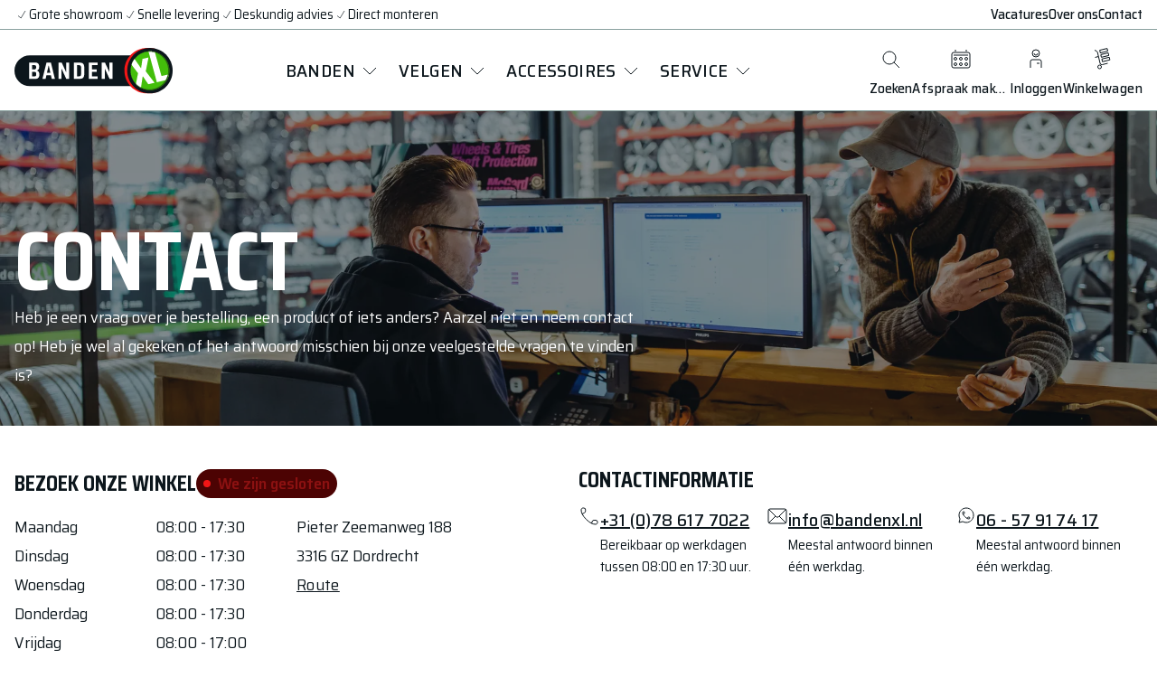

--- FILE ---
content_type: text/html; charset=utf-8
request_url: https://www.bandenxl.nl/contact/
body_size: 54183
content:
<!DOCTYPE html><html lang="nl"><head><meta charSet="utf-8"/><link rel="dns-prefetch preconnect" as="script" href="https://www.googletagmanager.com/" crossorigin="anonymous"/><link rel="icon" type="image/png" sizes="32x32" href="/favicon-32x32.png"/><link rel="icon" type="image/png" sizes="16x16" href="/favicon-16x16.png"/><meta name="viewport" content="width=device-width, initial-scale=1.0, maximum-scale=5.0"/><meta name="format-detection" content="telephone=no"/><meta name="msapplication-TileImage" content="/favicon-144.png"/><meta name="msapplication-tap-highlight" content="no"/><meta name="theme-color" content="#f31616"/><meta name="application-name" content="Banden XL"/><meta name="apple-mobile-web-app-status-bar-style" content="default"/><meta name="apple-mobile-web-app-title" content="Banden XL"/><meta name="mobile-web-app-capable" content="yes"/><link rel="apple-touch-icon" sizes="180x180" href="/apple-touch-icon.png"/><link rel="mask-icon" href="/safari-pinned-tab.svg" color="#e00076"/><meta name="msapplication-config" content="/browserconfig.xml"/><meta name="msapplication-TileColor" content="#f31616"/><link rel="manifest" href="/manifest.json" crossorigin="use-credentials"/><link rel="shortcut icon" href="/favicon.ico"/><meta name="twitter:card" content="summary_large_image"/><title>Contact</title><meta name="description" content="Lees hier hoe je ons het beste kan bereiken"/><script type="application/ld+json">{"@context":"https://schema.org","@type":"Corporation","@id":"https://www.bandenxl.nl","logo":"https://www.bandenxl.nl/assets/brand/bandenxl-logo-full.png","legalName":"Banden XL B.V.","name":"BandenXL","sameAs":["https://www.bandenxl.nl"],"url":"https://www.bandenxl.nl","address":{"@type":"PostalAddress","addressCountry":"NL","addressLocality":"Dordrecht","addressRegion":"Zuid-Holland","postalCode":"3316 GZ","streetAddress":"Pieter Zeemanweg 188"},"contactPoint":[{"@type":"ContactPoint","areaServed":"NL","availableLanguage":["English","Dutch"],"contactType":"customer service","email":"","telephone":""}]}</script><meta name="next-head-count" content="23"/><link rel="preload" href="/_next/static/media/80d41117062bc4c1-s.p.woff2" as="font" type="font/woff2" crossorigin="anonymous" data-next-font="size-adjust"/><link rel="preload" href="/_next/static/css/24c280800905945c.css" as="style"/><link rel="stylesheet" href="/_next/static/css/24c280800905945c.css" data-n-g=""/><noscript data-n-css=""></noscript><script defer="" nomodule="" src="/_next/static/chunks/polyfills-78c92fac7aa8fdd8.js"></script><script src="/_next/static/chunks/webpack-5c7abd71bf596e56.js" defer=""></script><script src="/_next/static/chunks/framework-3cdd4473bc6327a1.js" defer=""></script><script src="/_next/static/chunks/main-d84f20833327f619.js" defer=""></script><script src="/_next/static/chunks/pages/_app-06097b7d8d0bbd90.js" defer=""></script><script src="/_next/static/chunks/pages/%5B%5B...slug%5D%5D-04ec50c6b7d3917d.js" defer=""></script><script src="/_next/static/P26RGw06ehNdXJcAUFCWb/_buildManifest.js" defer=""></script><script src="/_next/static/P26RGw06ehNdXJcAUFCWb/_ssgManifest.js" defer=""></script><style data-styled="" data-styled-version="5.3.11">.gsuErR{display:inline-block;}/*!sc*/
data-styled.g1[id="sc-60dd0927-0"]{content:"gsuErR,"}/*!sc*/
.cSvaah{transition:text-decoration 0.4s ease-in-out;width:fit-content;}/*!sc*/
.cSvaah:is(a){text-decoration:none;}/*!sc*/
.cSvaah:hover:is(a){text-decoration:underline;}/*!sc*/
data-styled.g8[id="sc-f5551183-0"]{content:"cSvaah,"}/*!sc*/
.gutQOk{align-items:center;display:flex;font-size:var(--type-paragraph-small-font-size);font-stretch:var(--type-paragraph-body-font-width);font-weight:var(--type-paragraph-body-normal-font-weight);gap:8px;line-height:var(--type-paragraph-small-line-height);}/*!sc*/
data-styled.g9[id="sc-f5551183-1"]{content:"gutQOk,"}/*!sc*/
.eslVOR{color:var(--color-white);font-weight:var(--type-paragraph-small-bold-font-weight);}/*!sc*/
data-styled.g10[id="sc-f5551183-2"]{content:"eslVOR,"}/*!sc*/
.brbCgj{align-items:center;display:flex;gap:8px;width:fit-content;}/*!sc*/
.brbCgj.reverse{flex-direction:row-reverse;}/*!sc*/
.brbCgj.dark{color:var(--color-black);}/*!sc*/
.brbCgj.light{color:var(--color-white);}/*!sc*/
.brbCgj.light svg{color:var(--color-green-500);fill:var(--color-green-500);}/*!sc*/
@media (min-width:984px){.brbCgj{gap:12px;}}/*!sc*/
data-styled.g11[id="sc-55094648-0"]{content:"brbCgj,"}/*!sc*/
.gkWlXQ{align-items:center;display:flex;}/*!sc*/
.gkWlXQ svg{height:12px;stroke-width:2px;width:12px;}/*!sc*/
@media (min-width:984px){.gkWlXQ{gap:0;}.gkWlXQ svg{height:24px;stroke-width:1px;width:24px;}}/*!sc*/
data-styled.g12[id="sc-55094648-1"]{content:"gkWlXQ,"}/*!sc*/
.wcwYA{font-size:var(--type-link-font-size);font-stretch:var(--type-paragraph-body-font-width);font-weight:var(--type-link-font-weight);letter-spacing:0.75px;line-height:var(--type-link-line-height);min-width:fit-content;text-transform:uppercase;}/*!sc*/
@media (min-width:984px){.wcwYA{letter-spacing:0.02em;}}/*!sc*/
data-styled.g14[id="sc-ed82ca12-0"]{content:"wcwYA,"}/*!sc*/
.qiaOj{align-items:center;border-radius:50%;display:flex;justify-content:center;transition:all var(--quick-transition-duration) ease-in-out;height:32px;min-width:32px;width:32px;}/*!sc*/
.bNQSos{align-items:center;border-radius:50%;display:flex;justify-content:center;transition:all var(--quick-transition-duration) ease-in-out;height:24px;width:24px;}/*!sc*/
data-styled.g15[id="sc-ed82ca12-1"]{content:"qiaOj,bNQSos,"}/*!sc*/
.dyUprk{align-items:center;border:0;border-radius:var(--button-border-radius);cursor:pointer;display:inline-flex;flex-direction:row;gap:8px;height:48px;justify-content:center;padding:0 16px;position:relative;transition:all var(--quick-transition-duration) ease-in-out;white-space:nowrap;width:fit-content;z-index:1;border-bottom:1px solid transparent;border-radius:0;color:var(--color-black);height:28px;padding:0;}/*!sc*/
.dyUprk:focus{outline:none;}/*!sc*/
.dyUprk .sc-ed82ca12-0{display:block;}/*!sc*/
@media (min-width:984px){.dyUprk{height:56px;padding:0 24px;}.dyUprk .sc-ed82ca12-0{display:block;}}/*!sc*/
.dyUprk:hover{border-bottom:1px solid var(--color-black);}/*!sc*/
@media (min-width:984px){.dyUprk{height:40px;padding:0;}}/*!sc*/
@media (min-width:984px){.dyUprk:hover > .sc-ed82ca12-1{transform:translateX(4px);}}/*!sc*/
.hgAuQA{align-items:center;border:0;border-radius:var(--button-border-radius);cursor:pointer;display:inline-flex;flex-direction:row;gap:0;height:48px;justify-content:center;padding:0 16px;position:relative;transition:all var(--quick-transition-duration) ease-in-out;white-space:nowrap;width:fit-content;z-index:1;background-color:var(--color-white);border:1px solid transparent;color:var(--color-black);height:40px;padding:0;width:40px;}/*!sc*/
.hgAuQA:focus{outline:none;}/*!sc*/
.hgAuQA .sc-ed82ca12-0{display:block;}/*!sc*/
@media (min-width:984px){.hgAuQA{height:56px;padding:0 24px;}.hgAuQA .sc-ed82ca12-0{display:block;}}/*!sc*/
@media (min-width:984px){.hgAuQA{width:56px;}}/*!sc*/
.hgAuQA:hover{background-color:var(--color-grey-light);}/*!sc*/
.hgAuQA:active{border-color:var(--color-black);}/*!sc*/
.esGDw{align-items:center;border:0;border-radius:var(--button-border-radius);cursor:pointer;display:inline-flex;flex-direction:row;gap:0;height:48px;justify-content:center;padding:0 16px;position:relative;transition:all var(--quick-transition-duration) ease-in-out;white-space:nowrap;width:fit-content;z-index:1;background-color:var(--color-red-500);color:var(--color-white);height:40px;padding:0;width:40px;}/*!sc*/
.esGDw:focus{outline:none;}/*!sc*/
.esGDw .sc-ed82ca12-0{display:block;}/*!sc*/
@media (min-width:984px){.esGDw{height:56px;padding:0 24px;}.esGDw .sc-ed82ca12-0{display:block;}}/*!sc*/
@media (min-width:984px){.esGDw{width:56px;}}/*!sc*/
.esGDw:hover{background-color:var(--color-red-700);}/*!sc*/
.esGDw:active{background-color:var(--color-red-900);}/*!sc*/
data-styled.g17[id="sc-ed82ca12-3"]{content:"dyUprk,hgAuQA,esGDw,"}/*!sc*/
.gRdCbC{-webkit-tap-highlight-color:transparent;background:none;border:0;border-radius:var(--button-border-radius);font:unset;margin:0;outline:0 solid var(--color-button-focus);padding:0;position:relative;text-decoration:none;transition:outline var(--quick-transition-duration) ease-in-out;width:fit-content;}/*!sc*/
.gRdCbC[disabled]{cursor:not-allowed;}/*!sc*/
.gRdCbC:focus-visible{outline:4px solid var(--color-button-focus);}/*!sc*/
data-styled.g19[id="sc-90634b30-0"]{content:"gRdCbC,"}/*!sc*/
.hIGesM{overflow-x:auto;width:100%;}/*!sc*/
data-styled.g85[id="sc-ac79569e-0"]{content:"hIGesM,"}/*!sc*/
.kNIpHY{border-bottom:1px solid var(--color-grey);display:flex;gap:24px;min-width:fit-content;}/*!sc*/
data-styled.g86[id="sc-ac79569e-1"]{content:"kNIpHY,"}/*!sc*/
.iSjAGV{-webkit-tap-highlight-color:transparent;cursor:pointer;font-size:var(--type-paragraph-large-font-size);font-stretch:var(--type-paragraph-body-font-width);font-weight:var(--type-paragraph-body-normal-font-weight);line-height:var(--type-paragraph-large-line-height);position:relative;transition-duration:var(--quick-transition-duration);transition-property:background-color,color,border-color;transition-timing-function:ease;white-space:nowrap;padding:12px 0;transition:font-weight var(--default-transition-duration) ease;font-weight:var( --type-paragraph-body-bold-font-weight );}/*!sc*/
.iSjAGV > input{display:none;}/*!sc*/
.iSjAGV::before{display:none;transition:var(--default-transition-duration) ease;transition-property:opacity,display;}/*!sc*/
.iSjAGV::before{background-color:var(--color-black);bottom:-1px;content:"";display:block;height:2px;left:0;opacity:1;position:absolute;right:0;z-index:0;}/*!sc*/
@starting-style{.iSjAGV::before{opacity:0;}}/*!sc*/
.iSjAGV:hover::before{background-color:var(--color-black);bottom:-1px;content:"";display:block;height:2px;left:0;opacity:1;position:absolute;right:0;z-index:0;}/*!sc*/
@starting-style{.iSjAGV:hover::before{opacity:0;}}/*!sc*/
.cYRXaj{-webkit-tap-highlight-color:transparent;cursor:pointer;font-size:var(--type-paragraph-large-font-size);font-stretch:var(--type-paragraph-body-font-width);font-weight:var(--type-paragraph-body-normal-font-weight);line-height:var(--type-paragraph-large-line-height);position:relative;transition-duration:var(--quick-transition-duration);transition-property:background-color,color,border-color;transition-timing-function:ease;white-space:nowrap;padding:12px 0;transition:font-weight var(--default-transition-duration) ease;}/*!sc*/
.cYRXaj > input{display:none;}/*!sc*/
.cYRXaj::before{display:none;transition:var(--default-transition-duration) ease;transition-property:opacity,display;}/*!sc*/
.cYRXaj:hover::before{background-color:var(--color-black);bottom:-1px;content:"";display:block;height:2px;left:0;opacity:1;position:absolute;right:0;z-index:0;}/*!sc*/
@starting-style{.cYRXaj:hover::before{opacity:0;}}/*!sc*/
data-styled.g87[id="sc-ac79569e-2"]{content:"iSjAGV,cYRXaj,"}/*!sc*/
.ikPPlA{border-top:1px solid var(--color-grey);display:flex;flex-direction:column;gap:24px;margin-top:40px;padding-top:40px;width:100%;padding-top:0;margin-top:0;border-top:0;}/*!sc*/
.ikPPlA > div{width:100%;}/*!sc*/
@media (min-width:744px){.ikPPlA{align-items:center;flex-direction:row;justify-content:space-between;}}/*!sc*/
data-styled.g98[id="sc-c6c5eaad-0"]{content:"ikPPlA,"}/*!sc*/
.hPozyo{display:flex;gap:8px;margin-bottom:16px;}/*!sc*/
@media (min-width:744px){.hPozyo{align-items:center;flex-direction:row;gap:16px;}}/*!sc*/
data-styled.g99[id="sc-c6c5eaad-1"]{content:"hPozyo,"}/*!sc*/
.eSJsj{font-size:var(--type-heading-6-font-size);font-stretch:var(--type-heading-font-width);font-weight:var(--type-heading-font-weight);line-height:var(--type-heading-6-line-height);text-transform:uppercase;}/*!sc*/
data-styled.g100[id="sc-c6c5eaad-2"]{content:"eSJsj,"}/*!sc*/
.gSMTFu{display:flex;flex-direction:column;gap:16px;width:100%;}/*!sc*/
.gSMTFu > div{flex:1;}/*!sc*/
@media (min-width:744px){.gSMTFu{flex-direction:row;}}/*!sc*/
data-styled.g101[id="sc-c6c5eaad-3"]{content:"gSMTFu,"}/*!sc*/
.fopZlH{display:flex;gap:8px;width:100%;}/*!sc*/
.fopZlH > p{flex:1;}/*!sc*/
@media (min-width:744px){.fopZlH{gap:16px;}}/*!sc*/
data-styled.g102[id="sc-c6c5eaad-4"]{content:"fopZlH,"}/*!sc*/
.KXFgA{color:var(--color-green-800);}/*!sc*/
data-styled.g103[id="sc-c6c5eaad-5"]{content:"KXFgA,"}/*!sc*/
.cZqdZX{align-items:center;border-radius:var(--button-border-radius);display:flex;font-size:var(--type-paragraph-body-font-size);font-stretch:var(--type-paragraph-body-font-width);font-weight:var(--type-paragraph-body-bold-font-weight);line-height:var(--type-paragraph-body-line-height);padding:0 8px;width:fit-content;background-color:var(--color-red-900);color:var(--color-red-800);}/*!sc*/
.cZqdZX::before{border-radius:50%;content:"";display:inline-block;height:8px;margin-right:8px;width:8px;}/*!sc*/
.cZqdZX:before{background-color:var(--color-red-500);}/*!sc*/
data-styled.g104[id="sc-c6c5eaad-6"]{content:"cZqdZX,"}/*!sc*/
.iUtNwy a{font-size:var(--type-paragraph-body-font-size);font-stretch:var(--type-paragraph-body-font-width);font-weight:var(--type-paragraph-body-normal-font-weight);line-height:var(--type-paragraph-body-line-height);margin-top:16px;}/*!sc*/
data-styled.g105[id="sc-c6c5eaad-7"]{content:"iUtNwy,"}/*!sc*/
.cAxPMM > div{padding:8px 0;border-top:1px solid var(--color-black);}/*!sc*/
.cAxPMM:last-child{border-bottom:1px solid var(--color-black);}/*!sc*/
data-styled.g106[id="sc-5512d01a-0"]{content:"cAxPMM,"}/*!sc*/
.dWIOCc{cursor:pointer;display:flex;gap:8px;overflow:hidden;text-overflow:ellipsis;}/*!sc*/
data-styled.g108[id="sc-5512d01a-2"]{content:"dWIOCc,"}/*!sc*/
.dDChmG{display:flex;flex-direction:column;gap:8px;overflow:hidden;}/*!sc*/
.dDChmG p{font-size:var(--type-paragraph-small-font-size);line-height:var(--type-paragraph-small-line-height);}/*!sc*/
.dDChmG img{max-width:350px;}/*!sc*/
data-styled.g109[id="sc-5512d01a-3"]{content:"dDChmG,"}/*!sc*/
.kkqAqO{display:grid;font-size:var(--type-paragraph-small-font-size);grid-template-rows:0fr;line-height:var(--type-paragraph-small-line-height);margin-top:0;padding-left:40px;transition:all 300ms ease;}/*!sc*/
.kkqAqO.open{grid-template-rows:1fr;margin-top:8px;}/*!sc*/
data-styled.g110[id="sc-5512d01a-4"]{content:"kkqAqO,"}/*!sc*/
.eVKcAn{font-size:16px;font-stretch:90%;line-height:24px;width:24px;}/*!sc*/
@media (min-width:744px){.eVKcAn{font-size:20px;line-height:32px;width:32px;}}/*!sc*/
data-styled.g111[id="sc-5512d01a-5"]{content:"eVKcAn,"}/*!sc*/
.lfSEDd{color:var(--color-black);flex-grow:1;font-size:var(--type-heading-4-font-size);font-stretch:var(--type-heading-font-width);font-weight:var(--type-heading-font-weight);line-height:var(--type-heading-4-line-height);margin:0;padding:0;text-transform:uppercase;}/*!sc*/
data-styled.g112[id="sc-5512d01a-6"]{content:"lfSEDd,"}/*!sc*/
.cewluq{height:24px;width:24px;}/*!sc*/
data-styled.g113[id="sc-5512d01a-7"]{content:"cewluq,"}/*!sc*/
@media (min-width:744px){.gLxJXF{display:none;}}/*!sc*/
data-styled.g126[id="sc-298281f8-0"]{content:"gLxJXF,"}/*!sc*/
.bqWQLM{display:none;}/*!sc*/
@media (min-width:744px){.bqWQLM{display:block;}}/*!sc*/
data-styled.g127[id="sc-e78ac12f-0"]{content:"bqWQLM,"}/*!sc*/
.RiVbX{display:flex;flex-direction:column;gap:24px;width:100%;}/*!sc*/
.RiVbX > div{width:100%;}/*!sc*/
@media (min-width:744px){.RiVbX{align-items:center;flex-direction:row;justify-content:space-between;}}/*!sc*/
data-styled.g134[id="sc-77daf5ba-0"]{content:"RiVbX,"}/*!sc*/
.fyjPsX{display:flex;gap:8px;margin-bottom:16px;}/*!sc*/
@media (min-width:744px){.fyjPsX{align-items:center;flex-direction:row;gap:16px;}}/*!sc*/
data-styled.g135[id="sc-77daf5ba-1"]{content:"fyjPsX,"}/*!sc*/
.cAbNqM{font-size:var(--type-heading-6-font-size);font-stretch:var(--type-heading-font-width);font-weight:var(--type-heading-font-weight);line-height:var(--type-heading-6-line-height);text-transform:uppercase;}/*!sc*/
data-styled.g136[id="sc-77daf5ba-2"]{content:"cAbNqM,"}/*!sc*/
.dYuQQD{display:flex;flex-direction:column;gap:16px;width:100%;}/*!sc*/
.dYuQQD > div{flex:1;}/*!sc*/
@media (min-width:984px){.dYuQQD{flex-direction:row;}}/*!sc*/
data-styled.g137[id="sc-77daf5ba-3"]{content:"dYuQQD,"}/*!sc*/
.kjWmqm{display:flex;gap:8px;}/*!sc*/
@media (min-width:744px){.kjWmqm{gap:16px;}}/*!sc*/
data-styled.g138[id="sc-77daf5ba-4"]{content:"kjWmqm,"}/*!sc*/
.glfFG{font-weight:300;}/*!sc*/
data-styled.g140[id="sc-77daf5ba-6"]{content:"glfFG,"}/*!sc*/
.fFAkS{font-size:var(--type-paragraph-small-font-size);line-height:var(--type-paragraph-small-line-height);}/*!sc*/
data-styled.g142[id="sc-77daf5ba-8"]{content:"fFAkS,"}/*!sc*/
.ecmGJY{align-items:flex-start;display:flex;flex-direction:column;}/*!sc*/
@media (min-width:984px){.ecmGJY{flex-direction:row;}}/*!sc*/
data-styled.g143[id="sc-69558ff2-0"]{content:"ecmGJY,"}/*!sc*/
.fZUPIS{display:inline-block;font-size:var(--type-link-font-size);font-stretch:var(--type-paragraph-body-font-width);font-weight:var(--type-link-font-weight);letter-spacing:0.75px;line-height:var(--type-link-line-height);min-width:fit-content;position:relative;text-transform:uppercase;}/*!sc*/
@media (min-width:984px){.fZUPIS{letter-spacing:0.02em;}}/*!sc*/
.fZUPIS:before{content:"";background-color:var(--color-black);width:100%;height:1px;position:absolute;bottom:-4px;}/*!sc*/
.jIFbzj{display:inline-block;font-size:var(--type-link-font-size);font-stretch:var(--type-paragraph-body-font-width);font-weight:var(--type-link-font-weight);letter-spacing:0.75px;line-height:var(--type-link-line-height);min-width:fit-content;position:relative;text-transform:uppercase;}/*!sc*/
@media (min-width:984px){.jIFbzj{letter-spacing:0.02em;}}/*!sc*/
data-styled.g145[id="sc-9858ce2e-0"]{content:"fZUPIS,jIFbzj,"}/*!sc*/
.enXczc{align-items:flex-start;display:flex;flex-direction:column;gap:8px;position:sticky;top:0;}/*!sc*/
data-styled.g146[id="sc-9858ce2e-1"]{content:"enXczc,"}/*!sc*/
.eWRcVP > div{height:100%;}/*!sc*/
data-styled.g147[id="sc-9858ce2e-2"]{content:"eWRcVP,"}/*!sc*/
.eedmpU{display:flex;flex-direction:column;flex-grow:1;gap:80px;width:100%;}/*!sc*/
data-styled.g148[id="sc-9858ce2e-3"]{content:"eedmpU,"}/*!sc*/
.kzUhkY{display:flex;flex-direction:column;gap:32px;width:100%;}/*!sc*/
@media (min-width:744px){.kzUhkY{flex-direction:row;}}/*!sc*/
data-styled.g149[id="sc-9858ce2e-4"]{content:"kzUhkY,"}/*!sc*/
.kjXgFA{display:none;flex-direction:column;gap:24px;display:flex;}/*!sc*/
@media (min-width:744px){.kjXgFA{display:flex;}}/*!sc*/
.cqNMUs{display:none;flex-direction:column;gap:24px;}/*!sc*/
@media (min-width:744px){.cqNMUs{display:flex;}}/*!sc*/
data-styled.g150[id="sc-9858ce2e-5"]{content:"kjXgFA,cqNMUs,"}/*!sc*/
.giOwtG{height:100%;min-width:228px;}/*!sc*/
@media (min-width:984px){.giOwtG{min-width:328px;}}/*!sc*/
data-styled.g151[id="sc-9858ce2e-6"]{content:"giOwtG,"}/*!sc*/
.fiXUBQ{align-items:center;background-color:var(--color-black);display:flex;flex-direction:column;font-size:var(--type-paragraph-body-font-size);font-stretch:var(--type-paragraph-body-font-width);font-weight:var(--type-paragraph-body-normal-font-weight);gap:16px;justify-content:center;line-height:var(--type-paragraph-body-line-height);margin:24px auto 0;max-width:var(--content-max-width);padding:32px 0;width:100%;}/*!sc*/
@media (min-width:984px){.fiXUBQ{flex-direction:row;justify-content:space-between;margin-top:0;}}/*!sc*/
data-styled.g153[id="sc-95a38452-1"]{content:"fiXUBQ,"}/*!sc*/
.iukkua{display:flex;gap:8px;order:2;}/*!sc*/
@media (min-width:984px){.iukkua{order:0;}}/*!sc*/
data-styled.g154[id="sc-95a38452-2"]{content:"iukkua,"}/*!sc*/
.gda-Ddn{align-items:center;color:var(--color-grey);display:flex;font-size:var(--type-paragraph-small-font-size);font-stretch:var(--type-paragraph-body-font-width);font-weight:var(--type-paragraph-body-normal-font-weight);letter-spacing:unset;line-height:var(--type-paragraph-small-line-height);text-decoration:none;}/*!sc*/
.gda-Ddn:hover{text-decoration:underline;}/*!sc*/
data-styled.g155[id="sc-95a38452-3"]{content:"gda-Ddn,"}/*!sc*/
.dhiazI{align-items:center;display:flex;}/*!sc*/
.dhiazI > a{height:32px;}/*!sc*/
data-styled.g156[id="sc-95a38452-4"]{content:"dhiazI,"}/*!sc*/
.fauVUo{color:var(--color-white);font-size:var(--type-paragraph-body-font-size);font-weight:var(--type-paragraph-body-normal-font-weight);line-height:var(--type-paragraph-body-line-height);white-space:nowrap;}/*!sc*/
data-styled.g157[id="sc-6ff26264-0"]{content:"fauVUo,"}/*!sc*/
.dgtKCh{background:var(--color-black);color:var(--color-white);padding:48px 16px;}/*!sc*/
@media (min-width:984px){.dgtKCh{padding:120px 24px;}}/*!sc*/
@media (min-width:1176px){.dgtKCh{padding:120px 32px;}}/*!sc*/
data-styled.g158[id="sc-dfb9544c-0"]{content:"dgtKCh,"}/*!sc*/
.fUYIao{display:grid;grid-column-gap:0;grid-row-gap:0;grid-template-areas: "logo-section" "link-section-1" "link-section-2" "link-section-3" "link-section-4" "contact-section" "payment-section";margin:0 auto;max-width:var(--content-max-width);}/*!sc*/
.fUYIao > div{color:var(--color-white);border-bottom:1px solid var(--color-grey-dark);}/*!sc*/
.fUYIao > div:nth-of-type(1){grid-area:logo-section;padding-bottom:24px;}/*!sc*/
.fUYIao > div:nth-of-type(2){grid-area:link-section-1;}/*!sc*/
.fUYIao > div:nth-of-type(3){grid-area:link-section-2;}/*!sc*/
.fUYIao > div:nth-of-type(4){grid-area:link-section-3;}/*!sc*/
.fUYIao > div:nth-of-type(5){grid-area:link-section-4;}/*!sc*/
.fUYIao > div:nth-of-type(6){grid-area:contact-section;}/*!sc*/
.fUYIao > div:nth-of-type(7){grid-area:payment-section;}/*!sc*/
.fUYIao > div:nth-of-type(n + 2){padding:24px 0;}/*!sc*/
@media (min-width:744px){.fUYIao{grid-template-areas: "logo-section logo-section" "link-section-1 link-section-2" "link-section-3 link-section-4" "contact-section payment-section";}.fUYIao > div:nth-child(2n + 3){border-left:1px solid var(--color-grey-dark);}.fUYIao > div:nth-of-type(2n + 2){padding:24px 24px 24px 0;}.fUYIao > div:nth-of-type(2n + 3){padding:24px 0 24px 24px;}}/*!sc*/
@media (min-width:984px){.fUYIao{grid-template-areas: "logo-section link-section-1 link-section-2 link-section-3" "link-section-4 contact-section contact-section payment-section";grid-template-columns:repeat(4,1fr);}.fUYIao > div{border-left:1px solid var(--color-grey-dark);}.fUYIao > div:nth-child(4n + 1){border-left:0;}.fUYIao > div:nth-of-type(1){padding:0 32px 32px 0;}.fUYIao > div:nth-of-type(2),.fUYIao > div:nth-of-type(3){padding:0 32px 32px;}.fUYIao > div:nth-of-type(4){padding:0 0 32px 32px;}.fUYIao > div:nth-of-type(5){padding:32px 32px 32px 0;}.fUYIao > div:nth-of-type(6){padding:32px;}.fUYIao > div:nth-of-type(7){padding:32px 0 32px 32px;}}/*!sc*/
@media (min-width:1440px){.fUYIao > div:nth-of-type(2),.fUYIao > div:nth-of-type(3),.fUYIao > div:nth-of-type(4){padding:16px 32px 32px;}}/*!sc*/
data-styled.g159[id="sc-dfb9544c-1"]{content:"fUYIao,"}/*!sc*/
.mMZwV{display:flex;flex-direction:column;gap:24px;}/*!sc*/
@media (min-width:984px){.mMZwV{gap:48px;}}/*!sc*/
data-styled.g160[id="sc-858e68bc-0"]{content:"mMZwV,"}/*!sc*/
.eoetlP{color:var(--color-white);font-size:var(--type-heading-6-font-size);font-stretch:var(--type-heading-font-width);font-weight:var(--type-heading-font-weight);line-height:var(--type-heading-6-line-height);margin:0;padding:0;text-transform:uppercase;}/*!sc*/
data-styled.g161[id="sc-858e68bc-1"]{content:"eoetlP,"}/*!sc*/
.gBpzjw{display:grid;gap:16px;grid-template-columns:1fr 1fr;}/*!sc*/
@media (min-width:984px){.gBpzjw{gap:24px;}}/*!sc*/
@media (min-width:1176px){.gBpzjw{gap:32px;}}/*!sc*/
data-styled.g162[id="sc-858e68bc-2"]{content:"gBpzjw,"}/*!sc*/
.bdjXhL{display:flex;flex-direction:column;gap:4px;}/*!sc*/
.bdjXhL > p{color:var(--color-grey);}/*!sc*/
@media (min-width:984px){.bdjXhL{padding-bottom:16px;}}/*!sc*/
data-styled.g163[id="sc-858e68bc-3"]{content:"bdjXhL,"}/*!sc*/
.dwYdZr{color:var(--color-grey);font-weight:var(--type-paragraph-body-bold-font-weight);letter-spacing:unset;text-decoration:none;width:fit-content;}/*!sc*/
.dwYdZr:hover{text-decoration:underline;}/*!sc*/
data-styled.g164[id="sc-858e68bc-4"]{content:"dwYdZr,"}/*!sc*/
.jkyGLM{align-items:center;border-radius:var(--button-border-radius);display:flex;font-size:var(--type-paragraph-body-font-size);font-stretch:var(--type-paragraph-body-font-width);font-weight:var(--type-paragraph-body-bold-font-weight);line-height:var(--type-paragraph-body-line-height);padding:0 8px;width:fit-content;background-color:var(--color-red-900);color:var(--color-red-100);}/*!sc*/
.jkyGLM::before{border-radius:50%;content:"";display:inline-block;height:8px;margin-right:8px;width:8px;}/*!sc*/
.jkyGLM:before{background-color:var(--color-red-500);}/*!sc*/
data-styled.g165[id="sc-858e68bc-5"]{content:"jkyGLM,"}/*!sc*/
.jrnkRE{display:flex;gap:16px;}/*!sc*/
@media (min-width:984px){.jrnkRE{flex-direction:column;gap:48px;}}/*!sc*/
data-styled.g166[id="sc-4985fb4c-0"]{content:"jrnkRE,"}/*!sc*/
.heogqt{color:var(--color-white);font-size:var(--type-heading-6-font-size);font-stretch:var(--type-heading-font-width);font-weight:var(--type-heading-font-weight);line-height:var(--type-heading-6-line-height);text-transform:uppercase;width:124px;}/*!sc*/
@media (min-width:984px){.heogqt{width:fit-content;}}/*!sc*/
data-styled.g167[id="sc-4985fb4c-1"]{content:"heogqt,"}/*!sc*/
.cRKVNb{display:flex;flex-direction:column;gap:4px;}/*!sc*/
data-styled.g168[id="sc-4985fb4c-2"]{content:"cRKVNb,"}/*!sc*/
.iSbIHU{color:var(--color-white);list-style-type:none;padding:0;text-decoration:none;}/*!sc*/
.iSbIHU > a{color:var(--color-grey);font-weight:var(--type-paragraph-body-bold-font-weight);letter-spacing:unset;line-height:var(--type-paragraph-body-line-height);text-decoration:none;}/*!sc*/
.iSbIHU > a:hover{text-decoration:underline;}/*!sc*/
.iSbIHU > a:visited{color:var(--color-grey);}/*!sc*/
data-styled.g169[id="sc-4985fb4c-3"]{content:"iSbIHU,"}/*!sc*/
.dAPnhF{align-items:center;display:grid;gap:16px;grid-template-areas: "logo rating" "usps usps";grid-template-rows:min-content auto;}/*!sc*/
@media (min-width:984px){.dAPnhF{gap:32px;grid-template-areas: "logo" "usps" "rating";grid-template-rows:min-content auto auto;}}/*!sc*/
data-styled.g170[id="sc-417f2998-0"]{content:"dAPnhF,"}/*!sc*/
.bZzbFn{grid-area:logo;}/*!sc*/
@media (min-width:1440px){.bZzbFn svg{height:56px;width:190px;}}/*!sc*/
data-styled.g171[id="sc-417f2998-1"]{content:"bZzbFn,"}/*!sc*/
.kTPPGS{grid-area:rating;justify-self:end;}/*!sc*/
@media (min-width:984px){.kTPPGS{justify-self:start;}.kTPPGS .sc-f5551183-1{flex-wrap:wrap;width:152px;}}/*!sc*/
@media (min-width:1440px){.kTPPGS .sc-f5551183-1{width:unset;}}/*!sc*/
data-styled.g172[id="sc-417f2998-2"]{content:"kTPPGS,"}/*!sc*/
.blyutb{display:flex;flex-wrap:wrap;gap:8px;grid-area:usps;}/*!sc*/
@media (min-width:984px){.blyutb{flex-direction:column;width:fit-content;}}/*!sc*/
data-styled.g173[id="sc-417f2998-3"]{content:"blyutb,"}/*!sc*/
.gSgfzq{align-items:center;color:var(--color-white);display:flex;font-size:var(--type-paragraph-small-font-size);gap:4px;line-height:var(--type-paragraph-small-line-height);width:126px;}/*!sc*/
.gSgfzq svg{color:var(--color-green-200);}/*!sc*/
@media (min-width:984px){.gSgfzq{width:unset;}}/*!sc*/
data-styled.g174[id="sc-417f2998-4"]{content:"gSgfzq,"}/*!sc*/
.liMfCD{display:flex;flex-direction:column;gap:24px;}/*!sc*/
@media (min-width:984px){.liMfCD{gap:48px;}}/*!sc*/
data-styled.g175[id="sc-aa98b204-0"]{content:"liMfCD,"}/*!sc*/
.dIKGVD{color:var(--color-white);font-size:var(--type-heading-6-font-size);font-stretch:var(--type-heading-font-width);font-weight:var(--type-heading-font-weight);line-height:var(--type-heading-6-line-height);margin:0;padding:0;text-transform:uppercase;white-space:normal;word-wrap:break-word;}/*!sc*/
data-styled.g176[id="sc-aa98b204-1"]{content:"dIKGVD,"}/*!sc*/
.kuInjz{display:flex;flex-wrap:wrap;gap:32px;}/*!sc*/
data-styled.g177[id="sc-aa98b204-2"]{content:"kuInjz,"}/*!sc*/
.gRbBzs{display:flex;flex-direction:column;gap:8px;}/*!sc*/
data-styled.g178[id="sc-aa98b204-3"]{content:"gRbBzs,"}/*!sc*/
.vHFTT{align-items:center;display:flex;flex-wrap:wrap;gap:8px;justify-content:space-evenly;}/*!sc*/
data-styled.g179[id="sc-aa98b204-4"]{content:"vHFTT,"}/*!sc*/
.ilaQSs{border-bottom:1px solid var(--color-grey);}/*!sc*/
data-styled.g194[id="sc-b22a4b20-0"]{content:"ilaQSs,"}/*!sc*/
.kriEgD{display:flex;font-size:var(--type-paragraph-small-font-size);font-stretch:var(--type-paragraph-body-font-width);justify-content:space-between;line-height:var(--type-paragraph-small-line-height);margin:0 auto;max-width:var(--content-max-width);padding:4px 16px;}/*!sc*/
@media (min-width:984px){.kriEgD{padding:4px 16px;}}/*!sc*/
@media (min-width:1440px){.kriEgD{padding:4px 0;}}/*!sc*/
data-styled.g195[id="sc-b22a4b20-1"]{content:"kriEgD,"}/*!sc*/
.dZeodY{display:flex;gap:16px;width:max-content;}/*!sc*/
@media (min-width:984px){.dZeodY{gap:32px;}}/*!sc*/
data-styled.g196[id="sc-b22a4b20-2"]{content:"dZeodY,"}/*!sc*/
.klwUrI{align-items:center;display:flex;gap:4px;width:max-content;}/*!sc*/
@media (max-width:744px){.klwUrI:nth-child(n + 4){display:none;}}/*!sc*/
data-styled.g197[id="sc-b22a4b20-3"]{content:"klwUrI,"}/*!sc*/
.cdwMPi{display:none;}/*!sc*/
@media (min-width:984px){.cdwMPi{align-items:center;display:flex;gap:16px;}}/*!sc*/
data-styled.g198[id="sc-b22a4b20-4"]{content:"cdwMPi,"}/*!sc*/
.lpsFuW{font-size:inherit;font-stretch:inherit;letter-spacing:0;line-height:inherit;text-decoration:none;}/*!sc*/
.lpsFuW:hover{text-decoration:underline;}/*!sc*/
data-styled.g199[id="sc-b22a4b20-5"]{content:"lpsFuW,"}/*!sc*/
.hRJRkf{border-bottom:1px solid var(--color-grey);position:relative;}/*!sc*/
data-styled.g203[id="sc-21fd6797-0"]{content:"hRJRkf,"}/*!sc*/
.fpiQrj{align-items:center;display:flex;justify-content:space-between;margin:0 auto;max-width:var(--content-max-width);padding:16px;position:relative;}/*!sc*/
@media (min-width:984px){.fpiQrj{padding:12px 16px;}}/*!sc*/
@media (min-width:1428px){.fpiQrj{padding:12px 0;}}/*!sc*/
data-styled.g206[id="sc-60816778-0"]{content:"fpiQrj,"}/*!sc*/
.gvuCGH{display:none;font-size:var(--type-paragraph-small-font-size);font-stretch:var(--type-paragraph-body-font-width);font-weight:var(--type-paragraph-small-bold-font-weight);line-height:var(--type-paragraph-small-line-height);}/*!sc*/
@media (min-width:1176px){.gvuCGH{display:inline-block;max-width:108px;overflow:hidden;text-overflow:ellipsis;white-space:nowrap;}}/*!sc*/
data-styled.g207[id="sc-60816778-1"]{content:"gvuCGH,"}/*!sc*/
.jvLIZi{align-items:center;display:flex;flex-direction:column;text-decoration:none;}/*!sc*/
.jvLIZi .sc-ed82ca12-3{height:40px;padding:0;width:40px;}/*!sc*/
.jvLIZi:last-child{padding-right:48px;}/*!sc*/
@media (min-width:1176px){.jvLIZi{display:flex;}}/*!sc*/
.cmsmYr{align-items:center;display:none;flex-direction:column;text-decoration:none;}/*!sc*/
.cmsmYr .sc-ed82ca12-3{height:40px;padding:0;width:40px;}/*!sc*/
.cmsmYr:last-child{padding-right:48px;}/*!sc*/
@media (min-width:1176px){.cmsmYr{display:flex;}}/*!sc*/
data-styled.g208[id="sc-60816778-2"]{content:"jvLIZi,cmsmYr,"}/*!sc*/
.ejNKds{align-items:center;display:flex;gap:8px;}/*!sc*/
@media (min-width:1176px){.ejNKds{gap:24px;}}/*!sc*/
data-styled.g209[id="sc-60816778-3"]{content:"ejNKds,"}/*!sc*/
.flphMt{align-items:center;display:flex;}/*!sc*/
@media (min-width:1176px){.flphMt{height:52px;width:175px;}}/*!sc*/
data-styled.g211[id="sc-60816778-5"]{content:"flphMt,"}/*!sc*/
@media (min-width:984px){.faQjnl .sc-ed82ca12-3{height:40px;padding:0;width:40px;}}/*!sc*/
@media (min-width:1176px){.faQjnl{display:none;}}/*!sc*/
data-styled.g213[id="sc-1c544a53-1"]{content:"faQjnl,"}/*!sc*/
.ecuRLz{display:none;}/*!sc*/
@media (min-width:1176px){.ecuRLz{display:flex;gap:16px;}.ecuRLz::before{background-color:var(--color-black);content:"";height:100vh;left:50%;position:absolute;top:100%;transform:translateX(-50%);transition-behavior:allow-discrete;transition-duration:var(--default-transition-duration);transition-property:opacity,display;transition-timing-function:ease;width:100vw;z-index:var(--z-header);display:none;opacity:0;}@starting-style{.ecuRLz::before{opacity:0.7;}}}/*!sc*/
data-styled.g219[id="sc-c57d2ee6-0"]{content:"ecuRLz,"}/*!sc*/
.jPDkrF{padding:0 8px;}/*!sc*/
data-styled.g220[id="sc-c57d2ee6-1"]{content:"jPDkrF,"}/*!sc*/
.hPSasc{position:relative;}/*!sc*/
.hPSasc .sc-ed82ca12-3{border-bottom:0;}/*!sc*/
.hPSasc .sc-ed82ca12-3::after{background-color:transparent;bottom:-25px;content:"";display:block;height:100%;border-bottom:2px solid transparent;transition:background-color var(--default-transition-duration) ease;position:absolute;width:100%;}/*!sc*/
.hPSasc:hover .sc-ed82ca12-3::after{border-color:var(--color-black);}/*!sc*/
data-styled.g221[id="sc-c57d2ee6-2"]{content:"hPSasc,"}/*!sc*/
.kRaRwq{text-decoration:none;}/*!sc*/
data-styled.g222[id="sc-c57d2ee6-3"]{content:"kRaRwq,"}/*!sc*/
.egccJX{color:var(--color-white);inset:0;position:fixed;transition-behavior:allow-discrete;transition-duration:var(--default-transition-duration);transition-property:opacity,display;transition-timing-function:ease;z-index:var(--z-modal);display:none;opacity:0;}/*!sc*/
@starting-style{.egccJX{opacity:1;}}/*!sc*/
data-styled.g223[id="sc-387db9b8-0"]{content:"egccJX,"}/*!sc*/
.kCwNOh{background-color:var(--color-black);inset:0;opacity:0.7;position:absolute;}/*!sc*/
data-styled.g224[id="sc-387db9b8-1"]{content:"kCwNOh,"}/*!sc*/
.kbanrK{align-items:center;display:flex;flex-direction:column;margin:64px 16px;position:relative;}/*!sc*/
@media (min-width:744px){.kbanrK{align-items:flex-start;flex-direction:row-reverse;justify-content:center;margin:64px auto;margin-top:136px;width:fit-content;}}/*!sc*/
data-styled.g225[id="sc-387db9b8-2"]{content:"kbanrK,"}/*!sc*/
.bndOGT{background-color:var(--color-white);display:flex;gap:12px;max-width:632px;padding:12px 16px 12px 32px;width:100%;}/*!sc*/
@media (min-width:360px){.bndOGT{gap:30px;}}/*!sc*/
@media (min-width:744px){.bndOGT{width:632px;}}/*!sc*/
data-styled.g226[id="sc-387db9b8-3"]{content:"bndOGT,"}/*!sc*/
.ibBBFW{border:0;flex-grow:1;font-family:inherit;font-size:var(--type-heading-6-font-size);font-weight:var(--type-heading-font-weight);line-height:var(--type-heading-6-line-height);padding:0;}/*!sc*/
.ibBBFW::placeholder{color:var(--color-grey);font-stretch:var(--type-heading-font-width);text-transform:uppercase;}/*!sc*/
.ibBBFW:focus-visible{outline:0;}/*!sc*/
data-styled.g227[id="sc-387db9b8-4"]{content:"ibBBFW,"}/*!sc*/
.jytLfH{align-items:center;background-color:var(--color-black);border:0;color:var(--color-white);cursor:pointer;display:flex;height:40px;justify-content:center;padding:0;transition:all var(--default-transition-duration);width:40px;}/*!sc*/
.jytLfH:hover{background-color:var(--color-red-500);color:var(--color-white);}/*!sc*/
@media (min-width:984px){.jytLfH{right:-40px;top:0;}}/*!sc*/
data-styled.g228[id="sc-387db9b8-5"]{content:"jytLfH,"}/*!sc*/
.bAOJJF{background-color:var(--color-white);flex-direction:column;gap:8px;height:auto;left:50%;max-width:632px;padding:16px 24px;position:absolute;top:calc(100% + 8px);transform:translateX(-50%);transition-behavior:allow-discrete;transition-duration:var(--default-transition-duration);transition-property:opacity,display,height;transition-timing-function:ease;width:100%;display:none;opacity:0;}/*!sc*/
@starting-style{.bAOJJF{opacity:1;}}/*!sc*/
@media (min-width:744px){.bAOJJF{left:0;transform:translateX(0);}}/*!sc*/
data-styled.g229[id="sc-387db9b8-6"]{content:"bAOJJF,"}/*!sc*/
.hJnDzy{color:var(--color-grey-dark);font-size:var(--type-tiny-font-size);font-stretch:var(--type-paragraph-body-font-width);font-weight:var(--type-tiny-font-weight);line-height:var(--type-tiny-line-height);text-transform:uppercase;}/*!sc*/
data-styled.g230[id="sc-387db9b8-7"]{content:"hJnDzy,"}/*!sc*/
.bgEcax{padding:120px 16px 40px;position:relative;width:100%;}/*!sc*/
@media (min-width:744px){.bgEcax{padding:120px 16px 40px;}}/*!sc*/
data-styled.g232[id="sc-59172aa4-0"]{content:"bgEcax,"}/*!sc*/
.hhBCdz{display:flex;flex-direction:column;gap:32px;margin:0 auto;max-width:var(--content-max-width);}/*!sc*/
data-styled.g233[id="sc-59172aa4-1"]{content:"hhBCdz,"}/*!sc*/
.djdrlx{display:flex;flex-direction:column;gap:24px;max-width:688px;}/*!sc*/
.djdrlx p{color:var(--color-white);}/*!sc*/
data-styled.g234[id="sc-59172aa4-2"]{content:"djdrlx,"}/*!sc*/
.AkETz{align-items:flex-start;display:inline-flex;flex-direction:column;flex-wrap:wrap;gap:24px;max-width:570px;}/*!sc*/
data-styled.g235[id="sc-59172aa4-3"]{content:"AkETz,"}/*!sc*/
.kFWGco{color:var(--color-white);display:inline;font-size:var(--type-title-font-size);line-height:var(--type-title-line-height);}/*!sc*/
@media (min-width:744px){.kFWGco{font-size:92px;line-height:92px;}}/*!sc*/
data-styled.g236[id="sc-59172aa4-4"]{content:"kFWGco,"}/*!sc*/
.kAcaOh{background:var(--color-black);height:100%;left:0;position:absolute;top:0;width:100%;z-index:-1;}/*!sc*/
.kAcaOh img{left:0;object-fit:cover;opacity:0.5;top:0;}/*!sc*/
data-styled.g237[id="sc-59172aa4-5"]{content:"kAcaOh,"}/*!sc*/
html{--color-white:#fff;--color-black:#0c161c;--color-green-100:#defdca;--color-green-200:#c0fb9b;--color-green-300:#71ea31;--color-green-400:#51d012;--color-green-500:#43be0b;--color-green-600:#2e7e0d;--color-green-700:#286410;--color-green-800:#245413;--color-green-900:#0e2f04;--color-red-100:#ffc4c4;--color-red-200:#ff9a9a;--color-red-300:#ff6060;--color-red-400:#ff2f2f;--color-red-500:#f31616;--color-red-600:#cd0808;--color-red-700:#a90b0b;--color-red-800:#8b1111;--color-red-900:#4c0303;--color-grey-light:#e8f1f1;--color-grey:#88a09e;--color-grey-dark:#3b464f;--color-orange-300:#ffedda;--color-orange-500:#fea546;--color-orange-700:#c77202;--color-consumption-label-a:#00a651;--color-consumption-label-b:#9aca3c;--color-consumption-label-c:#fff200;--color-consumption-label-d:#fdb913;--color-consumption-label-e:#ed1c24;--color-consumption-label-f:#ed1c24;--color-grip-label-a:#0066b3;--color-grip-label-b:#0080c6;--color-grip-label-c:#4ba6dd;--color-grip-label-d:#75bee9;--color-grip-label-e:#abe1fa;--color-grip-label-f:#abe1fa;--color-grip-label-g:#abe1fa;--color-tire-type-winter:#aadfff;--color-tire-type-summer:#fff5aa;--color-button-focus:#bdf79f;--color-license-plate-yellow:#eed12f;--color-license-plate-blue:#3980eb;--content-max-width:1408px;--quick-transition-duration:150ms;--default-transition-duration:300ms;--slow-transition-duration:500ms;--scroll-behavior:smooth;--z-header:200;--z-dropdown:300;--z-pop-up:400;--z-modal:1000;--z-categories-desktop-menu-selection:999;--z-added-to-cart-modal-styled-container:501;--z-slide-in-custom-modal:9999;--z-slide-in-modal-overlay:9998;--button-border-radius:999px;--type-title-font-size:48px;--type-title-line-height:48px;--type-heading-1-font-size:40px;--type-heading-1-line-height:40px;--type-heading-2-font-size:36px;--type-heading-2-line-height:40px;--type-heading-3-font-size:30px;--type-heading-3-line-height:32px;--type-heading-4-font-size:28px;--type-heading-4-line-height:32px;--type-heading-5-font-size:26px;--type-heading-5-line-height:32px;--type-heading-6-font-size:18px;--type-heading-6-line-height:24px;--type-heading-font-width:80%;--type-heading-font-weight:700;--type-paragraph-large-font-size:16px;--type-paragraph-large-line-height:24px;--type-paragraph-body-font-size:14px;--type-paragraph-body-line-height:24px;--type-paragraph-body-font-width:90%;--type-paragraph-body-normal-font-weight:400;--type-paragraph-body-bold-font-weight:600;--type-paragraph-small-font-size:12px;--type-paragraph-small-line-height:16px;--type-paragraph-small-bold-font-weight:500;--type-tiny-font-size:10px;--type-tiny-line-height:14px;--type-tiny-font-weight:500;--type-tiny-bold-font-weight:700;--type-link-font-size:16px;--type-link-line-height:20px;--type-link-font-weight:500;}/*!sc*/
@media (min-width:984px){html{--type-title-font-size:92px;--type-title-line-height:96px;--type-heading-1-font-size:64px;--type-heading-1-line-height:64px;--type-heading-2-font-size:48px;--type-heading-2-line-height:48px;--type-heading-3-font-size:36px;--type-heading-3-line-height:40px;--type-heading-4-font-size:32px;--type-heading-4-line-height:32px;--type-heading-5-font-size:28px;--type-heading-5-line-height:32px;--type-heading-6-font-size:24px;--type-heading-6-line-height:24px;--type-paragraph-large-font-size:20px;--type-paragraph-large-line-height:32px;--type-paragraph-body-font-size:18px;--type-paragraph-body-line-height:32px;--type-paragraph-small-font-size:15px;--type-paragraph-small-line-height:24px;--type-tiny-font-size:12px;--type-tiny-line-height:16px;--type-link-font-size:20px;--type-link-line-height:32px;}}/*!sc*/
html *{box-sizing:border-box;}/*!sc*/
html h1{font-size:var(--type-heading-1-font-size);line-height:var(--type-heading-1-line-height);}/*!sc*/
html h2{font-size:var(--type-heading-2-font-size);line-height:var(--type-heading-2-line-height);}/*!sc*/
html h3{font-size:var(--type-heading-3-font-size);line-height:var(--type-heading-3-line-height);}/*!sc*/
html h4{font-size:var(--type-heading-4-font-size);line-height:var(--type-heading-4-line-height);}/*!sc*/
html h5{font-size:var(--type-heading-5-font-size);line-height:var(--type-heading-5-line-height);}/*!sc*/
html h6{font-size:var(--type-heading-6-font-size);line-height:var(--type-heading-6-line-height);text-transform:uppercase;}/*!sc*/
html p{font-size:var(--type-paragraph-body-font-size);line-height:var(--type-paragraph-body-line-height);font-stretch:var(--type-paragraph-body-font-width);font-weight:var(--type-paragraph-body-normal-font-weight);}/*!sc*/
html div{font-stretch:var(--type-paragraph-body-font-width);}/*!sc*/
html a{font-stretch:var(--type-paragraph-body-font-width);font-weight:var(--type-link-font-weight);color:var(--color-black);font-size:var(--type-link-font-size);line-height:var(--type-link-line-height);letter-spacing:0.75px;}/*!sc*/
@media (min-width:984px){html a{letter-spacing:0.02em;}}/*!sc*/
html html,html body,html button,html input,html select,html textarea{font-family:"Saira",sans-serif;-webkit-font-smoothing:antialiased;-moz-osx-font-smoothing:grayscale;}/*!sc*/
html input,html textarea{line-height:var(--type-paragraph-body-line-height);font-stretch:var(--type-paragraph-body-font-width);font-weight:var(--type-paragraph-body-normal-font-weight);font-size:16px;}/*!sc*/
@media (min-width:984px){html input,html textarea{font-size:var(--type-paragraph-body-font-size);}}/*!sc*/
html html,html body,html h1,html h2,html h3,html h4,html h5,html h6,html p,html ul,html ol{margin:0;padding:0;color:var(--color-black);}/*!sc*/
html h1,html h2,html h3,html h4,html h5,html h6{font-stretch:var(--type-heading-font-width);font-weight:var(--type-heading-font-weight);text-transform:uppercase;}/*!sc*/
html button{color:var(--color-black);}/*!sc*/
html strong{font-weight:var(--type-paragraph-body-bold-font-weight);}/*!sc*/
html .richtext-table{border-spacing:0;border-collapse:separate;}/*!sc*/
html .richtext-table th{text-align:left;}/*!sc*/
html .richtext-table td{border-bottom:1px solid var(--color-black);}/*!sc*/
html #__next{overflow-x:hidden;}/*!sc*/
html .hide{opacity:0;max-height:0;transform:scaleY(0);}/*!sc*/
html .show{opacity:1;max-height:initial;transform:scaleY(1);}/*!sc*/
html .react-modal{background:transparent;border-radius:4px;box-shadow:var(--dropdown-box-shadow);left:50%;max-height:100%;opacity:0;outline:none;overflow:auto;position:absolute;top:50%;transform:translate(-50%,-50%);transition:0.4s opacity ease-in-out;z-index:14;}/*!sc*/
html .react-modal svg g{fill:var(--color-secondary);}/*!sc*/
html .react-modal-overlay{background:var(--overlay-color);bottom:0;left:0;position:fixed;right:0;top:0;z-index:13;}/*!sc*/
html .ReactModal__Overlay--after-open .react-modal{opacity:1;}/*!sc*/
html .ReactModal__Overlay--before-close .react-modal{opacity:0;}/*!sc*/
html .swiper-override-ebooks .swiper-slide{height:auto !important;}/*!sc*/
data-styled.g507[id="sc-global-GvpAW1"]{content:"sc-global-GvpAW1,"}/*!sc*/
.kVlOnA{display:flex;flex-direction:column;flex-grow:1;margin:0 auto;max-width:var(--content-max-width);position:relative;width:100%;}/*!sc*/
.kVlOnA > img{height:auto;width:100%;}/*!sc*/
data-styled.g522[id="sc-83d933cf-0"]{content:"kVlOnA,"}/*!sc*/
.iVxehO{display:flex;flex-direction:column;gap:8px;}/*!sc*/
@media (min-width:744px){.iVxehO{gap:16px;}}/*!sc*/
data-styled.g523[id="sc-1481ccfa-0"]{content:"iVxehO,"}/*!sc*/
.dVBpdy{display:flex;flex-direction:column;gap:16px;margin:0 auto;max-width:var(--content-max-width);padding:48px 16px;width:100%;}/*!sc*/
@media (min-width:1440px){.dVBpdy{padding:48px 0;}}/*!sc*/
data-styled.g524[id="sc-4b069b59-0"]{content:"dVBpdy,"}/*!sc*/
.jnRCHa{display:flex;flex-direction:column;gap:32px;width:100%;}/*!sc*/
.jnRCHa{flex-direction:row;}/*!sc*/
.bDHPjx{display:flex;flex-direction:column;gap:32px;width:100%;}/*!sc*/
@media (min-width:768px){.bDHPjx{flex-direction:row;}}/*!sc*/
data-styled.g525[id="sc-4b069b59-1"]{content:"jnRCHa,bDHPjx,"}/*!sc*/
.gxZeOx{display:flex;flex-direction:column;flex-grow:1;gap:16px;width:100%;}/*!sc*/
.gxZeOx .asset{padding:0;}/*!sc*/
data-styled.g526[id="sc-b7f1aa43-0"]{content:"gxZeOx,"}/*!sc*/
.krQerL{display:flex;flex-direction:column;min-height:100vh;}/*!sc*/
data-styled.g529[id="sc-b922b247-0"]{content:"krQerL,"}/*!sc*/
.gmzjJX{background-color:transparent;display:flex;flex-direction:column;flex-grow:1;min-height:50vh;}/*!sc*/
data-styled.g530[id="sc-b922b247-1"]{content:"gmzjJX,"}/*!sc*/
</style></head><body><div id="__next"><div class="__variable_ef84b1"><style>#nprogress{pointer-events:none}#nprogress .bar{background:var(--color-green-500);position:fixed;z-index:99999;top:0;left:0;width:100%;height:2px}#nprogress .peg,.nprogress-custom-parent #nprogress .bar,.nprogress-custom-parent #nprogress .spinner{position:absolute}#nprogress .peg{display:block;right:0;width:100px;height:100%;box-shadow:0 0 10px var(--color-green-500),0 0 5px var(--color-green-500);opacity:1;-webkit-transform:rotate(3deg) translate(0,-4px);-ms-transform:rotate(3deg) translate(0,-4px);transform:rotate(3deg) translate(0,-4px)}#nprogress .spinner{display:block;position:fixed;z-index:99999;top:15px;right:15px}#nprogress .spinner-icon{width:18px;height:18px;box-sizing:border-box;border:2px solid transparent;border-top-color:var(--color-green-500);border-left-color:var(--color-green-500);border-radius:50%;-webkit-animation:.4s linear infinite nprogress-spinner;animation:.4s linear infinite nprogress-spinner}.nprogress-custom-parent{overflow:hidden;position:relative}@-webkit-keyframes nprogress-spinner{0%{-webkit-transform:rotate(0)}100%{-webkit-transform:rotate(360deg)}}@keyframes nprogress-spinner{0%{transform:rotate(0)}100%{transform:rotate(360deg)}}</style><div class="__className_ef84b1"><div class="sc-b922b247-0 krQerL"><div class="sc-21fd6797-0 hRJRkf"><div class="sc-b22a4b20-0 ilaQSs"><div class="sc-b22a4b20-1 kriEgD"><div class="sc-b22a4b20-2 dZeodY"><div class="sc-b22a4b20-3 klwUrI"><svg class="sc-60dd0927-0 gsuErR" width="16" height="16" viewBox="0 0 24 24" fill="none" stroke="none"><path d="M18 6L10.8 18L6 14.16" stroke="currentColor"></path></svg><span>Grote showroom</span></div><div class="sc-b22a4b20-3 klwUrI"><svg class="sc-60dd0927-0 gsuErR" width="16" height="16" viewBox="0 0 24 24" fill="none" stroke="none"><path d="M18 6L10.8 18L6 14.16" stroke="currentColor"></path></svg><span>Snelle levering</span></div><div class="sc-b22a4b20-3 klwUrI"><svg class="sc-60dd0927-0 gsuErR" width="16" height="16" viewBox="0 0 24 24" fill="none" stroke="none"><path d="M18 6L10.8 18L6 14.16" stroke="currentColor"></path></svg><span>Deskundig advies</span></div><div class="sc-b22a4b20-3 klwUrI"><svg class="sc-60dd0927-0 gsuErR" width="16" height="16" viewBox="0 0 24 24" fill="none" stroke="none"><path d="M18 6L10.8 18L6 14.16" stroke="currentColor"></path></svg><span>Direct monteren</span></div></div><div class="sc-b22a4b20-4 cdwMPi"><a class="sc-b22a4b20-5 lpsFuW" href="/vacatures/">Vacatures</a><a class="sc-b22a4b20-5 lpsFuW" href="/over-ons/">Over ons</a><a class="sc-b22a4b20-5 lpsFuW" href="/contact/">Contact</a></div></div></div><div class="sc-60816778-0 fpiQrj"><a aria-label="Banden XL logo" href="/"><svg class="sc-60dd0927-0 gsuErR sc-60816778-5 flphMt" width="136" height="40" viewBox="0 0 186 55" fill="currentColor" stroke="none"><svg width="186" height="55" viewBox="0 0 186 55" fill="none" xmlns="http://www.w3.org/2000/svg"><path d="M139.995 9.588H18.118C8.112 9.588 0 17.7 0 27.706s8.112 18.118 18.118 18.118h121.877c10.006 0 18.118-8.112 18.118-18.118s-8.112-18.118-18.118-18.118" fill="#0C161C"></path><path d="M17.176 37.371V18.176h7.198q1.618 0 2.679.544a3.4 3.4 0 0 1 1.562 1.617q.503 1.075.503 2.665 0 1.312-.293 2.217-.291.907-.948 1.479-.657.571-1.604.823v.112q1.06.222 1.73.78t.962 1.507q.293.948.293 2.37-.001 1.174-.265 2.12-.265.95-.822 1.606-.56.656-1.506 1.005-.95.348-2.344.348H17.18zm3.655-11.16h2.4q.863 0 1.338-.238c.316-.157.544-.42.684-.781q.209-.544.208-1.493 0-.949-.167-1.506-.167-.556-.641-.767-.476-.209-1.422-.209h-2.4v4.995zm0 8.146h2.454q.949.001 1.436-.224.487-.223.641-.808t.154-1.563q0-1.031-.168-1.603-.166-.572-.656-.808-.488-.237-1.408-.238h-2.455v5.244zm12.079 3.014 4.772-19.195h5.16l4.744 19.195h-3.711l-1.032-4.268h-5.274l-.949 4.268zm5.302-7.255h3.99l-1.87-8.425h-.196zm13.586 7.255V18.176h3.739l5.16 11.132h.14V18.176h3.544v19.195h-3.46l-5.44-11.856h-.112V37.37zm18.19 0V18.176H75.4q2.008 0 3.25.265 1.24.266 1.954.922.71.656 1.06 1.743.348 1.089.405 2.733.056 1.647.056 3.934t-.056 3.933-.406 2.733q-.349 1.089-1.06 1.744-.711.656-1.953.921-1.242.266-3.25.265h-5.412zm3.684-3.07h1.674q.864 0 1.435-.084.573-.084.906-.376.335-.293.474-.991t.195-1.939.056-3.138c0-1.265-.019-2.368-.056-3.195q-.057-1.241-.209-1.898-.153-.655-.473-.962-.322-.308-.879-.39a10 10 0 0 0-1.451-.084H73.67v13.057zm13.641 3.07V18.176h10.35v3.069h-6.639v4.882h5.663v3.068h-5.663v5.106h6.64v3.068H87.312zm15.373 0V18.176h3.738l5.161 11.132h.14V18.176h3.543v19.195h-3.459l-5.441-11.856h-.112V37.37z" fill="#fff"></path><path d="M182.737 27.706c0 13.554-10.248 26.706-23.443 26.706h-3.263c-14.749 0-26.706-11.957-26.706-26.706S141.282 1 156.032 1h3.264c12.236 0 23.442 13.96 23.442 26.706z" fill="#F31616"></path><path d="M159.294 54.412c14.749 0 26.706-11.957 26.706-26.706C186 12.956 174.043 1 159.294 1s-26.706 11.957-26.706 26.706c0 14.75 11.957 26.706 26.706 26.706" fill="#0C161C"></path><path d="M159.294 50.487c12.582 0 22.781-10.2 22.781-22.781 0-12.582-10.199-22.781-22.781-22.781s-22.781 10.2-22.781 22.781c0 12.582 10.199 22.781 22.781 22.781" fill="#43BE0B"></path><mask id="b" style="mask-type:luminance" maskUnits="userSpaceOnUse" x="136" y="4" width="47" height="47"><path d="M159.294 50.487c12.582 0 22.781-10.2 22.781-22.781 0-12.582-10.199-22.781-22.781-22.781s-22.781 10.2-22.781 22.781c0 12.582 10.199 22.781 22.781 22.781" fill="#fff"></path></mask><g mask="url(#b)" fill="#fff"><path d="m142.034 47.241 3.286-16.564-10.132-13.238 5.687-3.972 7.769 11.136.303-.071 1.603-10.693 7.053-1.653-3.225 16.231 10.376 13.5-7.4 1.734-6.257-9.169-.389.09-2.436 16.575-6.236-3.906zm25.402-5.952-9.852-36.303 6.795-1.591 8.522 30.634 9.694-2.272-.231 6.034-14.928 3.5z"></path></g><path d="M137.504 21.04c6.05-19.327 32.191-22.004 42.021-4.257 6.167 11.113 1.723 25.61-9.619 31.352-18.093 9.186-38.236-7.704-32.402-27.096m0 0c-2.696 8.478.332 18.324 7.335 23.798 12.123 9.728 30.506 4.054 35.002-10.807 4.617-14.827-7.417-29.84-22.916-28.581-8.871.605-16.898 7.06-19.423 15.591z" fill="#286410"></path><defs><clipPath id="a"><path fill="#fff" d="M0 1h186v53.412H0z"></path></clipPath></defs></svg></svg></a><div class="sc-c57d2ee6-0 ecuRLz"><div class="sc-c57d2ee6-1 jPDkrF"><a class="sc-c57d2ee6-3 kRaRwq" href="/banden/"><button aria-label="Banden" class="sc-90634b30-0 gRdCbC sc-c57d2ee6-2 hPSasc" type="button" data-theme="link"><div class="sc-ed82ca12-3 dyUprk sc-c57d2ee6-2 hPSasc"><div data-theme="link" class="sc-ed82ca12-0 wcwYA">Banden</div><div class="sc-ed82ca12-1 qiaOj"><svg class="sc-60dd0927-0 gsuErR" width="24" height="24" viewBox="0 0 24 24" fill="none" stroke="none"><path d="M5 9L12 16L19 9" stroke="currentColor"></path></svg></div></div></button></a></div><div class="sc-c57d2ee6-1 jPDkrF"><a class="sc-c57d2ee6-3 kRaRwq" href="/velgen/"><button aria-label="Velgen" class="sc-90634b30-0 gRdCbC sc-c57d2ee6-2 hPSasc" type="button" data-theme="link"><div class="sc-ed82ca12-3 dyUprk sc-c57d2ee6-2 hPSasc"><div data-theme="link" class="sc-ed82ca12-0 wcwYA">Velgen</div><div class="sc-ed82ca12-1 qiaOj"><svg class="sc-60dd0927-0 gsuErR" width="24" height="24" viewBox="0 0 24 24" fill="none" stroke="none"><path d="M5 9L12 16L19 9" stroke="currentColor"></path></svg></div></div></button></a></div><div class="sc-c57d2ee6-1 jPDkrF"><a class="sc-c57d2ee6-3 kRaRwq" href="/accessoires/"><button aria-label="Accessoires" class="sc-90634b30-0 gRdCbC sc-c57d2ee6-2 hPSasc" type="button" data-theme="link"><div class="sc-ed82ca12-3 dyUprk sc-c57d2ee6-2 hPSasc"><div data-theme="link" class="sc-ed82ca12-0 wcwYA">Accessoires</div><div class="sc-ed82ca12-1 qiaOj"><svg class="sc-60dd0927-0 gsuErR" width="24" height="24" viewBox="0 0 24 24" fill="none" stroke="none"><path d="M5 9L12 16L19 9" stroke="currentColor"></path></svg></div></div></button></a></div><div class="sc-c57d2ee6-1 jPDkrF"><a class="sc-c57d2ee6-3 kRaRwq" href="/service/werkzaamheden/"><button aria-label="Service" class="sc-90634b30-0 gRdCbC sc-c57d2ee6-2 hPSasc" type="button" data-theme="link"><div class="sc-ed82ca12-3 dyUprk sc-c57d2ee6-2 hPSasc"><div data-theme="link" class="sc-ed82ca12-0 wcwYA">Service</div><div class="sc-ed82ca12-1 qiaOj"><svg class="sc-60dd0927-0 gsuErR" width="24" height="24" viewBox="0 0 24 24" fill="none" stroke="none"><path d="M5 9L12 16L19 9" stroke="currentColor"></path></svg></div></div></button></a></div></div><div class="sc-60816778-3 ejNKds"><div class="sc-60816778-2 jvLIZi"><button aria-label="Zoeken" class="sc-90634b30-0 gRdCbC" type="button" title="Zoeken" data-theme="tertiary"><div class="sc-ed82ca12-3 hgAuQA"><div class="sc-ed82ca12-1 bNQSos"><svg class="sc-60dd0927-0 gsuErR" width="24" height="24" viewBox="0 0 24 24" fill="none" stroke="none"><circle cx="10" cy="10" r="7" stroke="currentColor"></circle><path d="M15 15L21 21" stroke="currentColor"></path></svg></div></div></button><span class="sc-60816778-1 gvuCGH">Zoeken</span><div class="sc-387db9b8-0 egccJX"><div class="sc-387db9b8-1 kCwNOh"></div><div class="sc-387db9b8-2 kbanrK"><button class="sc-387db9b8-5 jytLfH"><svg class="sc-60dd0927-0 gsuErR" width="24" height="24" viewBox="0 0 24 24" fill="currentColor" stroke="none"><path d="M6 18.5L18.5 6" stroke="currentColor"></path><path d="M6 6L18.5 18.5" stroke="currentColor"></path>;</svg></button><form class="sc-387db9b8-3 bndOGT"><input name="searchbar" placeholder="Waar ben je naar op zoek?" class="sc-387db9b8-4 ibBBFW"/><button class="sc-90634b30-0 gRdCbC" type="submit" data-theme="tertiary"><div class="sc-ed82ca12-3 hgAuQA"><div class="sc-ed82ca12-1 bNQSos"><svg class="sc-60dd0927-0 gsuErR" width="24" height="24" viewBox="0 0 24 24" fill="none" stroke="none"><circle cx="10" cy="10" r="7" stroke="currentColor"></circle><path d="M15 15L21 21" stroke="currentColor"></path></svg></div></div></button><div class="sc-387db9b8-6 bAOJJF"><span class="sc-387db9b8-7 hJnDzy">Bedoel je misschien</span></div></form></div></div></div><a class="sc-60816778-2 cmsmYr" href="/afspraak/"><button aria-label="Afspraak maken" class="sc-90634b30-0 gRdCbC" type="button" title="Afspraak maken" data-theme="tertiary"><div class="sc-ed82ca12-3 hgAuQA"><div class="sc-ed82ca12-1 bNQSos"><svg class="sc-60dd0927-0 gsuErR" width="24" height="24" viewBox="0 0 24 24" fill="none" stroke="none"><rect x="2" y="5" width="20" height="17" rx="2" stroke="currentColor"></rect><path d="M4 8H20" stroke="currentColor"></path><path d="M6 4V2" stroke="currentColor"></path><path d="M18 4V2" stroke="currentColor"></path><rect x="4.5" y="10.5" width="3" height="3" rx="1.5" stroke="currentColor"></rect><rect x="10.5" y="10.5" width="3" height="3" rx="1.5" stroke="currentColor"></rect><rect x="16.5" y="10.5" width="3" height="3" rx="1.5" stroke="currentColor"></rect><rect x="4.5" y="16.5" width="3" height="3" rx="1.5" stroke="currentColor"></rect><rect x="10.5" y="16.5" width="3" height="3" rx="1.5" stroke="currentColor"></rect><rect x="16.5" y="16.5" width="3" height="3" rx="1.5" stroke="currentColor"></rect></svg></div></div></button><span title="Afspraak maken" class="sc-60816778-1 gvuCGH">Afspraak maken</span></a><a class="sc-60816778-2 cmsmYr" href="/account/"><button aria-label="Inloggen" class="sc-90634b30-0 gRdCbC" type="button" title="Inloggen" data-theme="tertiary"><div class="sc-ed82ca12-3 hgAuQA"><div class="sc-ed82ca12-1 bNQSos"><svg class="sc-60dd0927-0 gsuErR" width="24" height="24" viewBox="0 0 24 24" fill="none" stroke="none"><circle cx="12" cy="6" r="4" stroke="currentColor"></circle><path d="M14 6a2 2 0 1 1-4 0m8 16v-7a2 2 0 0 0-2-2H8a2 2 0 0 0-2 2v7m7-5h3" stroke="currentColor"></path></svg></div></div></button><span title="Inloggen" class="sc-60816778-1 gvuCGH">Inloggen</span></a><a class="sc-60816778-2 jvLIZi" href="/betalen/winkelwagen/"><button aria-label="Winkelwagen" class="sc-90634b30-0 gRdCbC sc-60816778-4 kzkTLJ" type="button" title="Winkelwagen" data-theme="tertiary"><div class="sc-ed82ca12-3 hgAuQA sc-60816778-4 kzkTLJ"><div class="sc-ed82ca12-1 bNQSos"><svg class="sc-60dd0927-0 gsuErR" width="24" height="24" viewBox="0 0 24 24" fill="none" stroke="none"><path d="m3 2.5 2.16 1.08a2 2 0 0 1 1.053 1.335L7.283 9.5M17.5 17l-6.029 1.507a2 2 0 0 1-2.433-1.486L7.283 9.5m0 0-3.783 1" stroke="currentColor"></path><circle cx="8.5" cy="21" r="2" stroke="currentColor"></circle><rect x="10.96" y="12.314" width="8.454" height="3" rx=".5" transform="rotate(-13.63 10.96 12.314)" stroke="currentColor"></rect><rect x="9.782" y="7.455" width="8.454" height="3" rx=".5" transform="rotate(-13.63 9.782 7.455)" stroke="currentColor"></rect><rect x="8.604" y="2.596" width="8.454" height="3" rx=".5" transform="rotate(-13.63 8.604 2.596)" stroke="currentColor"></rect></svg></div></div></button><span class="sc-60816778-1 gvuCGH">Winkelwagen</span></a><button class="sc-90634b30-0 gRdCbC sc-1c544a53-1 faQjnl" type="button" data-theme="primary"><div class="sc-ed82ca12-3 esGDw sc-1c544a53-1 faQjnl"><div class="sc-ed82ca12-1 bNQSos"><svg class="sc-60dd0927-0 gsuErR" width="24" height="24" viewBox="0 0 24 24" fill="none" stroke="none"><path d="M4 8H20" stroke="currentColor"></path><path d="M4 12H20" stroke="currentColor"></path><path d="M4 16H20" stroke="currentColor"></path></svg></div></div></button></div></div></div><main class="sc-b922b247-1 gmzjJX"><div data-blok-c="{&quot;name&quot;:&quot;HeroBanner&quot;,&quot;space&quot;:&quot;302138&quot;,&quot;uid&quot;:&quot;bd1d291b-9b19-446f-8a3a-dd48a0d7896e&quot;,&quot;id&quot;:&quot;568490029&quot;}" data-blok-uid="568490029-bd1d291b-9b19-446f-8a3a-dd48a0d7896e" class="sc-59172aa4-0 bgEcax"><div class="sc-59172aa4-1 hhBCdz"><div class="sc-59172aa4-3 AkETz"><h1 class="sc-59172aa4-4 kFWGco">Contact</h1></div><div class="sc-59172aa4-2 djdrlx"><div data-blok-c="{&quot;name&quot;:&quot;richtext&quot;,&quot;space&quot;:&quot;302138&quot;,&quot;uid&quot;:&quot;687bc317-1c08-441a-999e-da200370b136&quot;,&quot;id&quot;:&quot;568490029&quot;}" data-blok-uid="568490029-687bc317-1c08-441a-999e-da200370b136" class="sc-1481ccfa-0 iVxehO"><p>Heb je een vraag over je bestelling, een product of iets anders? Aarzel niet en neem contact op! Heb je wel al gekeken of het antwoord misschien bij onze veelgestelde vragen te vinden is? </p></div></div></div><div class="sc-59172aa4-5 kAcaOh"><img alt="" loading="eager" decoding="async" data-nimg="fill" style="position:absolute;height:100%;width:100%;left:0;top:0;right:0;bottom:0;object-fit:cover;color:transparent" src="https://a.storyblok.com/f/302138/6000x4000/4234da49b4/studioheartbeat_bandenxl-175.jpg/m/1920x800"/></div></div><div data-blok-c="{&quot;name&quot;:&quot;grid&quot;,&quot;space&quot;:&quot;302138&quot;,&quot;uid&quot;:&quot;7b5e7cb9-904b-471b-96ed-e526a963da56&quot;,&quot;id&quot;:&quot;568490029&quot;}" data-blok-uid="568490029-7b5e7cb9-904b-471b-96ed-e526a963da56" class="sc-4b069b59-0 dVBpdy"><div class="sc-4b069b59-1 jnRCHa"><div data-blok-c="{&quot;name&quot;:&quot;grid_column&quot;,&quot;space&quot;:&quot;302138&quot;,&quot;uid&quot;:&quot;d34b3c28-34b8-46cd-b852-a84b2223d903&quot;,&quot;id&quot;:&quot;568490029&quot;}" data-blok-uid="568490029-d34b3c28-34b8-46cd-b852-a84b2223d903" class="sc-b7f1aa43-0 gxZeOx"><div class="sc-69558ff2-0 ecmGJY"><div data-blok-c="{&quot;name&quot;:&quot;contact_row_block&quot;,&quot;space&quot;:&quot;302138&quot;,&quot;uid&quot;:&quot;0f518463-03be-4b6e-9750-642e3a961429&quot;,&quot;id&quot;:&quot;568490029&quot;}" data-blok-uid="568490029-0f518463-03be-4b6e-9750-642e3a961429" class="sc-c6c5eaad-0 ikPPlA"><div><div class="sc-c6c5eaad-1 hPozyo"><p class="sc-c6c5eaad-2 eSJsj">Bezoek onze winkel</p><div class="sc-c6c5eaad-5 KXFgA"><span class="sc-c6c5eaad-6 cZqdZX">We zijn gesloten</span></div></div><div class="sc-c6c5eaad-3 gSMTFu"><div><div class="sc-c6c5eaad-4 fopZlH"><p>Maandag</p><p>08:00 - 17:30</p></div><div class="sc-c6c5eaad-4 fopZlH"><p>Dinsdag</p><p>08:00 - 17:30</p></div><div class="sc-c6c5eaad-4 fopZlH"><p>Woensdag</p><p>08:00 - 17:30</p></div><div class="sc-c6c5eaad-4 fopZlH"><p>Donderdag</p><p>08:00 - 17:30</p></div><div class="sc-c6c5eaad-4 fopZlH"><p>Vrijdag</p><p>08:00 - 17:00</p></div><div class="sc-c6c5eaad-4 fopZlH"><p>Zaterdag</p><p>08:00 - 13:00</p></div><div class="sc-c6c5eaad-4 fopZlH"><p>Zondag</p><p>Gesloten</p></div></div><div><div class="sc-c6c5eaad-7 iUtNwy"><p>Pieter Zeemanweg<!-- --> <!-- -->188<br/>3316 GZ<!-- --> <!-- -->Dordrecht</p><p><a target="_blank" href="https://www.google.com/maps/dir/?api=1&amp;destination=banden+XL">Route</a></p></div></div></div></div></div><div data-blok-c="{&quot;name&quot;:&quot;contact_row_block&quot;,&quot;space&quot;:&quot;302138&quot;,&quot;uid&quot;:&quot;0f518463-03be-4b6e-9750-642e3a961429&quot;,&quot;id&quot;:&quot;568490029&quot;}" data-blok-uid="568490029-0f518463-03be-4b6e-9750-642e3a961429" class="sc-77daf5ba-0 RiVbX"><div><div class="sc-77daf5ba-1 fyjPsX"><p class="sc-77daf5ba-2 cAbNqM">Contactinformatie</p></div><div class="sc-77daf5ba-3 dYuQQD"><div class="sc-77daf5ba-4 kjWmqm"><div class="sc-77daf5ba-5 epSGrF"><svg class="sc-60dd0927-0 gsuErR" width="24" height="24" viewBox="0 0 24 24" fill="none" stroke="none"><path d="M14.5 20c1.686.793 2.909.962 4.5.994 1.104.023 2-.89 2-1.994v-.5a2 2 0 0 0-2-2h-1.932a2 2 0 0 0-1.908 1.4zm0 0C10.706 18.216 5.784 13.294 4 9.5m0 0c-.793-1.686-.962-2.909-.994-4.5-.023-1.104.89-2 1.994-2h.79a2 2 0 0 1 1.99 2.199l-.163 1.627a2 2 0 0 1-1.202 1.639z" stroke="currentColor"></path></svg></div><div class="sc-77daf5ba-6 glfFG"><a target="_blank" href="tel:31786177022"><div class="sc-77daf5ba-7 eFHzEP">+31 (0)78 617 7022</div></a><p class="sc-77daf5ba-8 fFAkS">Bereikbaar op werkdagen tussen 08:00 en 17:30 uur.</p></div></div><div class="sc-77daf5ba-4 kjWmqm"><div class="sc-77daf5ba-5 epSGrF"><svg class="sc-60dd0927-0 gsuErR" width="24" height="24" viewBox="0 0 24 24" fill="none" stroke="none"><path d="M21.5 4.5 14 12M2.5 4.5 10 12m11.5 7.5L14 12m0 0-.586.586a2 2 0 0 1-2.828 0L10 12m-7.5 7.5L10 12m-6 8h16a2 2 0 0 0 2-2V6a2 2 0 0 0-2-2H4a2 2 0 0 0-2 2v12a2 2 0 0 0 2 2Z" stroke="currentColor"></path></svg></div><div class="sc-77daf5ba-6 glfFG"><a target="_blank" href="/cdn-cgi/l/email-protection#741d1a121b3416151a10111a0c185a1a18"><div class="sc-77daf5ba-7 eFHzEP"><span class="__cf_email__" data-cfemail="e28b8c848da280838c86878c9a8ecc8c8e">[email&#160;protected]</span></div></a><p class="sc-77daf5ba-8 fFAkS">Meestal antwoord binnen één werkdag.</p></div></div><div class="sc-77daf5ba-4 kjWmqm"><div class="sc-77daf5ba-5 epSGrF"><svg class="sc-60dd0927-0 gsuErR" width="24" height="24" viewBox="0 0 24 24" fill="none" stroke="none"><path d="M14.1114 14.5548C14.8211 14.8884 15.346 14.9733 16.0002 14.9938C16.5521 15.0111 17 14.5515 17 13.9993V13.9993C17 13.447 16.5523 12.9994 16.0001 12.9994L15.616 12.9994C15.0115 12.9994 14.4769 13.3917 14.2957 13.9684L14.1114 14.5548ZM14.1114 14.5548C12.4253 13.7619 10.2381 11.5747 9.44527 9.88859M9.44527 9.88859C9.12113 9.19921 9.03173 8.68418 9.0081 8.05568C8.98619 7.4731 9.47345 7 10.0564 7V7C10.681 7 11.1689 7.53922 11.1068 8.16063L11.078 8.44845C11.0303 8.92569 10.727 9.33929 10.2861 9.52822L9.44527 9.88859Z" stroke="#0C161C"></path><path d="M20.9995 11C20.9995 15.4183 17.4178 19 12.9995 19C11.5933 19 10.2718 18.6372 9.12351 18L5.00004 19L6.06977 15C5.38909 13.8233 4.99951 12.4571 4.99951 11C4.99951 6.58172 8.58123 3 12.9995 3C17.4178 3 20.9995 6.58172 20.9995 11Z" stroke="#0C161C"></path></svg></div><div class="sc-77daf5ba-6 glfFG"><a target="_blank" href="https://wa.me/31657917417"><div class="sc-77daf5ba-7 eFHzEP">06 - 57 91 74 17</div></a><p class="sc-77daf5ba-8 fFAkS">Meestal antwoord binnen één werkdag.</p></div></div></div></div></div></div></div></div></div><div data-blok-c="{&quot;name&quot;:&quot;grid&quot;,&quot;space&quot;:&quot;302138&quot;,&quot;uid&quot;:&quot;33c4e01d-fc24-45ee-8d6c-197e8f9d34d9&quot;,&quot;id&quot;:&quot;568490029&quot;}" data-blok-uid="568490029-33c4e01d-fc24-45ee-8d6c-197e8f9d34d9" class="sc-4b069b59-0 dVBpdy"><div class="sc-4b069b59-1 bDHPjx"><div data-blok-c="{&quot;name&quot;:&quot;grid_column&quot;,&quot;space&quot;:&quot;302138&quot;,&quot;uid&quot;:&quot;485a452f-10b6-44f0-959a-f277cee83a91&quot;,&quot;id&quot;:&quot;568490029&quot;}" data-blok-uid="568490029-485a452f-10b6-44f0-959a-f277cee83a91" class="sc-b7f1aa43-0 gxZeOx"><div data-blok-c="{&quot;name&quot;:&quot;richtext&quot;,&quot;space&quot;:&quot;302138&quot;,&quot;uid&quot;:&quot;31ada05a-2192-41ce-a5f9-e8ee1e89f1fe&quot;,&quot;id&quot;:&quot;568490029&quot;}" data-blok-uid="568490029-31ada05a-2192-41ce-a5f9-e8ee1e89f1fe" class="sc-1481ccfa-0 iVxehO"><h4 class="sc-6225d8b7-0 fPHBMq">Algemene voorwaarden</h4><p></p><h6 class="sc-6225d8b7-0 fPHBMq">Consument</h6><p><a href="https://a.storyblok.com/f/302138/x/80f0da153c/algemene_voorwaarden_consument.pdf" target="_self"><span style="color:#43BE0B">Klik hier om de pdf te downloaden</span></a></p></div></div><div data-blok-c="{&quot;name&quot;:&quot;grid_column&quot;,&quot;space&quot;:&quot;302138&quot;,&quot;uid&quot;:&quot;9564e21e-3068-4cf6-9c27-ab939188a268&quot;,&quot;id&quot;:&quot;568490029&quot;}" data-blok-uid="568490029-9564e21e-3068-4cf6-9c27-ab939188a268" class="sc-b7f1aa43-0 gxZeOx"><div data-blok-c="{&quot;name&quot;:&quot;richtext&quot;,&quot;space&quot;:&quot;302138&quot;,&quot;uid&quot;:&quot;d21eff3b-74f4-49ff-98a2-bfa398dfdf3e&quot;,&quot;id&quot;:&quot;568490029&quot;}" data-blok-uid="568490029-d21eff3b-74f4-49ff-98a2-bfa398dfdf3e" class="sc-1481ccfa-0 iVxehO"><p></p><p></p><p></p><p></p><h6 class="sc-6225d8b7-0 fPHBMq">Webshop</h6><p><a href="https://a.storyblok.com/f/302138/x/d9bcd9e108/algemene_voorwaarden_webshop.pdf" target="_self"><span style="color:#43BE0B">Klik hier om de pdf te downloaden</span></a></p></div></div><div data-blok-c="{&quot;name&quot;:&quot;grid_column&quot;,&quot;space&quot;:&quot;302138&quot;,&quot;uid&quot;:&quot;cb47e071-9299-4122-af53-353d17ac7513&quot;,&quot;id&quot;:&quot;568490029&quot;}" data-blok-uid="568490029-cb47e071-9299-4122-af53-353d17ac7513" class="sc-b7f1aa43-0 gxZeOx"><div data-blok-c="{&quot;name&quot;:&quot;richtext&quot;,&quot;space&quot;:&quot;302138&quot;,&quot;uid&quot;:&quot;b78d2681-a245-470e-845f-ffad56300018&quot;,&quot;id&quot;:&quot;568490029&quot;}" data-blok-uid="568490029-b78d2681-a245-470e-845f-ffad56300018" class="sc-1481ccfa-0 iVxehO"><p></p><p></p><p></p><p></p><h6 class="sc-6225d8b7-0 fPHBMq">Zakelijk</h6><p><a href="https://a.storyblok.com/f/302138/x/0136fb6832/algemene_voorwaarden_zakelijk.pdf" target="_self"><span style="color:#43BE0B">Klik hier om de pdf te downloaden</span></a></p></div></div></div></div><div data-blok-c="{&quot;name&quot;:&quot;grid&quot;,&quot;space&quot;:&quot;302138&quot;,&quot;uid&quot;:&quot;002c193c-7c2f-4488-8a7c-95092f4f35e9&quot;,&quot;id&quot;:&quot;568490029&quot;}" data-blok-uid="568490029-002c193c-7c2f-4488-8a7c-95092f4f35e9" class="sc-4b069b59-0 dVBpdy"><div class="sc-4b069b59-1 jnRCHa"><div data-blok-c="{&quot;name&quot;:&quot;grid_column&quot;,&quot;space&quot;:&quot;302138&quot;,&quot;uid&quot;:&quot;940aa23b-d480-4550-a0fb-e84315b9c089&quot;,&quot;id&quot;:&quot;568490029&quot;}" data-blok-uid="568490029-940aa23b-d480-4550-a0fb-e84315b9c089" class="sc-b7f1aa43-0 gxZeOx"><div data-blok-c="{&quot;name&quot;:&quot;asset&quot;,&quot;space&quot;:&quot;302138&quot;,&quot;uid&quot;:&quot;3d9c7910-76be-478b-bb2e-65eae81a52de&quot;,&quot;id&quot;:&quot;568490029&quot;}" data-blok-uid="568490029-3d9c7910-76be-478b-bb2e-65eae81a52de" class="sc-83d933cf-0 kVlOnA"><img alt="" loading="lazy" width="0" height="0" decoding="async" data-nimg="1" class="asset" style="color:transparent" src="https://a.storyblok.com/f/302138/2816x1880/dadcc1e5ad/buitenkant.JPG/m/1408x0"/></div></div></div></div><div data-blok-c="{&quot;name&quot;:&quot;grid&quot;,&quot;space&quot;:&quot;302138&quot;,&quot;uid&quot;:&quot;73140bd9-b35f-49ef-832d-c4dc25036a86&quot;,&quot;id&quot;:&quot;568490029&quot;}" data-blok-uid="568490029-73140bd9-b35f-49ef-832d-c4dc25036a86" class="sc-4b069b59-0 dVBpdy"><h2>Veelgestelde vragen</h2><div class="sc-4b069b59-1 jnRCHa"><div data-blok-c="{&quot;name&quot;:&quot;grid_column&quot;,&quot;space&quot;:&quot;302138&quot;,&quot;uid&quot;:&quot;20007cb3-5b1f-49c7-877c-d3f185b49be6&quot;,&quot;id&quot;:&quot;568490029&quot;}" data-blok-uid="568490029-20007cb3-5b1f-49c7-877c-d3f185b49be6" class="sc-b7f1aa43-0 gxZeOx"><div data-blok-c="{&quot;name&quot;:&quot;FaqAccordions&quot;,&quot;space&quot;:&quot;302138&quot;,&quot;uid&quot;:&quot;faa5d4b0-273c-4d27-bc47-b772b3e28bc1&quot;,&quot;id&quot;:&quot;568490029&quot;}" data-blok-uid="568490029-faa5d4b0-273c-4d27-bc47-b772b3e28bc1" class="sc-9858ce2e-4 kzUhkY"><div class="sc-9858ce2e-2 eWRcVP"><div class="sc-298281f8-0 gLxJXF"><div class="sc-ac79569e-0 hIGesM"><div class="sc-ac79569e-1 kNIpHY"><label class="sc-ac79569e-2 iSjAGV"><input type="radio" name="horizontal-tabs-test" checked="" value="Bezorgen"/>Bezorgen</label><label class="sc-ac79569e-2 cYRXaj"><input type="radio" name="horizontal-tabs-test" value="Afhalen"/>Afhalen</label><label class="sc-ac79569e-2 cYRXaj"><input type="radio" name="horizontal-tabs-test" value="Betalen"/>Betalen</label><label class="sc-ac79569e-2 cYRXaj"><input type="radio" name="horizontal-tabs-test" value="Garantie"/>Garantie</label><label class="sc-ac79569e-2 cYRXaj"><input type="radio" name="horizontal-tabs-test" value="Retour"/>Retour</label></div></div></div><div class="sc-e78ac12f-0 bqWQLM"><div class="sc-9858ce2e-6 giOwtG"><div class="sc-9858ce2e-1 enXczc"><div class="sc-9858ce2e-0 fZUPIS"><span>Bezorgen</span></div><div class="sc-9858ce2e-0 jIFbzj"><span>Afhalen</span></div><div class="sc-9858ce2e-0 jIFbzj"><span>Betalen</span></div><div class="sc-9858ce2e-0 jIFbzj"><span>Garantie</span></div><div class="sc-9858ce2e-0 jIFbzj"><span>Retour</span></div><div class="sc-9858ce2e-0 jIFbzj"><span>Overig</span></div></div></div></div></div><div class="sc-9858ce2e-3 eedmpU"><div id="bezorgen" class="sc-9858ce2e-5 kjXgFA"><h3>Bezorgen</h3><div data-blok-c="{&quot;name&quot;:&quot;Accordion&quot;,&quot;space&quot;:&quot;302138&quot;,&quot;uid&quot;:&quot;77946529-c707-42bc-9e82-49a8c2ba3ae1&quot;,&quot;id&quot;:&quot;568490029&quot;}" data-blok-uid="568490029-77946529-c707-42bc-9e82-49a8c2ba3ae1" class="sc-5512d01a-0 cAxPMM"><div class="sc-5512d01a-1 cYYAHX"><div class="sc-5512d01a-2 dWIOCc"><div class="sc-5512d01a-5 eVKcAn">01</div><p class="sc-5512d01a-6 lfSEDd">Wat zijn de bezorgkosten?</p><div class="sc-5512d01a-7 cewluq"><svg class="sc-60dd0927-0 gsuErR" width="24" height="24" viewBox="0 0 24 24" fill="currentColor" stroke="none"><path d="M3.41117 12.25H21.0888" stroke="currentColor"></path><path d="M12.25 3.41116L12.25 21.0888" stroke="currentColor"></path></svg></div></div><div class="sc-5512d01a-4 kkqAqO hidden"><div class="sc-5512d01a-3 dDChmG"><p>Binnen Nederland hanteren wij bij Banden XL verschillende bezorgkosten. Dit kan natuurlijk per bestelling verschillend zijn. Zo betaal je bij ons per band of velg een vast tarief en alleen bij aanschaf van 4 stuks banden bieden wij gratis verzending aan. Mocht je vragen hebben over de bezorgkosten, neem dan gerust contact met ons op.</p></div></div></div><div class="sc-5512d01a-1 cYYAHX"><div class="sc-5512d01a-2 dWIOCc"><div class="sc-5512d01a-5 eVKcAn">02</div><p class="sc-5512d01a-6 lfSEDd">Leveren jullie ook in het weekend?</p><div class="sc-5512d01a-7 cewluq"><svg class="sc-60dd0927-0 gsuErR" width="24" height="24" viewBox="0 0 24 24" fill="currentColor" stroke="none"><path d="M3.41117 12.25H21.0888" stroke="currentColor"></path><path d="M12.25 3.41116L12.25 21.0888" stroke="currentColor"></path></svg></div></div><div class="sc-5512d01a-4 kkqAqO hidden"><div class="sc-5512d01a-3 dDChmG"><p>Hier kunnen wij heel kort over zijn. Bij Banden XL bezorgen wij helaas niet in het weekend, maar uitsluitend op werkdagen.</p></div></div></div><div class="sc-5512d01a-1 cYYAHX"><div class="sc-5512d01a-2 dWIOCc"><div class="sc-5512d01a-5 eVKcAn">03</div><p class="sc-5512d01a-6 lfSEDd">Hoelang duurt de bezorging?</p><div class="sc-5512d01a-7 cewluq"><svg class="sc-60dd0927-0 gsuErR" width="24" height="24" viewBox="0 0 24 24" fill="currentColor" stroke="none"><path d="M3.41117 12.25H21.0888" stroke="currentColor"></path><path d="M12.25 3.41116L12.25 21.0888" stroke="currentColor"></path></svg></div></div><div class="sc-5512d01a-4 kkqAqO hidden"><div class="sc-5512d01a-3 dDChmG"><p><span style="color:#0C161C">Mits het eigen voorraad betreft en je jouw bestelling op een werkdag voor 12:00 uur plaatst, zorgen wij ervoor dat je jouw bestelling de volgende werkdag al in huis hebt. Als je op vrijdag voor 12:00 uur bestelt, ontvang je je bestelling de daaropvolgende maandag. Bestel je banden en velgen die gemonteerd moeten worden, dan kan het zijn dat je de bestelling binnen 3 werkdagen gaat ontvangen.</span></p></div></div></div></div></div><div id="afhalen" class="sc-9858ce2e-5 cqNMUs"><h3>Afhalen</h3><div data-blok-c="{&quot;name&quot;:&quot;Accordion&quot;,&quot;space&quot;:&quot;302138&quot;,&quot;uid&quot;:&quot;5ab319ef-97d7-48c5-8499-a74c22168988&quot;,&quot;id&quot;:&quot;568490029&quot;}" data-blok-uid="568490029-5ab319ef-97d7-48c5-8499-a74c22168988" class="sc-5512d01a-0 cAxPMM"><div class="sc-5512d01a-1 cYYAHX"><div class="sc-5512d01a-2 dWIOCc"><div class="sc-5512d01a-5 eVKcAn">01</div><p class="sc-5512d01a-6 lfSEDd">Heb ik een orderbevestiging nodig?</p><div class="sc-5512d01a-7 cewluq"><svg class="sc-60dd0927-0 gsuErR" width="24" height="24" viewBox="0 0 24 24" fill="currentColor" stroke="none"><path d="M3.41117 12.25H21.0888" stroke="currentColor"></path><path d="M12.25 3.41116L12.25 21.0888" stroke="currentColor"></path></svg></div></div><div class="sc-5512d01a-4 kkqAqO hidden"><div class="sc-5512d01a-3 dDChmG"><p>Nee, een orderbevestiging is niet strikt nodig voor het afhalen van je bestelling, maar je mag deze natuurlijk altijd meenemen. Wij hebben je gegevens (naam, adres, woonplaats) in ons systeem staan, zodat we je bestelling gemakkelijk kunnen vinden. De afspraak staat ook in onze planning. Bij een online bestelling ontvang je altijd een orderbevestiging per e-mail met daarop het ordernummer, zodat je alles overzichtelijk hebt.</p></div></div></div><div class="sc-5512d01a-1 cYYAHX"><div class="sc-5512d01a-2 dWIOCc"><div class="sc-5512d01a-5 eVKcAn">02</div><p class="sc-5512d01a-6 lfSEDd">Waar kan ik mijn bestelling afhalen?</p><div class="sc-5512d01a-7 cewluq"><svg class="sc-60dd0927-0 gsuErR" width="24" height="24" viewBox="0 0 24 24" fill="currentColor" stroke="none"><path d="M3.41117 12.25H21.0888" stroke="currentColor"></path><path d="M12.25 3.41116L12.25 21.0888" stroke="currentColor"></path></svg></div></div><div class="sc-5512d01a-4 kkqAqO hidden"><div class="sc-5512d01a-3 dDChmG"><p>Bij Banden XL is het mogelijk om je bestelling op locatie af te halen. Je kunt zelf een afspraak maken en een geschikte datum en tijdstip kiezen. Wil je toch eerder of later langskomen? Laat het ons dan even weten, telefonisch of per e-mail, zodat we je kunnen helpen met het aanpassen van de afspraak.</p></div></div></div><div class="sc-5512d01a-1 cYYAHX"><div class="sc-5512d01a-2 dWIOCc"><div class="sc-5512d01a-5 eVKcAn">03</div><p class="sc-5512d01a-6 lfSEDd">Op de dag van bestelling afhalen?</p><div class="sc-5512d01a-7 cewluq"><svg class="sc-60dd0927-0 gsuErR" width="24" height="24" viewBox="0 0 24 24" fill="currentColor" stroke="none"><path d="M3.41117 12.25H21.0888" stroke="currentColor"></path><path d="M12.25 3.41116L12.25 21.0888" stroke="currentColor"></path></svg></div></div><div class="sc-5512d01a-4 kkqAqO hidden"><div class="sc-5512d01a-3 dDChmG"><p>Of je je bestelling op dezelfde dag kunt afhalen bij Banden XL, is afhankelijk van de beschikbaarheid van het product. Als het op voorraad is, kan het meestal dezelfde dag nog worden afgehaald. Als we het product moeten bestellen, is het helaas niet mogelijk om het dezelfde dag af te halen. In dat geval laten we je weten wanneer het voor je klaar staat.</p></div></div></div></div></div><div id="betalen" class="sc-9858ce2e-5 cqNMUs"><h3>Betalen</h3><div data-blok-c="{&quot;name&quot;:&quot;Accordion&quot;,&quot;space&quot;:&quot;302138&quot;,&quot;uid&quot;:&quot;5e45ef91-6d63-4157-abac-b1c164c990b1&quot;,&quot;id&quot;:&quot;568490029&quot;}" data-blok-uid="568490029-5e45ef91-6d63-4157-abac-b1c164c990b1" class="sc-5512d01a-0 cAxPMM"><div class="sc-5512d01a-1 cYYAHX"><div class="sc-5512d01a-2 dWIOCc"><div class="sc-5512d01a-5 eVKcAn">01</div><p class="sc-5512d01a-6 lfSEDd">Wat zijn de betaalopties?</p><div class="sc-5512d01a-7 cewluq"><svg class="sc-60dd0927-0 gsuErR" width="24" height="24" viewBox="0 0 24 24" fill="currentColor" stroke="none"><path d="M3.41117 12.25H21.0888" stroke="currentColor"></path><path d="M12.25 3.41116L12.25 21.0888" stroke="currentColor"></path></svg></div></div><div class="sc-5512d01a-4 kkqAqO hidden"><div class="sc-5512d01a-3 dDChmG"><p>Bij Banden XL kun je op verschillende manieren betalen, zodat je kunt kiezen wat het beste bij jou past. De betaalopties zijn: iDEAL, Paypal of per creditcard. En contant betalen behoort natuurlijk nog steeds tot de mogelijkheden. Bij montage en afhalen betaal je op locatie en bij een verzending direct na bestelling.</p></div></div></div><div class="sc-5512d01a-1 cYYAHX"><div class="sc-5512d01a-2 dWIOCc"><div class="sc-5512d01a-5 eVKcAn">02</div><p class="sc-5512d01a-6 lfSEDd">Kan ik een factuur ontvangen?</p><div class="sc-5512d01a-7 cewluq"><svg class="sc-60dd0927-0 gsuErR" width="24" height="24" viewBox="0 0 24 24" fill="currentColor" stroke="none"><path d="M3.41117 12.25H21.0888" stroke="currentColor"></path><path d="M12.25 3.41116L12.25 21.0888" stroke="currentColor"></path></svg></div></div><div class="sc-5512d01a-4 kkqAqO hidden"><div class="sc-5512d01a-3 dDChmG"><p>Het is bij een afspraak op locatie gebruikelijk om een factuur direct na betaling te ontvangen van ons. Dit kan zowel per e-mail als uitgeprint op printpapier. En bij een verzending kun je de factuur per aanvraag opvragen. De zakelijke klanten ontvangen wel na de verzending een factuur.</p></div></div></div><div class="sc-5512d01a-1 cYYAHX"><div class="sc-5512d01a-2 dWIOCc"><div class="sc-5512d01a-5 eVKcAn">03</div><p class="sc-5512d01a-6 lfSEDd">Kan ik betalen bij afhalen?</p><div class="sc-5512d01a-7 cewluq"><svg class="sc-60dd0927-0 gsuErR" width="24" height="24" viewBox="0 0 24 24" fill="currentColor" stroke="none"><path d="M3.41117 12.25H21.0888" stroke="currentColor"></path><path d="M12.25 3.41116L12.25 21.0888" stroke="currentColor"></path></svg></div></div><div class="sc-5512d01a-4 kkqAqO hidden"><div class="sc-5512d01a-3 dDChmG"><p>Ja, bij Banden XL is het gebruikelijk om te betalen tijdens het afhalen van je bestelling. Je kunt kiezen om te betalen via iDEAL, contact of per creditcard. Zo kun je eenvoudig de betaling doen op het moment dat je je bestelling komt ophalen.</p></div></div></div></div></div><div id="garantie" class="sc-9858ce2e-5 cqNMUs"><h3>Garantie</h3><div data-blok-c="{&quot;name&quot;:&quot;Accordion&quot;,&quot;space&quot;:&quot;302138&quot;,&quot;uid&quot;:&quot;4205f108-1b06-4892-813a-521caf572733&quot;,&quot;id&quot;:&quot;568490029&quot;}" data-blok-uid="568490029-4205f108-1b06-4892-813a-521caf572733" class="sc-5512d01a-0 cAxPMM"><div class="sc-5512d01a-1 cYYAHX"><div class="sc-5512d01a-2 dWIOCc"><div class="sc-5512d01a-5 eVKcAn">01</div><p class="sc-5512d01a-6 lfSEDd">Hoe lang heb ik garantie op mijn aankoop?</p><div class="sc-5512d01a-7 cewluq"><svg class="sc-60dd0927-0 gsuErR" width="24" height="24" viewBox="0 0 24 24" fill="currentColor" stroke="none"><path d="M3.41117 12.25H21.0888" stroke="currentColor"></path><path d="M12.25 3.41116L12.25 21.0888" stroke="currentColor"></path></svg></div></div><div class="sc-5512d01a-4 kkqAqO hidden"><div class="sc-5512d01a-3 dDChmG"><p>De garantie op je aankoop bij Banden XL is afhankelijk van het product en de fabrikant. Mocht je twijfelen over de gewenste resultaat of als je denkt dat er een probleem is met je product, neem dan gerust contact met ons op via e-mail of telefoon. We staan klaar om samen met jou naar een passende oplossing te zoeken.</p></div></div></div><div class="sc-5512d01a-1 cYYAHX"><div class="sc-5512d01a-2 dWIOCc"><div class="sc-5512d01a-5 eVKcAn">02</div><p class="sc-5512d01a-6 lfSEDd">Wat valt er wel en niet onder de garantie?</p><div class="sc-5512d01a-7 cewluq"><svg class="sc-60dd0927-0 gsuErR" width="24" height="24" viewBox="0 0 24 24" fill="currentColor" stroke="none"><path d="M3.41117 12.25H21.0888" stroke="currentColor"></path><path d="M12.25 3.41116L12.25 21.0888" stroke="currentColor"></path></svg></div></div><div class="sc-5512d01a-4 kkqAqO hidden"><div class="sc-5512d01a-3 dDChmG"><p>Onder de garantie valt het recht op vervanging of reparatie van producten die binnen de garantieperiode defect raken door een fabrieksfout of andere niet zelf veroorzaakte schade. Dit geldt voor zowel banden als velgen die voldoen aan de specificaties en normaal gebruik. Schade door onjuist gebruik, slijtage of externe invloeden valt niet onder de garantie. Mocht je twijfels hebben over de garantie op jouw aankoop, neem dan gerust contact met ons op, zodat we samen kunnen kijken naar een oplossing.</p></div></div></div><div class="sc-5512d01a-1 cYYAHX"><div class="sc-5512d01a-2 dWIOCc"><div class="sc-5512d01a-5 eVKcAn">03</div><p class="sc-5512d01a-6 lfSEDd">Kan ik mijn product direct inruilen bij een defect?</p><div class="sc-5512d01a-7 cewluq"><svg class="sc-60dd0927-0 gsuErR" width="24" height="24" viewBox="0 0 24 24" fill="currentColor" stroke="none"><path d="M3.41117 12.25H21.0888" stroke="currentColor"></path><path d="M12.25 3.41116L12.25 21.0888" stroke="currentColor"></path></svg></div></div><div class="sc-5512d01a-4 kkqAqO hidden"><div class="sc-5512d01a-3 dDChmG"><p>Bij Banden XL kun je vrijwel altijd direct je product inruilen bij een defect. Wel raden wij aan eerst contact met ons op te nemen via e-mail of telefoon. Of rij vrijblijvend langs op locatie, zodat wij kunnen zien wat er aan de hand is met het product. Mocht het product echt defect zijn en een vervangend product nodig zijn, dan helpen wij je graag verder met een passende oplossing.</p></div></div></div></div></div><div id="retour" class="sc-9858ce2e-5 cqNMUs"><h3>Retour</h3><div data-blok-c="{&quot;name&quot;:&quot;Accordion&quot;,&quot;space&quot;:&quot;302138&quot;,&quot;uid&quot;:&quot;467efd75-7b23-4c93-8e23-a4ced2478f25&quot;,&quot;id&quot;:&quot;568490029&quot;}" data-blok-uid="568490029-467efd75-7b23-4c93-8e23-a4ced2478f25" class="sc-5512d01a-0 cAxPMM"><div class="sc-5512d01a-1 cYYAHX"><div class="sc-5512d01a-2 dWIOCc"><div class="sc-5512d01a-5 eVKcAn">01</div><p class="sc-5512d01a-6 lfSEDd">Kan ik mijn bestelling retourneren?</p><div class="sc-5512d01a-7 cewluq"><svg class="sc-60dd0927-0 gsuErR" width="24" height="24" viewBox="0 0 24 24" fill="currentColor" stroke="none"><path d="M3.41117 12.25H21.0888" stroke="currentColor"></path><path d="M12.25 3.41116L12.25 21.0888" stroke="currentColor"></path></svg></div></div><div class="sc-5512d01a-4 kkqAqO hidden"><div class="sc-5512d01a-3 dDChmG"><p>Ja, je kunt jouw bestelling bij Banden XL retourneren. Voor de volledige voorwaarden en het retourproces kun je terecht op onze pagina over garantie en retour. Hier vind je alle informatie die je nodig hebt voor een vlotte retourafhandeling.</p></div></div></div><div class="sc-5512d01a-1 cYYAHX"><div class="sc-5512d01a-2 dWIOCc"><div class="sc-5512d01a-5 eVKcAn">02</div><p class="sc-5512d01a-6 lfSEDd">Hoelang heb ik om een product te retourneren?</p><div class="sc-5512d01a-7 cewluq"><svg class="sc-60dd0927-0 gsuErR" width="24" height="24" viewBox="0 0 24 24" fill="currentColor" stroke="none"><path d="M3.41117 12.25H21.0888" stroke="currentColor"></path><path d="M12.25 3.41116L12.25 21.0888" stroke="currentColor"></path></svg></div></div><div class="sc-5512d01a-4 kkqAqO hidden"><div class="sc-5512d01a-3 dDChmG"><p>Je hebt na de 3e dag van ontvangst nog 14 dagen bedenktijd om je product te retourneren bij Banden XL. Binnen deze termijn kun je het product met opgave van reden retourneren. Voor verdere details over het retourproces verwijzen wij je graag naar onze pagina over garantie en retour.</p></div></div></div><div class="sc-5512d01a-1 cYYAHX"><div class="sc-5512d01a-2 dWIOCc"><div class="sc-5512d01a-5 eVKcAn">03</div><p class="sc-5512d01a-6 lfSEDd">Zijn er kosten verbonden aan het retourneren?</p><div class="sc-5512d01a-7 cewluq"><svg class="sc-60dd0927-0 gsuErR" width="24" height="24" viewBox="0 0 24 24" fill="currentColor" stroke="none"><path d="M3.41117 12.25H21.0888" stroke="currentColor"></path><path d="M12.25 3.41116L12.25 21.0888" stroke="currentColor"></path></svg></div></div><div class="sc-5512d01a-4 kkqAqO hidden"><div class="sc-5512d01a-3 dDChmG"><p>De kosten voor het retourneren van het product zijn voor eigen rekening, tenzij we iets kunnen omruilen. In dat geval worden de retourkosten door ons vergoed. Bij Banden XL ontvang je het volledige bedrag van je bestelling, inclusief de verzendkosten, terug bij een succesvolle retour.</p></div></div></div></div></div><div id="overig" class="sc-9858ce2e-5 cqNMUs"><h3>Overig</h3><div data-blok-c="{&quot;name&quot;:&quot;Accordion&quot;,&quot;space&quot;:&quot;302138&quot;,&quot;uid&quot;:&quot;fd5875ec-1f6f-4ef6-bb62-afbdf2888a60&quot;,&quot;id&quot;:&quot;568490029&quot;}" data-blok-uid="568490029-fd5875ec-1f6f-4ef6-bb62-afbdf2888a60" class="sc-5512d01a-0 cAxPMM"><div class="sc-5512d01a-1 cYYAHX"><div class="sc-5512d01a-2 dWIOCc"><div class="sc-5512d01a-5 eVKcAn">01</div><p class="sc-5512d01a-6 lfSEDd">Monteren jullie buiten de deur?</p><div class="sc-5512d01a-7 cewluq"><svg class="sc-60dd0927-0 gsuErR" width="24" height="24" viewBox="0 0 24 24" fill="currentColor" stroke="none"><path d="M3.41117 12.25H21.0888" stroke="currentColor"></path><path d="M12.25 3.41116L12.25 21.0888" stroke="currentColor"></path></svg></div></div><div class="sc-5512d01a-4 kkqAqO hidden"><div class="sc-5512d01a-3 dDChmG"><p>Nee, bij Banden XL bieden we geen montage op locatie aan. Alle montagewerkzaamheden vinden plaats in onze werkplaats, waar we beschikken over de juiste apparatuur en expertise om jouw banden vakkundig te monteren. Je bent van harte welkom om een afspraak te maken voor montage bij ons op locatie.</p></div></div></div><div class="sc-5512d01a-1 cYYAHX"><div class="sc-5512d01a-2 dWIOCc"><div class="sc-5512d01a-5 eVKcAn">02</div><p class="sc-5512d01a-6 lfSEDd">Maken jullie gebruik van een leenauto?</p><div class="sc-5512d01a-7 cewluq"><svg class="sc-60dd0927-0 gsuErR" width="24" height="24" viewBox="0 0 24 24" fill="currentColor" stroke="none"><path d="M3.41117 12.25H21.0888" stroke="currentColor"></path><path d="M12.25 3.41116L12.25 21.0888" stroke="currentColor"></path></svg></div></div><div class="sc-5512d01a-4 kkqAqO hidden"><div class="sc-5512d01a-3 dDChmG"><p>Nee, bij Banden XL beschikken wij helaas niet over leenauto&#x27;s. Je kunt er uiteraard op wachten in onze wachtruimte, terwijl wij aan het voertuig werken. We streven ernaar om de montage zo snel en efficiënt mogelijk uit te voeren, zodat je snel weer op weg kunt.</p></div></div></div><div class="sc-5512d01a-1 cYYAHX"><div class="sc-5512d01a-2 dWIOCc"><div class="sc-5512d01a-5 eVKcAn">03</div><p class="sc-5512d01a-6 lfSEDd">Beschikken jullie over een wachtruimte?</p><div class="sc-5512d01a-7 cewluq"><svg class="sc-60dd0927-0 gsuErR" width="24" height="24" viewBox="0 0 24 24" fill="currentColor" stroke="none"><path d="M3.41117 12.25H21.0888" stroke="currentColor"></path><path d="M12.25 3.41116L12.25 21.0888" stroke="currentColor"></path></svg></div></div><div class="sc-5512d01a-4 kkqAqO hidden"><div class="sc-5512d01a-3 dDChmG"><p>Ja, bij Banden XL beschikken we over een comfortabele wachtruimte waar je kunt wachten terwijl wij aan het voertuig werken. In onze wachtruimte kun je rustig werken of even lekker ontspannen en niet te vergeten, pak gerust een lekker bakje koffie.</p></div></div></div></div></div></div></div></div></div></div></main><footer class="sc-dfb9544c-0 dgtKCh"><div class="sc-dfb9544c-1 fUYIao"><div class="sc-417f2998-0 dAPnhF"><div class="sc-417f2998-1 bZzbFn"><a aria-label="Banden XL logo" href="/"><svg class="sc-60dd0927-0 gsuErR" width="136" height="40" viewBox="0 0 186 55" fill="var(--color-white)" stroke="none"><svg width="186" height="55" viewBox="0 0 186 55" fill="none" xmlns="http://www.w3.org/2000/svg"><g clip-path="url(#a)"><path d="M139.92 10.267c4.635 0 9.005 1.818 12.306 5.118s5.118 7.672 5.118 12.307-1.817 9.005-5.118 12.306-7.671 5.118-12.306 5.118H18.108c-4.635 0-9.005-1.817-12.306-5.118S.683 32.327.683 27.692s1.818-9.006 5.119-12.307c3.3-3.3 7.671-5.118 12.306-5.118zm0-.684H18.108C8.15 9.583 0 17.731 0 27.692 0 37.652 8.15 45.8 18.108 45.8H139.92c9.958 0 18.108-8.15 18.108-18.108 0-9.96-8.15-18.109-18.108-18.109" fill="#fff"></path><path d="M17.167 37.351V18.167h7.194q1.616 0 2.678.543a3.4 3.4 0 0 1 1.561 1.616q.502 1.075.502 2.664 0 1.312-.292 2.216-.291.907-.948 1.478-.656.571-1.602.823v.111q1.059.223 1.728.781.67.558.962 1.505.293.948.293 2.37-.001 1.172-.265 2.118-.265.949-.822 1.605-.559.656-1.505 1.004-.948.35-2.343.349H17.17zm3.653-11.154h2.398q.864 0 1.338-.238.473-.236.684-.78.209-.544.208-1.492 0-.949-.167-1.505t-.641-.767q-.475-.209-1.422-.209H20.82v4.992zm0 8.142h2.453q.948.001 1.435-.224.487-.223.64-.808.155-.585.155-1.561 0-1.031-.168-1.603-.166-.57-.656-.808-.486-.236-1.408-.237h-2.453v5.241zm12.073 3.012 4.769-19.184h5.158l4.74 19.184h-3.709l-1.031-4.266h-5.271l-.948 4.266h-3.71zm5.298-7.25h3.988l-1.87-8.421h-.194zm13.579 7.25V18.167h3.736l5.158 11.125h.14V18.168h3.542V37.35h-3.458L55.45 25.5h-.111v11.85zm18.18 0V18.167h5.41q2.006 0 3.247.265 1.24.265 1.953.92.71.657 1.06 1.743.347 1.088.404 2.732.056 1.645.056 3.931t-.056 3.932-.405 2.731q-.349 1.088-1.06 1.743-.71.655-1.952.92-1.24.267-3.248.266zm3.682-3.068h1.673q.863 0 1.435-.084.571-.083.905-.376t.473-.99q.14-.698.195-1.938.057-1.24.057-3.137c0-1.264-.02-2.366-.057-3.193q-.056-1.24-.208-1.896-.154-.656-.474-.962-.32-.308-.878-.39a10 10 0 0 0-1.45-.083H73.63v13.049zm13.634 3.068V18.167H97.61v3.067h-6.635v4.879h5.66v3.067h-5.66v5.103h6.636v3.067zm15.364 0V18.167h3.737l5.158 11.125h.14V18.168h3.542V37.35h-3.458L106.31 25.5h-.111v11.85z" fill="#fff"></path><path d="M182.638 27.692c0 13.546-10.242 26.691-23.43 26.691h-3.261c-14.741 0-26.692-11.95-26.692-26.691S141.206 1 155.948 1h3.262c12.229 0 23.43 13.953 23.43 26.692z" fill="#DF2F32"></path><path d="M159.208 54.383c14.742 0 26.692-11.95 26.692-26.691C185.9 12.95 173.95 1 159.208 1c-14.741 0-26.691 11.95-26.691 26.692 0 14.741 11.95 26.691 26.691 26.691" fill="#0C161C"></path><path d="M159.208 50.46c12.575 0 22.769-10.193 22.769-22.768s-10.194-22.77-22.769-22.77-22.769 10.195-22.769 22.77 10.194 22.769 22.769 22.769" fill="#43BE0B"></path><mask id="b" style="mask-type:luminance" maskUnits="userSpaceOnUse" x="136" y="4" width="46" height="47"><path d="M159.208 50.46c12.575 0 22.769-10.193 22.769-22.768s-10.194-22.77-22.769-22.77-22.769 10.195-22.769 22.77 10.194 22.769 22.769 22.769" fill="#fff"></path></mask><g mask="url(#b)" fill="#fff"><path d="m141.958 47.216 3.283-16.555-10.126-13.23 5.684-3.97 7.765 11.13.303-.072 1.602-10.686 7.05-1.653-3.224 16.222 10.37 13.494-7.396 1.732-6.253-9.164-.389.09-2.435 16.566-6.233-3.904zm25.387-5.949L157.5 4.984l6.791-1.59 8.517 30.617 9.688-2.27-.23 6.03-14.921 3.498z"></path></g><path d="M137.43 21.029c6.046-19.317 32.174-21.992 41.998-4.255 6.164 11.107 1.722 25.597-9.614 31.336-18.083 9.181-38.215-7.7-32.384-27.081m0 0c-2.695 8.474.331 18.314 7.331 23.785 12.116 9.723 30.489 4.053 34.983-10.801 4.614-14.82-7.413-29.823-22.904-28.566-8.865.605-16.889 7.056-19.412 15.583z" fill="#38A010"></path></g><defs><clipPath id="a"><path fill="#fff" d="M0 1h185.9v53.383H0z"></path></clipPath></defs></svg></svg></a></div><div class="sc-417f2998-2 kTPPGS"><div class="sc-f5551183-0 cSvaah" href=""><div class="sc-f5551183-1 gutQOk"><div class="sc-55094648-0 brbCgj light "><span>4.7</span><div class="sc-55094648-1 gkWlXQ"><svg class="sc-60dd0927-0 gsuErR" width="24" height="24" viewBox="0 0 24 24" fill="none" stroke="none"><path d="M11.546 2.98433C11.7247 2.5969 12.2753 2.5969 12.454 2.98433L14.7041 7.86257C14.777 8.02048 14.9266 8.1292 15.0993 8.14967L20.4341 8.7822C20.8578 8.83243 21.028 9.35613 20.7147 9.64581L16.7706 13.2933C16.6429 13.4113 16.5857 13.5872 16.6196 13.7578L17.6666 19.027C17.7497 19.4454 17.3043 19.7691 16.932 19.5607L12.2442 16.9367C12.0925 16.8518 11.9075 16.8518 11.7558 16.9367L7.06804 19.5607C6.69573 19.7691 6.25025 19.4454 6.33341 19.027L7.38038 13.7578C7.41427 13.5872 7.35711 13.4113 7.22945 13.2933L3.28529 9.64581C2.97204 9.35613 3.1422 8.83243 3.56589 8.7822L8.9007 8.14967C9.07338 8.1292 9.22302 8.02048 9.29586 7.86257L11.546 2.98433Z" fill="currentColor" stroke="currentColor"></path></svg><svg class="sc-60dd0927-0 gsuErR" width="24" height="24" viewBox="0 0 24 24" fill="none" stroke="none"><path d="M11.546 2.98433C11.7247 2.5969 12.2753 2.5969 12.454 2.98433L14.7041 7.86257C14.777 8.02048 14.9266 8.1292 15.0993 8.14967L20.4341 8.7822C20.8578 8.83243 21.028 9.35613 20.7147 9.64581L16.7706 13.2933C16.6429 13.4113 16.5857 13.5872 16.6196 13.7578L17.6666 19.027C17.7497 19.4454 17.3043 19.7691 16.932 19.5607L12.2442 16.9367C12.0925 16.8518 11.9075 16.8518 11.7558 16.9367L7.06804 19.5607C6.69573 19.7691 6.25025 19.4454 6.33341 19.027L7.38038 13.7578C7.41427 13.5872 7.35711 13.4113 7.22945 13.2933L3.28529 9.64581C2.97204 9.35613 3.1422 8.83243 3.56589 8.7822L8.9007 8.14967C9.07338 8.1292 9.22302 8.02048 9.29586 7.86257L11.546 2.98433Z" fill="currentColor" stroke="currentColor"></path></svg><svg class="sc-60dd0927-0 gsuErR" width="24" height="24" viewBox="0 0 24 24" fill="none" stroke="none"><path d="M11.546 2.98433C11.7247 2.5969 12.2753 2.5969 12.454 2.98433L14.7041 7.86257C14.777 8.02048 14.9266 8.1292 15.0993 8.14967L20.4341 8.7822C20.8578 8.83243 21.028 9.35613 20.7147 9.64581L16.7706 13.2933C16.6429 13.4113 16.5857 13.5872 16.6196 13.7578L17.6666 19.027C17.7497 19.4454 17.3043 19.7691 16.932 19.5607L12.2442 16.9367C12.0925 16.8518 11.9075 16.8518 11.7558 16.9367L7.06804 19.5607C6.69573 19.7691 6.25025 19.4454 6.33341 19.027L7.38038 13.7578C7.41427 13.5872 7.35711 13.4113 7.22945 13.2933L3.28529 9.64581C2.97204 9.35613 3.1422 8.83243 3.56589 8.7822L8.9007 8.14967C9.07338 8.1292 9.22302 8.02048 9.29586 7.86257L11.546 2.98433Z" fill="currentColor" stroke="currentColor"></path></svg><svg class="sc-60dd0927-0 gsuErR" width="24" height="24" viewBox="0 0 24 24" fill="none" stroke="none"><path d="M11.546 2.98433C11.7247 2.5969 12.2753 2.5969 12.454 2.98433L14.7041 7.86257C14.777 8.02048 14.9266 8.1292 15.0993 8.14967L20.4341 8.7822C20.8578 8.83243 21.028 9.35613 20.7147 9.64581L16.7706 13.2933C16.6429 13.4113 16.5857 13.5872 16.6196 13.7578L17.6666 19.027C17.7497 19.4454 17.3043 19.7691 16.932 19.5607L12.2442 16.9367C12.0925 16.8518 11.9075 16.8518 11.7558 16.9367L7.06804 19.5607C6.69573 19.7691 6.25025 19.4454 6.33341 19.027L7.38038 13.7578C7.41427 13.5872 7.35711 13.4113 7.22945 13.2933L3.28529 9.64581C2.97204 9.35613 3.1422 8.83243 3.56589 8.7822L8.9007 8.14967C9.07338 8.1292 9.22302 8.02048 9.29586 7.86257L11.546 2.98433Z" fill="currentColor" stroke="currentColor"></path></svg><svg class="sc-60dd0927-0 gsuErR" width="24" height="24" viewBox="0 0 24 24" fill="none" stroke="none"><path d="M11.546 2.984a.5.5 0 0 1 .908 0l2.25 4.879a.5.5 0 0 0 .395.287l5.335.632a.5.5 0 0 1 .28.864l-3.943 3.647a.5.5 0 0 0-.151.465l1.047 5.269a.5.5 0 0 1-.735.534l-4.688-2.624a.5.5 0 0 0-.488 0L7.068 19.56a.5.5 0 0 1-.735-.534l1.047-5.27a.5.5 0 0 0-.15-.464L3.284 9.646a.5.5 0 0 1 .28-.864L8.9 8.15a.5.5 0 0 0 .395-.287z" stroke="currentColor" fill="transparent"></path><path d="m6.5 20 5.5-2.703V2.5L9.098 8.407 3 9.154l4.305 4.537z" fill="currentColor"></path></svg></div></div><span class="sc-f5551183-2 eslVOR">579<!-- --> reviews</span></div></div></div><div class="sc-417f2998-3 blyutb"><p class="sc-417f2998-4 gSgfzq"><svg class="sc-60dd0927-0 gsuErR" width="16" height="16" viewBox="0 0 24 24" fill="none" stroke="none"><path d="M18 6L10.8 18L6 14.16" stroke="currentColor"></path></svg>Grote showroom</p><p class="sc-417f2998-4 gSgfzq"><svg class="sc-60dd0927-0 gsuErR" width="16" height="16" viewBox="0 0 24 24" fill="none" stroke="none"><path d="M18 6L10.8 18L6 14.16" stroke="currentColor"></path></svg>Snelle levering</p><p class="sc-417f2998-4 gSgfzq"><svg class="sc-60dd0927-0 gsuErR" width="16" height="16" viewBox="0 0 24 24" fill="none" stroke="none"><path d="M18 6L10.8 18L6 14.16" stroke="currentColor"></path></svg>Direct monteren</p><p class="sc-417f2998-4 gSgfzq"><svg class="sc-60dd0927-0 gsuErR" width="16" height="16" viewBox="0 0 24 24" fill="none" stroke="none"><path d="M18 6L10.8 18L6 14.16" stroke="currentColor"></path></svg>Deskundig advies</p></div></div><div class="sc-4985fb4c-0 jrnkRE"><p class="sc-4985fb4c-1 heogqt">Assortiment</p><ul class="sc-4985fb4c-2 cRKVNb"><li class="sc-4985fb4c-3 iSbIHU"><a href="/banden/">Banden</a></li><li class="sc-4985fb4c-3 iSbIHU"><a href="/velgen/">Velgen</a></li><li class="sc-4985fb4c-3 iSbIHU"><a href="/velgen/band-velg-sets/">Sets</a></li><li class="sc-4985fb4c-3 iSbIHU"><a href="/accessoires/">Accessoires</a></li></ul></div><div class="sc-4985fb4c-0 jrnkRE"><p class="sc-4985fb4c-1 heogqt">Klantenservice</p><ul class="sc-4985fb4c-2 cRKVNb"><li class="sc-4985fb4c-3 iSbIHU"><a href="/contact/">Contact</a></li><li class="sc-4985fb4c-3 iSbIHU"><a href="/contact/">Veelgestelde vragen</a></li><li class="sc-4985fb4c-3 iSbIHU"><a href="/verzending/">Verzenden &amp; ontvangen</a></li><li class="sc-4985fb4c-3 iSbIHU"><a href="/garantie-en-retour/">Garantie &amp; retourneren</a></li></ul></div><div class="sc-4985fb4c-0 jrnkRE"><p class="sc-4985fb4c-1 heogqt">Diensten</p><ul class="sc-4985fb4c-2 cRKVNb"><li class="sc-4985fb4c-3 iSbIHU"><a href="/service/montage-van-banden-en-velgen/">Montage</a></li><li class="sc-4985fb4c-3 iSbIHU"><a href="/service/balanceren/">Balanceren</a></li><li class="sc-4985fb4c-3 iSbIHU"><a href="/service/uitlijnen/">Uitlijnen</a></li><li class="sc-4985fb4c-3 iSbIHU"><a href="/service/bandreparatie/">Bandreparatie</a></li><li class="sc-4985fb4c-3 iSbIHU"><a href="/service/spotrepair/">Spotrepair</a></li><li class="sc-4985fb4c-3 iSbIHU"><a href="/service/bandenhotel/">Bandenhotel</a></li></ul></div><div class="sc-4985fb4c-0 jrnkRE"><p class="sc-4985fb4c-1 heogqt">Banden XL</p><ul class="sc-4985fb4c-2 cRKVNb"><li class="sc-4985fb4c-3 iSbIHU"><a href="/over-ons/">Over ons</a></li><li class="sc-4985fb4c-3 iSbIHU"><a href="/vacatures/">Vacatures</a></li><li class="sc-4985fb4c-3 iSbIHU"><a href="/afspraak/">Afspraak maken</a></li></ul></div><div class="sc-858e68bc-0 mMZwV"><p class="sc-858e68bc-1 eoetlP">Rol binnen bij Banden XL</p><div class="sc-858e68bc-2 gBpzjw"><div class="sc-858e68bc-3 bdjXhL"><p>Pieter Zeemanweg<!-- --> <!-- -->188<br/>3316 GZ<!-- --> <!-- -->Dordrecht</p><a target="_blank" class="sc-858e68bc-4 dwYdZr" href="https://www.google.com/maps/dir/?api=1&amp;destination=banden+XL">Route</a></div><div class="sc-858e68bc-3 bdjXhL"><span class="sc-858e68bc-5 jkyGLM">We zijn gesloten</span><a class="sc-858e68bc-4 dwYdZr" href="/contact/">Openingstijden</a></div></div></div><div class="sc-aa98b204-0 liMfCD"><p class="sc-aa98b204-1 dIKGVD">Betaalmogelijkheden</p><div class="sc-aa98b204-2 kuInjz"><div class="sc-aa98b204-3 gRbBzs"><div class="sc-aa98b204-4 vHFTT"><svg class="sc-60dd0927-0 gsuErR" width="42" height="42" viewBox="0 0 200.158 200.158" fill="currentColor" stroke="var(--color-white)" aria-label="Contant"><path fill="currentColor" d="M136.222 42.807c0-17.454-14.19-31.655-31.633-31.655-17.45 0-31.651 14.201-31.651 31.655 0 17.443 14.197 31.641 31.651 31.641 17.443-.001 31.633-14.202 31.633-31.641m-31.634 26.59c-14.677 0-26.602-11.928-26.602-26.594 0-14.67 11.925-26.605 26.602-26.605 14.67 0 26.598 11.935 26.598 26.605-.003 14.67-11.932 26.594-26.598 26.594"></path><path fill="currentColor" d="M106.46 39.693c-4.166-1.775-4.842-2.731-4.842-4.341 0-1.371.619-3.003 3.6-3.003 2.745 0 4.495 1.002 5.343 1.492l1.066.608 1.915-5.071-.784-.447c-1.689-.948-3.497-1.503-5.519-1.7V22.65h-5.035v4.842c-4.277 1.045-6.986 4.245-6.986 8.367-.011 5.103 4.212 7.455 8.335 9.076 3.579 1.446 4.32 2.874 4.32 4.57 0 .959-.319 1.786-.927 2.394-1.818 1.829-6.442 1.22-9.359-.709l-1.12-.73-1.84 5.125.651.458c1.643 1.174 4.112 1.979 6.639 2.197v4.699h5.035v-5.025c4.427-1.034 7.358-4.474 7.358-8.783.009-4.37-2.346-7.198-7.85-9.438m39.271 19.465c-13.439 0-24.383 10.937-24.383 24.365 0 13.439 10.948 24.361 24.383 24.361s24.365-10.923 24.365-24.361c-.004-13.428-10.927-24.365-24.365-24.365m0 44.396c-11.055 0-20.045-8.986-20.045-20.031s8.99-20.031 20.045-20.031c11.044 0 20.024 8.986 20.024 20.031s-8.98 20.031-20.024 20.031"></path><path fill="currentColor" d="M147.245 80.932c-3.038-1.296-3.525-1.968-3.525-3.089 0-1.36.837-2.047 2.48-2.047 2.022 0 3.285.719 3.958 1.109l1.066.598 1.621-4.32-.773-.447a10.4 10.4 0 0 0-4.069-1.306v-3.522h-4.355v3.765c-3.207.859-5.307 3.407-5.307 6.56 0 4.037 3.296 5.887 6.506 7.158 2.609 1.045 3.135 2.022 3.121 3.253 0 .651-.208 1.217-.608 1.632-1.292 1.281-4.681.848-6.832-.565l-1.113-.73-1.585 4.373.641.455c1.242.884 3.081 1.503 4.975 1.711v3.611h4.32l.021-3.883c3.386-.87 5.604-3.547 5.604-6.896-.001-4.374-3.298-6.267-6.146-7.42M0 172.647h31.555v-62.576H0zm6.288-56.284h18.975v49.997H6.288zm193.011 32.37c-1.142-2.416-12.154-24.558-25.091-22.253-3.572.655-6.682 3.919-10.991 8.432-7.333 7.712-17.386 18.288-33.426 18.288-9.781 0-20.825-3.969-32.936-11.828l25.113-.011s.251.021.666.021c6.585 0 10.837-3.579 10.837-9.13v-10.411l-.064-.623c-.73-3.686-4.037-10.654-11.23-10.654H37.191v60.239l2.197.694c2.283.705 55.973 17.476 75.603 17.476 0 0 .565.032 1.621.032 8.453 0 52.13-1.782 82.228-36.898l1.317-1.546zm-82.686 33.992c-.837 0-1.306-.021-1.482-.021-16.634 0-61.216-13.331-71.652-16.516V116.86h78.692c3.361 0 4.71 4.262 5.003 5.354v10.042c0 2.351-2.469 2.842-4.549 2.842l-45.022-.011 7.444 5.644c16.388 12.451 31.444 18.76 44.743 18.76 18.725 0 30.327-12.175 37.986-20.238 2.806-2.96 5.995-6.302 7.559-6.596 6.106-.998 13.417 9.323 17.368 16.924-28.258 31.523-68.256 33.144-76.09 33.144"></path></svg><svg class="sc-60dd0927-0 gsuErR" width="56" height="56" viewBox="0 0 56 56" fill="currentColor" stroke="none" aria-label="iDEAL"><g clip-path="url(#a)"><path d="M6.72 11.783v32.434c0 1.553 1.251 2.823 2.78 2.823h19.09c14.433 0 20.69-8.2 20.69-19.082 0-10.826-6.257-18.998-20.69-18.998H9.5c-1.529 0-2.78 1.27-2.78 2.823" fill="#0C161C"></path><path d="M19.498 16.92v23.966h10.275c9.33 0 13.375-5.349 13.375-12.914 0-7.24-4.046-12.858-13.375-12.858h-8.496c-.987 0-1.78.818-1.78 1.806" fill="#fff"></path><path d="M28.59 44.457h-16.6c-1.474 0-2.67-1.214-2.67-2.71v-27.48c0-1.496 1.196-2.71 2.67-2.71h16.6c15.754 0 18.104 10.29 18.104 16.415 0 10.628-6.438 16.485-18.103 16.485M11.99 12.46c-.988 0-1.78.805-1.78 1.807v27.48c0 1.002.792 1.807 1.78 1.807h16.6c11.096 0 17.214-5.533 17.214-15.582 0-13.494-10.79-15.512-17.213-15.512z" fill="#fff"></path><path d="M23.113 24.74c.361 0 .695.056 1.015.17.32.112.584.296.82.521.223.24.403.537.542.875.125.353.195.762.195 1.242 0 .424-.056.805-.153 1.158a2.7 2.7 0 0 1-.473.917 2.3 2.3 0 0 1-.792.607c-.32.141-.695.226-1.126.226h-2.434v-5.73h2.406zm-.084 4.672c.181 0 .348-.029.529-.085.166-.057.32-.155.445-.297.125-.14.236-.31.32-.536a2.3 2.3 0 0 0 .124-.804c0-.283-.027-.55-.083-.777a1.55 1.55 0 0 0-.278-.593 1.25 1.25 0 0 0-.5-.38 2 2 0 0 0-.765-.128h-.89v3.614h1.098zm7.675-4.672v1.058H27.73v1.228h2.739V28h-2.74v1.397h3.046v1.059H26.49v-5.73h4.213zm4.255 0 2.113 5.73H35.78l-.43-1.27h-2.114l-.445 1.27H31.54l2.127-5.73zm.07 3.514-.71-2.103h-.014l-.737 2.103zm4.059-3.514v4.672h2.753v1.058h-3.99v-5.73z" fill="#0C161C"></path><path d="M14.854 30.244c1.436 0 2.6-1.182 2.6-2.64 0-1.457-1.164-2.639-2.6-2.639s-2.6 1.182-2.6 2.64c0 1.457 1.164 2.639 2.6 2.639m1.96 10.642c-2.183 0-3.935-1.792-3.935-3.994v-3.12c0-1.1.876-2.003 1.975-2.003 1.084 0 1.974.889 1.974 2.004v7.113z" fill="#fff"></path></g><defs><clipPath id="a"><path fill="#fff" d="M6.72 8.96h42.56v38.08H6.72z"></path></clipPath></defs></svg><svg class="sc-60dd0927-0 gsuErR" width="56" height="56" viewBox="0 0 56 56" fill="currentColor" stroke="none" aria-label="PayPal"><path fill-rule="evenodd" clip-rule="evenodd" d="M22.998 27.75 24.22 20c.1-.636.648-1.105 1.292-1.104h8.19q.984 0 1.873.089.426.043.828.107a12 12 0 0 1 1.34.3v-.002l.072.022a7.4 7.4 0 0 1 1.37.553c.41-2.615-.002-4.394-1.416-6.006-1.558-1.773-4.37-2.534-7.97-2.534H19.35c-.735 0-1.361.535-1.476 1.262l-4.35 27.588a.896.896 0 0 0 .885 1.037h6.45l1.62-10.276z" fill="#fff"></path><path fill-rule="evenodd" clip-rule="evenodd" d="m22.433 31.332-.003.022a1.49 1.49 0 0 1 1.47-1.257h3.066c6.02 0 10.735-2.446 12.113-9.52q.06-.314.106-.612a5.2 5.2 0 0 1 1.49 1.148c1.329 1.517 1.59 3.677 1.087 6.262-1.205 6.19-5.33 8.328-10.596 8.328h-.814c-.643 0-1.192.468-1.292 1.104l-.065.359-1.025 6.494-.053.277a1.31 1.31 0 0 1-1.292 1.104h-5.437a.785.785 0 0 1-.775-.907l.446-2.824 1.57-9.951z" fill="#fff"></path></svg><svg class="sc-60dd0927-0 gsuErR" width="56" height="56" viewBox="0 0 56 56" fill="currentColor" stroke="none" aria-label="Mastercard"><path fill-rule="evenodd" clip-rule="evenodd" d="M47.806 39.623v4.966h-.771v-.43c-.244.319-.615.519-1.119.519-.993 0-1.772-.779-1.772-1.86 0-1.082.78-1.86 1.772-1.86.504 0 .875.2 1.119.519v-1.854zm-28.892 1.422v1.772h-.001v1.772h-.77v-.43c-.244.319-.615.519-1.118.519-.993 0-1.772-.779-1.772-1.86 0-1.082.779-1.86 1.772-1.86.504 0 .874.2 1.118.519v-.432zm-2.868 1.772c0-.623.408-1.134 1.075-1.134.637 0 1.066.49 1.066 1.134 0 .645-.43 1.134-1.067 1.134-.666 0-1.074-.511-1.074-1.134m33.297 1.364a.36.36 0 0 0-.254-.103l.001-.004a.36.36 0 0 0-.332.216.36.36 0 0 0 .075.389.37.37 0 0 0 .396.075.36.36 0 0 0 .19-.187.35.35 0 0 0-.076-.386m-.254.52a.28.28 0 0 0 .25-.166.28.28 0 0 0 .001-.214.28.28 0 0 0-.145-.144.28.28 0 0 0-.214 0 .3.3 0 0 0-.088.058.28.28 0 0 0 0 .389.28.28 0 0 0 .196.08zm.119-.41a.15.15 0 0 0-.097-.029h-.15v.327h.07v-.122h.032l.099.122h.083l-.108-.123a.13.13 0 0 0 .077-.032.1.1 0 0 0 .027-.067.1.1 0 0 0-.033-.077m-.178.143v-.112h.08q.023 0 .043.014.016.016.016.042a.06.06 0 0 1-.016.042.07.07 0 0 1-.043.014zm-4.093-1.617c0-.623.408-1.134 1.075-1.134.638 0 1.067.49 1.067 1.134 0 .645-.43 1.134-1.067 1.134-.667 0-1.075-.511-1.075-1.134m-16.464-1.17c.496 0 .815.31.896.858h-1.838c.082-.511.393-.859.942-.859m-1.749 1.169c0-1.105.726-1.86 1.764-1.86.991 0 1.674.755 1.682 1.86 0 .101-.008.196-.015.29v.006h-2.63c.11.637.562.867 1.059.867a1.7 1.7 0 0 0 1.03-.37l.378.57c-.43.364-.919.497-1.452.497-1.06 0-1.816-.734-1.816-1.86m11.062 0c0-.623.408-1.134 1.075-1.134.637 0 1.067.489 1.067 1.134s-.43 1.134-1.067 1.134c-.667 0-1.075-.512-1.075-1.134m2.868-1.77v3.543h-.77v-.43c-.245.319-.615.519-1.119.519-.993 0-1.771-.779-1.771-1.86 0-1.082.779-1.86 1.771-1.86.504 0 .874.2 1.12.519v-.432zm-7.217 1.77c0 1.074.748 1.86 1.89 1.86.533 0 .889-.12 1.273-.423l-.37-.622c-.29.208-.593.319-.928.319-.615-.008-1.067-.453-1.067-1.134 0-.682.452-1.127 1.067-1.134.334 0 .638.11.928.319l.37-.623c-.385-.304-.74-.422-1.273-.422-1.142 0-1.89.785-1.89 1.86m8.995-1.341c.2-.312.49-.52.934-.52v.001c.156 0 .378.03.548.097l-.237.726a1.3 1.3 0 0 0-.482-.09c-.503 0-.755.326-.755.913v1.985h-.771v-3.542h.763zm-19.71-.148c-.371-.244-.882-.37-1.445-.37-.897 0-1.475.43-1.475 1.133 0 .577.43.934 1.222 1.045l.364.052c.422.06.622.17.622.37 0 .274-.28.43-.808.43-.533 0-.918-.17-1.178-.37l-.362.6c.423.312.956.46 1.534.46 1.023 0 1.615-.482 1.615-1.156 0-.623-.466-.948-1.237-1.06l-.363-.052c-.333-.043-.6-.11-.6-.348 0-.259.251-.414.674-.414.452 0 .89.17 1.104.303zm9.004.149c.2-.311.489-.52.933-.52.156 0 .378.03.549.097l-.238.726a1.3 1.3 0 0 0-.482-.09c-.503 0-.755.326-.755.913v1.985h-.77v-3.542h.763zm-5.64-.43h-1.259V39.97h-.778v1.074h-.719v.704h.719v1.616c0 .822.319 1.311 1.23 1.311.334 0 .719-.104.963-.274l-.222-.66c-.23.134-.482.2-.682.2-.385 0-.51-.236-.51-.592v-1.6h1.259zm-11.514 1.319v2.223l-.78-.002v-1.971c0-.6-.251-.934-.777-.934-.512 0-.867.327-.867.942v1.963h-.779v-1.97c0-.601-.258-.934-.77-.934-.526 0-.867.326-.867.941v1.964h-.777v-3.542h.77v.438c.29-.415.66-.526 1.038-.526.541 0 .926.237 1.17.63.327-.497.793-.637 1.245-.63.86.008 1.394.57 1.394 1.408m34.897-10.075v1.12h-.095v-.845l-.146.73h-.1l-.145-.728v.843h-.096v-1.12h.136l.155.769.156-.769zm-.856.192v.928h-.096v-.928h-.173v-.189h.442v.19z" fill="#fff"></path><path d="M23.207 24.54c0-4.255 1.992-8.045 5.095-10.488a13.28 13.28 0 0 0-8.244-2.852c-7.366 0-13.338 5.972-13.338 13.34s5.972 13.34 13.338 13.34c2.99.005 5.895-1 8.244-2.852a13.32 13.32 0 0 1-5.095-10.488" fill="#fff"></path><path d="M49.885 24.54c0 7.368-5.971 13.34-13.338 13.34-2.991.005-5.896-1-8.245-2.852a13.32 13.32 0 0 0 5.096-10.488c0-4.255-1.993-8.045-5.096-10.488a13.3 13.3 0 0 1 8.245-2.852c7.366 0 13.338 5.972 13.338 13.34" fill="#fff"></path></svg><svg class="sc-60dd0927-0 gsuErR" width="56" height="56" viewBox="0 0 56 56" fill="currentColor" stroke="none" aria-label="Visa"><path fill-rule="evenodd" clip-rule="evenodd" d="m39.462 21.004-.56 3.238c-1.68-.926-5.503-1.145-5.503.56 0 .677.865 1.143 1.907 1.704 1.582.852 3.571 1.923 3.571 4.286 0 3.775-4.041 5.162-6.72 5.162s-4.431-.851-4.431-.851l.584-3.386c1.607 1.29 6.477 1.657 6.477-.39 0-.859-.959-1.366-2.07-1.954-1.534-.811-3.36-1.777-3.36-4.035 0-4.14 4.627-4.992 6.575-4.992 1.802 0 3.53.658 3.53.658m13.098 14.69h-3.604l-.46-2.24h-4.99l-.819 2.24h-4.092l5.855-13.955s.355-1.123 1.812-1.123h3.156zM18.08 20.616l-3.743 10.37-.443-2.233v.001l-1.32-6.78s-.16-1.358-1.863-1.358H4.524l-.073.255s1.892.394 4.107 1.724l3.41 13.1h4.09l6.246-15.08zm7.227 15.078h-3.925l2.453-15.078h3.926zm19.33-5.334 2.062-5.642 1.16 5.642z" fill="#fff"></path><path d="m13.894 28.754-1.32-6.78s-.16-1.358-1.863-1.358H4.524l-.073.255s2.974.616 5.827 2.925c2.727 2.207 3.616 4.958 3.616 4.958" fill="#fff"></path></svg><svg class="sc-60dd0927-0 gsuErR" width="56" height="56" viewBox="0 0 56 56" fill="currentColor" stroke="none" aria-label="Bancontact"><path d="M53.621 42.555a3.06 3.06 0 0 1-3.052 3.052H6.412a3.06 3.06 0 0 1-3.052-3.052V13.132a3.06 3.06 0 0 1 3.052-3.052h44.142a3.06 3.06 0 0 1 3.052 3.052v29.423z" fill="transparent" stroke="#FFFFFF"></path><path d="M43.742 20.006H31.689l-1.233 1.387-3.977 4.485-1.233 1.387H13.347l1.202-1.402.57-.663 1.203-1.403H10.85c-1.001 0-1.818.848-1.818 1.865v3.947c0 1.032.817 1.864 1.818 1.864h20.993c1.002 0 2.373-.632 3.036-1.387l3.175-3.607z" fill="#000000" stroke="#FFFFFF"></path><path d="M46.162 15.798c1.001 0 1.818.848 1.818 1.865v3.946c0 1.032-.817 1.865-1.819 1.865H40.69l1.218-1.387.6-.694 1.218-1.387H31.673l-6.427 7.244H13.27l8.585-9.71.324-.37c.678-.755 2.05-1.387 3.052-1.387h20.93z" fill="#FFFFFF"></path><path clip-rule="evenodd" d="M12.947 37.5c.123.184.185.4.185.662v.108c0 .324-.062.601-.185.817a1.46 1.46 0 0 1-.509.509c-.2.123-.462.215-.74.262a5.6 5.6 0 0 1-.91.077h-.385q-.092-.001-.184-.008a3 3 0 0 0-.185-.008q-.09-.01-.17-.015a2 2 0 0 1-.17-.016c-.092 0-.184-.015-.262-.03-.138-.031-.246-.077-.308-.14-.061-.076-.092-.184-.092-.354v-4.5c0-.17.03-.293.092-.355.062-.077.17-.108.308-.138a1 1 0 0 1 .125-.018l.122-.013c.108-.016.216-.031.34-.031q.091-.001.184-.008.092-.006.185-.007h.37c.355 0 .663.03.956.077.292.061.539.138.74.262s.37.277.477.477c.108.2.17.447.17.74v.139c0 .231-.062.447-.17.647-.108.185-.262.34-.462.432.2.092.354.246.478.431m24.213 1.664v.57c0 .077-.046.124-.108.124a5 5 0 0 0-.293.046c-.092.015-.185.015-.292.015-.2 0-.386-.015-.54-.046a.75.75 0 0 1-.385-.185 1 1 0 0 1-.231-.385 2.5 2.5 0 0 1-.077-.648v-2.157l-.601-.093a.25.25 0 0 1-.108-.062q-.047-.023-.047-.092v-.493c0-.046.016-.077.047-.108s.061-.046.108-.046h.6v-.601q0-.046.047-.093a1 1 0 0 1 .108-.046l.894-.154h.015a.2.2 0 0 1 .093.03c.015.016.03.047.03.093v.786h.602a.14.14 0 0 1 .107.046.14.14 0 0 1 .047.108v.601a.14.14 0 0 1-.047.108.14.14 0 0 1-.107.046h-.602v2.158c0 .154 0 .247.031.293.016.046.093.062.2.062h.355c.108 0 .154.046.154.123m10.82.57v-.57c0-.077-.046-.123-.154-.123h-.37c-.108 0-.185-.016-.2-.062-.031-.046-.031-.139-.031-.293v-2.158h.6a.14.14 0 0 0 .109-.046.14.14 0 0 0 .046-.108v-.6a.14.14 0 0 0-.046-.109.14.14 0 0 0-.108-.046h-.601v-.786a.13.13 0 0 0-.031-.092.2.2 0 0 0-.093-.031h-.015l-.894.154a1 1 0 0 0-.108.046q-.046.046-.046.093v.6h-.601c-.046 0-.077.016-.108.047s-.046.062-.046.108v.493q0 .069.046.093c.03.03.062.046.108.061l.601.093v2.157c0 .262.03.478.077.648.062.17.139.293.231.385a.8.8 0 0 0 .386.185c.154.03.339.046.539.046.108 0 .2 0 .293-.015.077-.016.185-.031.293-.046.077 0 .123-.047.123-.124m-3.206-.077v-.663q0-.07-.046-.092c-.046-.022-.062-.03-.093-.03h-.015c-.139.015-.277.03-.4.03-.124.015-.294.015-.51.015a.6.6 0 0 1-.431-.185c-.062-.061-.092-.154-.123-.262s-.046-.246-.046-.416v-.616q0-.255.046-.416a.8.8 0 0 1 .123-.262.6.6 0 0 1 .432-.185c.215 0 .385 0 .508.015q.096.011.2.016.1.004.201.015h.015a.14.14 0 0 0 .093-.03q.046-.024.046-.093v-.663c0-.062-.015-.093-.03-.108q-.015-.007-.03-.017a.3.3 0 0 0-.094-.045 3 3 0 0 0-.26-.053l-.14-.024c-.17-.03-.355-.03-.586-.03-.524 0-.94.154-1.264.477-.308.324-.478.786-.478 1.403v.616c0 .601.154 1.08.478 1.403.308.324.74.478 1.264.478.215 0 .416-.016.585-.031q.08-.015.15-.025c.102-.017.187-.031.251-.052a.23.23 0 0 0 .123-.062c.031-.015.031-.062.031-.108m-5.117-.678c.108-.03.2-.062.293-.108v-.817h-.416c-.139 0-.247.016-.324.031-.077.031-.154.062-.2.108a.4.4 0 0 0-.108.17 1 1 0 0 0-.031.23v.062c0 .17.03.262.108.309.077.046.2.061.354.061q.162 0 .324-.046m1.464-1.911c0-.278-.046-.509-.123-.694s-.2-.339-.34-.462a1.26 1.26 0 0 0-.539-.262 2.7 2.7 0 0 0-.724-.093c-.247 0-.493.016-.724.047-.232.03-.416.061-.555.108-.093.03-.139.077-.139.17v.6c0 .046.016.077.03.108.032.015.063.03.093.03h.031q.045 0 .096-.006.06-.007.12-.009.066 0 .135-.007.074-.007.158-.008.079-.001.165-.007a3 3 0 0 1 .19-.008h.354c.17 0 .308.03.4.092s.155.2.155.416v.262h-.401c-.632 0-1.11.093-1.387.293-.293.2-.432.524-.432.956v.061c0 .247.031.447.108.601.077.17.17.293.293.401.123.093.247.17.4.216.155.046.309.062.479.062.215 0 .416-.031.57-.093.154-.061.308-.139.462-.246v.123c0 .046.016.077.046.108s.062.046.108.046h.833a.14.14 0 0 0 .108-.046.14.14 0 0 0 .046-.108v-2.651zm-7.197 2.65v-2.465a3 3 0 0 0-.062-.663 1.5 1.5 0 0 0-.2-.54.9.9 0 0 0-.401-.354c-.17-.092-.386-.139-.663-.139-.231 0-.447.031-.632.093s-.37.154-.586.308v-.185c0-.046-.015-.077-.046-.108s-.061-.046-.108-.046h-.832a.14.14 0 0 0-.108.046.14.14 0 0 0-.046.108v3.946a.14.14 0 0 0 .046.108.14.14 0 0 0 .108.046h.894a.14.14 0 0 0 .108-.046.14.14 0 0 0 .046-.108v-2.913c.123-.062.247-.123.37-.17.108-.046.231-.061.339-.061s.2.015.277.03c.078.016.124.062.17.108a.45.45 0 0 1 .077.216c.016.093.016.2.016.324v2.466c0 .046.015.077.046.108s.061.046.108.046h.894a.14.14 0 0 0 .107-.046c.062-.031.078-.077.078-.108m-6.273-.8c.446 0 .662-.309.662-.91v-.524c0-.601-.231-.91-.662-.91-.216 0-.386.078-.494.232s-.17.37-.17.678v.524c0 .293.062.524.17.678s.278.231.494.231m1.864-1.434c0-.293-.046-.57-.123-.801s-.2-.432-.354-.602a1.55 1.55 0 0 0-.586-.385 2.1 2.1 0 0 0-.801-.139c-.309 0-.57.047-.802.14a1.55 1.55 0 0 0-.586.384c-.154.17-.277.37-.354.602s-.123.508-.123.801v.524c0 .293.046.57.123.801s.2.432.354.602.355.292.586.385c.231.092.493.139.802.139.308 0 .57-.047.8-.139.232-.093.433-.216.587-.385.154-.17.277-.37.354-.602.077-.23.123-.508.123-.8zm-4.13 1.51v.663c0 .046 0 .093-.031.108a.23.23 0 0 1-.123.062c-.076.021-.16.036-.261.053l-.14.024c-.17.015-.37.03-.586.03-.524 0-.955-.153-1.264-.477-.323-.324-.477-.802-.477-1.403v-.616c0-.617.17-1.08.477-1.403.324-.323.74-.478 1.264-.478.231 0 .416 0 .586.031q.075.014.14.024c.101.018.185.032.26.053.044.011.072.03.095.045l.029.017c.015.015.03.046.03.108v.663q0 .07-.045.092c-.031.015-.062.03-.108.03h-.016q-.102-.01-.2-.014a3 3 0 0 1-.2-.016c-.124-.015-.293-.015-.51-.015a.6.6 0 0 0-.432.185.8.8 0 0 0-.122.262q-.046.16-.046.416v.616q0 .255.046.416c.046.161.062.2.123.262a.6.6 0 0 0 .432.185q.184-.002.324-.009.105-.005.185-.006c.123 0 .261-.015.4-.03h.016c.046 0 .077.015.107.03q.047.023.047.092m-3.638.725v-2.466a3 3 0 0 0-.061-.663 1.5 1.5 0 0 0-.2-.54.9.9 0 0 0-.401-.354c-.17-.092-.386-.139-.663-.139-.231 0-.447.031-.632.093s-.37.154-.586.308v-.185c0-.046-.015-.077-.046-.108s-.062-.046-.108-.046h-.832c-.046 0-.077.016-.108.046s-.046.062-.046.108v3.946c0 .046.015.077.046.108s.062.046.108.046h.894a.14.14 0 0 0 .108-.046.14.14 0 0 0 .046-.108v-2.913c.123-.062.247-.123.37-.17a.9.9 0 0 1 .339-.061c.108 0 .2.015.277.03s.124.062.17.108c.046.062.062.124.077.216s.015.2.015.324v2.466a.14.14 0 0 0 .047.108.14.14 0 0 0 .107.046h.894a.14.14 0 0 0 .108-.046c.046-.031.077-.077.077-.108m-6.026-.74c.108-.03.2-.062.293-.108v-.817h-.416c-.14 0-.247.016-.324.031-.077.031-.154.062-.2.108a.4.4 0 0 0-.108.17 1 1 0 0 0-.031.23v.062c0 .17.03.262.108.309.077.046.2.061.354.061q.162 0 .324-.046m1.48-1.911c0-.278-.047-.509-.124-.694s-.2-.339-.339-.462a1.26 1.26 0 0 0-.54-.262 2.7 2.7 0 0 0-.724-.093c-.246 0-.493.016-.724.047-.231.03-.416.061-.555.108-.092.03-.139.077-.139.17v.6c0 .046.016.077.031.108.031.015.062.03.093.03h.03q.045 0 .097-.006.058-.007.12-.009.063 0 .131-.006.078-.008.177-.009.078-.001.165-.007a3 3 0 0 1 .189-.008h.355c.169 0 .308.03.4.092s.154.2.154.416v.262h-.4c-.632 0-1.11.093-1.387.293-.278.2-.432.524-.432.956v.061c0 .247.03.447.108.601.077.17.17.293.293.401.123.093.246.17.4.216s.309.062.478.062c.216 0 .416-.031.57-.093.155-.061.309-.139.463-.246v.123a.14.14 0 0 0 .046.108.14.14 0 0 0 .108.046h.832a.14.14 0 0 0 .108-.046.14.14 0 0 0 .046-.108v-2.651zm-5.518 1.65a.59.59 0 0 0 .216-.479v-.077c0-.17-.062-.324-.17-.462s-.324-.2-.616-.2h-.833v1.387h.617c.37 0 .647-.062.786-.17m.185-2.683c0 .077-.016.154-.031.231a.4.4 0 0 1-.123.185c-.062.047-.14.093-.232.124s-.215.046-.37.046h-.832v-1.28h.571c.385 0 .647.047.8.14.155.092.232.246.232.446v.108z" fill="#FFFFFF" fill-rule="evenodd"></path></svg><svg class="sc-60dd0927-0 gsuErR" width="56" height="56" viewBox="70 0 459.9 267.3" fill="currentColor" stroke="none" aria-label="Belfius"><g id="Calque_1"><g><path stroke="#FFFFFF" fill="transparent" stroke-width="5.5" class="st0" d="M178.3,178.2v-72.7c0-9-7.4-16.4-16.4-16.4h-56.3c-9,0-16.4,7.4-16.4,16.4v56.3c0,9,7.4,16.4,16.4,16.4H178.3    z"></path><g><path class="st1" fill="#FFFFFF" d="M109.6,121.2c0-3.1,2.2-6.3,6.3-6.3h35.5c4.1,0,6.3,3.3,6.3,6.3c0,3.1-2.2,6.3-6.3,6.3h-35.5     C111.8,127.5,109.6,124.3,109.6,121.2z"></path><path class="st1" fill="#FFFFFF" d="M109.6,146.1c0-3.1,2.2-6.3,6.3-6.3h35.5c4.1,0,6.3,3.3,6.3,6.3c0,3.1-2.2,6.3-6.3,6.3h-35.5     C111.8,152.4,109.6,149.2,109.6,146.1z"></path></g></g></g><g id="New_logo"><g><path class="st2" fill="currentColor" d="M401.7,104.7l0-10.2c0-3.6-2.5-5.4-5.1-5.4c-2.5,0-5.1,1.9-5.1,5.4l0,10.2H401.7z"></path><polygon class="st2" fill="currentColor" points="391.6,113.4 391.7,178.2 401.7,178.2 401.7,113.4   "></polygon><path class="st2" fill="#00C1B" d="M247,132.4c-0.2-0.2-0.3-0.4-0.3-0.6c0-0.3,0.1-0.5,0.3-0.7c4.9-4.6,7.7-11.1,7.7-17.9    c0-13.3-10.6-24.1-23.7-24.1h-22.1c-2.9,0-5.3,2.5-5.3,5.4v78.2c0,2.9,2.4,5.4,5.3,5.4H231c13.9,0,25.3-11.6,25.3-25.9    C256.3,144.7,252.8,137.3,247,132.4z M214.2,100.8c0-0.5,0.4-0.9,0.8-0.9H231c6.5,0,12.1,5,12.9,11.6c0,0,0,0.1,0,0.1v1.5    c0,7.4-5.8,13.4-12.9,13.4h-15.9c-0.5,0-0.8-0.4-0.8-0.9V100.8z M231,167.3h-15.9c-0.5,0-0.8-0.4-0.8-0.9v-28.1    c0-0.5,0.4-0.9,0.8-0.9H231c8.1,0,14.6,6.7,14.6,15C245.6,160.6,239.1,167.3,231,167.3z"></path><path class="st2" fill="#00C1B" d="M287.9,112.4c-12.6,0-22.8,10.5-22.8,23.4v20.1c0,12.7,10.9,23.4,23.9,23.4c7,0,13.5-2.6,17.6-7.2    c0.9-0.9,1.3-1.6,1.3-1.7c0,0,0-0.1,0-0.1c0.7-1.1,1.1-2.1,1.1-3.2c0-2.8-2.6-5.4-5.5-5.4c-1.7,0-3.1,0.8-4.2,2.4    c0,0-0.1,0.1-0.1,0.1c-2.6,2.7-6,4.1-10.2,4.1c-6.9,0-13.3-6-13.3-12.5v-6.2c0-0.5,0.4-0.9,0.8-0.9h28.9c2.9,0,5.3-2.5,5.3-5.4    v-7.6C310.7,122.9,300.5,112.4,287.9,112.4z M300.1,137.1c0,0.5-0.4,0.9-0.8,0.9h-22.7c-0.5,0-0.8-0.4-0.8-0.9v-1.3    c0-7,5.4-12.5,12.2-12.5c6.8,0,12.2,5.5,12.2,12.5V137.1z"></path><path class="st2" fill="#00C1B" d="M327.2,89.1c-2.6,0-5.3,1.9-5.3,5.4l0,83.6h10.6l0-83.6C332.5,91,329.9,89.1,327.2,89.1z"></path><path class="st2" fill="#00C1B" d="M370.3,88c-10.4,0-18.3,7.5-18.3,17.5v7.2c0,0.5-0.4,0.9-0.8,0.9h-4.7c-3.5,0-5.3,2.7-5.3,5.4    c0,2.7,1.8,5.4,5.3,5.4h4.7c0.5,0,0.8,0.4,0.8,0.9l0,52.9h10.6l0-52.9c0-0.5,0.4-0.9,0.8-0.9h12.9c3.5,0,5.3-2.7,5.3-5.4    c0-2.7-1.8-5.4-5.3-5.4h-12.9c-0.5,0-0.8-0.4-0.8-0.9v-7.2c0-3.3,2.4-6.6,7.6-6.6c2.4,0,4.4,1.1,5.2,1.5c1,0.7,2.1,1,3.2,1    c2.5,0,4.5-2.2,4.5-5.1C383.1,92.2,379.1,88,370.3,88z"></path><path class="st2" fill="#00C1B" d="M454.8,113.5c-2.6,0-5.3,1.9-5.3,5.4v36.9c0,7-5.4,12.5-12.2,12.5c-6.8,0-12.2-5.5-12.2-12.5V119    c0-3.6-2.7-5.4-5.3-5.4c-2.6,0-5.3,1.9-5.3,5.4v36.9c0,12.9,10.2,23.4,22.8,23.4c12.6,0,22.8-10.5,22.8-23.4V119    C460.1,115.4,457.4,113.5,454.8,113.5z"></path><path class="st2" fill="#00C1B" d="M492,139.3c-6-2.4-11.1-4.5-11.1-9.1c0-4.2,3.4-6.8,8.7-6.8c3.5,0,6.3,1.4,9,4.5c0,0,0.1,0.1,0.1,0.1    c1,1.6,2.5,2.5,4.2,2.5c3,0,5.5-2.5,5.5-5.4c0-1.2-0.3-2.2-0.8-3c-3.6-5.6-10.9-9.6-17.9-9.6c-9.6,0-19.3,6.1-19.3,17.7    c0,12,9.7,15.8,17.5,19c6.3,2.5,12.3,4.9,12.3,10.8c0,4.2-3.9,8.5-11.2,8.5c-3.7,0-7-1.2-9-3.4c0,0-0.1-0.1-0.1-0.1l-0.2-0.3    c-1.1-1.5-2.6-2.4-4.2-2.4c-2.9,0-5.5,2.6-5.5,5.4c0,1.1,0.4,2.2,1.1,3.3c3.6,5.5,11.7,8.4,17.9,8.4c10.6,0,21.9-6.8,21.9-19.3    C510.8,146.8,500.4,142.6,492,139.3z"></path></g></g><g id="Repères"></g><g id="Zone_de_protection" class="st3" style="display:none"><path class="st4" style="display:inline;fill:none" d="M252.4,221.5c-0.2-0.2-0.3-0.4-0.3-0.6c0-0.3,0.1-0.5,0.3-0.7c4.9-4.6,7.7-11.1,7.7-17.9   c0-13.3-10.6-24.1-23.7-24.1h-22.1c-2.9,0-5.3,2.5-5.3,5.4v78.2c0,2.9,2.4,5.4,5.3,5.4h22.1c13.9,0,25.3-11.6,25.3-25.9   C261.7,233.8,258.2,226.4,252.4,221.5z M219.7,189.9c0-0.5,0.4-0.9,0.8-0.9h15.9c6.5,0,12.1,5,12.9,11.6c0,0,0,0.1,0,0.1v1.5   c0,7.4-5.8,13.4-12.9,13.4h-15.9c-0.5,0-0.8-0.4-0.8-0.9V189.9z M236.5,256.4h-15.9c-0.5,0-0.8-0.4-0.8-0.9v-28.1   c0-0.5,0.4-0.9,0.8-0.9h15.9c8.1,0,14.6,6.7,14.6,15C251.1,249.7,244.5,256.4,236.5,256.4z"></path><path class="st4" style="display:inline;fill:none" d="M252.4,43.3c-0.2-0.2-0.3-0.4-0.3-0.6c0-0.3,0.1-0.5,0.3-0.7c4.9-4.6,7.7-11.1,7.7-17.9   c0-13.3-10.6-24.1-23.7-24.1h-22.1c-2.9,0-5.3,2.5-5.3,5.4v78.2c0,2.9,2.4,5.4,5.3,5.4h22.1c13.9,0,25.3-11.6,25.3-25.9   C261.7,55.6,258.2,48.2,252.4,43.3z M219.7,11.7c0-0.5,0.4-0.9,0.8-0.9h15.9c6.5,0,12.1,5,12.9,11.6c0,0,0,0.1,0,0.1v1.5   c0,7.4-5.8,13.4-12.9,13.4h-15.9c-0.5,0-0.8-0.4-0.8-0.9V11.7z M236.5,78.2h-15.9c-0.5,0-0.8-0.4-0.8-0.9V49.2   c0-0.5,0.4-0.9,0.8-0.9h15.9c8.1,0,14.6,6.7,14.6,15C251.1,71.5,244.5,78.2,236.5,78.2z"></path><path class="st4" style="display:inline;fill:none" d="M554.1,125.3c-0.2,0.2-0.4,0.3-0.6,0.3c-0.3,0-0.5-0.1-0.7-0.3c-4.6-4.9-11.1-7.7-17.9-7.7   c-13.3,0-24.1,10.6-24.1,23.7v22.1c0,2.9,2.5,5.3,5.4,5.3h78.2c2.9,0,5.4-2.4,5.4-5.3v-22.1c0-13.9-11.6-25.3-25.9-25.3   C566.4,116,559,119.5,554.1,125.3z M522.5,158c-0.5,0-0.9-0.4-0.9-0.8v-15.9c0-6.5,5-12.1,11.6-12.9c0,0,0.1,0,0.1,0h1.5   c7.4,0,13.4,5.8,13.4,12.9v15.9c0,0.5-0.4,0.8-0.9,0.8H522.5z M589,141.3v15.9c0,0.5-0.4,0.8-0.9,0.8H560c-0.5,0-0.9-0.4-0.9-0.8   v-15.9c0-8.1,6.7-14.6,15-14.6C582.3,126.6,589,133.2,589,141.3z"></path><path class="st4" style="display:inline;fill:none" d="M43.3,117.9c-0.2,0.2-0.4,0.3-0.6,0.3c-0.3,0-0.5-0.1-0.7-0.3c-4.6-4.9-11.1-7.7-17.9-7.7   C10.8,110.2,0,120.8,0,133.8v22.1c0,2.9,2.5,5.3,5.4,5.3h78.2c2.9,0,5.4-2.4,5.4-5.3v-22.1c0-13.9-11.6-25.3-25.9-25.3   C55.6,108.6,48.2,112.1,43.3,117.9z M11.7,150.6c-0.5,0-0.9-0.4-0.9-0.8v-15.9c0-6.5,5-12.1,11.6-12.9c0,0,0.1,0,0.1,0h1.5   c7.4,0,13.4,5.8,13.4,12.9v15.9c0,0.5-0.4,0.8-0.9,0.8H11.7z M78.2,133.8v15.9c0,0.5-0.4,0.8-0.9,0.8H49.2c-0.5,0-0.9-0.4-0.9-0.8   v-15.9c0-8.1,6.7-14.6,15-14.6C71.5,119.2,78.2,125.8,78.2,133.8z"></path></g></svg></div></div></div></div></div><div class="sc-95a38452-1 fiXUBQ"><div class="sc-95a38452-4 dhiazI">Volg ons op   <a target="_blank" aria-label="Volg ons op tiktok" href="https://www.tiktok.com/@bandenxl"><svg class="sc-60dd0927-0 gsuErR" width="32" height="32" viewBox="0 0 32 32" fill="currentColor" stroke="none"><path d="M19.293 7h-2.762v12.26c0 1.462-1.062 2.662-2.384 2.662s-2.385-1.2-2.385-2.661c0-1.435 1.039-2.609 2.314-2.661v-3.078C11.266 13.574 9 16.104 9 19.26 9 22.444 11.314 25 14.17 25c2.857 0 5.17-2.583 5.17-5.74v-6.286c1.04.835 2.314 1.33 3.66 1.357v-3.079c-2.078-.078-3.707-1.956-3.707-4.252" fill="#fff"></path></svg></a><a target="_blank" aria-label="Volg ons op instagram" href="https://www.instagram.com/bandenxl/"><svg class="sc-60dd0927-0 gsuErR" width="32" height="32" viewBox="0 0 32 32" fill="currentColor" stroke="none"><path fill-rule="evenodd" clip-rule="evenodd" d="M11.958 6h8.084A5.965 5.965 0 0 1 26 11.958v8.084A5.965 5.965 0 0 1 20.042 26h-8.084A5.965 5.965 0 0 1 6 20.042v-8.084A5.965 5.965 0 0 1 11.958 6m8.084 17.988a3.946 3.946 0 0 0 3.946-3.946v-8.084a3.946 3.946 0 0 0-3.946-3.946h-8.084a3.946 3.946 0 0 0-3.946 3.946v8.084a3.946 3.946 0 0 0 3.946 3.946zM10.827 16A5.18 5.18 0 0 1 16 10.827 5.18 5.18 0 0 1 21.173 16 5.18 5.18 0 0 1 16 21.173 5.18 5.18 0 0 1 10.827 16m2.012 0a3.16 3.16 0 1 0 6.322 0 3.16 3.16 0 0 0-6.322 0m8.344-3.894a1.24 1.24 0 1 0 0-2.48 1.24 1.24 0 0 0 0 2.48" fill="#fff"></path></svg></a><a target="_blank" aria-label="Volg ons op facebook" href="https://www.facebook.com/bandenxl"><svg class="sc-60dd0927-0 gsuErR" width="32" height="32" viewBox="0 0 32 32" fill="currentColor" stroke="none"><path d="M19.661 7.004 17.502 7c-2.425 0-3.992 1.739-3.992 4.43v2.042h-2.17c-.188 0-.34.165-.34.367v2.96c0 .203.152.367.34.367h2.17v7.467c0 .203.152.367.34.367h2.831c.188 0 .34-.164.34-.367v-7.467h2.537c.188 0 .34-.164.34-.367v-2.96a.38.38 0 0 0-.099-.26.33.33 0 0 0-.24-.107h-2.538v-1.731c0-.832.183-1.255 1.185-1.255h1.455c.187 0 .339-.165.339-.367V7.37c0-.203-.152-.367-.339-.367" fill="#fff"></path></svg></a><a target="_blank" aria-label="Volg ons op whatsapp" href="https://wa.me/31657917417"><svg class="sc-60dd0927-0 gsuErR" width="32" height="32" viewBox="0 0 32 32" fill="none" stroke="none"><path clip-rule="evenodd" d="M25 15.5a8.4 8.4 0 0 1-.9 3.8 8.5 8.5 0 0 1-7.6 4.7 8.4 8.4 0 0 1-3.8-.9L7 25l1.9-5.7a8.4 8.4 0 0 1-.9-3.8 8.5 8.5 0 0 1 4.7-7.6 8.4 8.4 0 0 1 3.8-.9h.5a8.48 8.48 0 0 1 8 8z" stroke="#fff" stroke-width="2" stroke-linecap="round" stroke-linejoin="round"></path><path fill-rule="evenodd" clip-rule="evenodd" d="M20 17.99v1.204a.8.8 0 0 1-.877.803 8 8 0 0 1-3.471-1.233 7.8 7.8 0 0 1-2.414-2.408 7.9 7.9 0 0 1-1.235-3.48.8.8 0 0 1 .8-.876h1.207a.804.804 0 0 1 .805.69q.076.58.282 1.129c.11.293.04.624-.181.847l-.511.51a6.43 6.43 0 0 0 2.413 2.408l.51-.51a.81.81 0 0 1 .85-.18q.55.204 1.13.28a.803.803 0 0 1 .692.816" fill="#fff"></path></svg></a><a target="_blank" aria-label="Volg ons op linkedin" href="https://nl.linkedin.com/company/bandenxl"><svg class="sc-60dd0927-0 gsuErR" width="32" height="32" viewBox="0 0 32 32" fill="currentColor" stroke="none"><path d="M7.291 12.866h3.669v11.8H7.29zM9.126 7a2.128 2.128 0 0 1 0 4.254A2.126 2.126 0 0 1 7 9.128C7 7.953 7.95 7 9.126 7m4.134 5.866h3.518v1.614h.05c.49-.928 1.686-1.906 3.47-1.906 3.714 0 4.4 2.443 4.4 5.62v6.473h-3.666v-5.739c0-1.369-.024-3.13-1.906-3.13-1.909 0-2.2 1.493-2.2 3.032v5.837H13.26z" fill="#fff"></path></svg></a></div><div class="sc-95a38452-2 iukkua"><a class="sc-95a38452-3 gda-Ddn" href="/contact/"><span>Algemene voorwaarden</span></a><a class="sc-95a38452-3 gda-Ddn" href="/privacy-cookies/"><span>Privacy &amp; cookies</span></a></div><p color="var(--color-white)" class="sc-6ff26264-0 fauVUo">© <!-- -->Banden XL<!-- --> - <!-- -->2026</p></div></footer></div></div></div></div><script data-cfasync="false" src="/cdn-cgi/scripts/5c5dd728/cloudflare-static/email-decode.min.js"></script><script id="__NEXT_DATA__" type="application/json">{"props":{"pageProps":{"meta":{"description":"Lees hier hoe je ons het beste kan bereiken","image":"","title":"Contact"},"story":{"name":"Contact","created_at":"2024-10-24T12:25:28.920Z","published_at":"2025-11-05T13:25:48.805Z","updated_at":"2025-11-05T13:25:48.837Z","id":568490029,"uuid":"b3e9e1f8-995b-45fc-8b35-0b77dc79f084","content":{"_uid":"e48b762e-4f91-4b30-8b5a-04913f92d4a6","body":[{"_uid":"bd1d291b-9b19-446f-8a3a-dd48a0d7896e","title":"Contact","content":[{"_uid":"687bc317-1c08-441a-999e-da200370b136","richtext":{"type":"doc","content":[{"type":"paragraph","content":[{"text":"Heb je een vraag over je bestelling, een product of iets anders? Aarzel niet en neem contact op! Heb je wel al gekeken of het antwoord misschien bij onze veelgestelde vragen te vinden is? ","type":"text"}]}]},"component":"richtext","_editable":"\u003c!--#storyblok#{\"name\": \"richtext\", \"space\": \"302138\", \"uid\": \"687bc317-1c08-441a-999e-da200370b136\", \"id\": \"568490029\"}--\u003e"}],"component":"HeroBanner","background":{"id":21568180,"alt":"","name":"","focus":"","title":"","source":"","filename":"https://a.storyblok.com/f/302138/6000x4000/4234da49b4/studioheartbeat_bandenxl-175.jpg","copyright":"","fieldtype":"asset","meta_data":{},"is_external_url":false},"_editable":"\u003c!--#storyblok#{\"name\": \"HeroBanner\", \"space\": \"302138\", \"uid\": \"bd1d291b-9b19-446f-8a3a-dd48a0d7896e\", \"id\": \"568490029\"}--\u003e"},{"_uid":"7b5e7cb9-904b-471b-96ed-e526a963da56","title":"","columns":[{"_uid":"d34b3c28-34b8-46cd-b852-a84b2223d903","content":[{"_uid":"0f518463-03be-4b6e-9750-642e3a961429","component":"contact_row_block","_editable":"\u003c!--#storyblok#{\"name\": \"contact_row_block\", \"space\": \"302138\", \"uid\": \"0f518463-03be-4b6e-9750-642e3a961429\", \"id\": \"568490029\"}--\u003e","shopData":{"_uid":"2717abd4-6607-4d2c-89eb-353de9cbd017","route":"https://www.google.com/maps/dir/?api=1\u0026destination=banden+XL","address":[{"_uid":"57b7ddee-d9bd-4545-9427-4ca3a0fee8af","city":"Dordrecht","street":"Pieter Zeemanweg","postcode":"3316 GZ","component":"shop_address","house_number":"188"}],"contact":[{"_uid":"cbd93594-1d28-4de7-ac2f-d02ca2c1ca00","type":"email","value":"info@bandenxl.nl","component":"shop_contact"},{"_uid":"8db91949-8a3b-4d34-b0f7-dc03388e1819","type":"phone","value":"+31 (0)78 617 7022","component":"shop_contact"}],"component":"shop_information","shop_hours":[{"day":"1","_uid":"06761f72-f608-48ac-9f1f-4b4764875c54","open":"08:00","close":"17:30","component":"shop_hours","is_closed":false},{"day":"2","_uid":"c9ba8a91-ee5e-4baa-82cf-d71fbd24d84d","open":"08:00","close":"17:30","component":"shop_hours","is_closed":false},{"day":"3","_uid":"d1c133e1-97d6-4856-8064-0dc72eb9b56f","open":"08:00","close":"17:30","component":"shop_hours","is_closed":false},{"day":"4","_uid":"6a594e80-cf73-44e8-b089-8281db2095f2","open":"08:00","close":"17:30","component":"shop_hours","is_closed":false},{"day":"5","_uid":"add3e8e8-8b89-466d-a2ae-bc5c3445658b","open":"08:00","close":"17:00","component":"shop_hours","is_closed":false},{"day":"6","_uid":"8c46e6dd-131c-4bfe-af40-bc13f438bd17","open":"08:00","close":"13:00","component":"shop_hours","is_closed":false},{"day":"0","_uid":"10ece96d-6d20-4970-96c3-c15833c888b7","open":"","close":"","component":"shop_hours","is_closed":true}],"googleMapsLink":"https://maps.app.goo.gl/72J4hBamgYy6CebF8"},"contactInformation":{"_uid":"288a9b3e-f4e2-4da6-b516-7f2b1eb76c60","component":"contact_information","emailLabel":"info@bandenxl.nl","emailValue":"mailto:info@bandenxl.nl","phoneLabel":"+31 (0)78 617 7022","phoneValue":"tel:31786177022","tiktokLabel":"Banden XL","tiktokValue":"https://www.tiktok.com/@bandenxl","emailPromise":"Meestal antwoord binnen één werkdag.","phonePromise":"Bereikbaar op werkdagen tussen 08:00 en 17:30 uur.","facebookLabel":"Banden XL","facebookValue":"https://www.facebook.com/bandenxl","linkedinLabel":"Banden XL","linkedinValue":"https://nl.linkedin.com/company/bandenxl","whatsappLabel":"06 - 57 91 74 17","whatsappValue":"https://wa.me/31657917417","instagramLabel":"Banden XL","instagramValue":"https://www.instagram.com/bandenxl/","whatsappPromise":"Meestal antwoord binnen één werkdag."}}],"component":"grid_column","isCentered":false,"_editable":"\u003c!--#storyblok#{\"name\": \"grid_column\", \"space\": \"302138\", \"uid\": \"d34b3c28-34b8-46cd-b852-a84b2223d903\", \"id\": \"568490029\"}--\u003e"}],"component":"grid","_editable":"\u003c!--#storyblok#{\"name\": \"grid\", \"space\": \"302138\", \"uid\": \"7b5e7cb9-904b-471b-96ed-e526a963da56\", \"id\": \"568490029\"}--\u003e"},{"_uid":"33c4e01d-fc24-45ee-8d6c-197e8f9d34d9","title":"","columns":[{"_uid":"485a452f-10b6-44f0-959a-f277cee83a91","content":[{"_uid":"31ada05a-2192-41ce-a5f9-e8ee1e89f1fe","richtext":{"type":"doc","content":[{"type":"heading","attrs":{"level":4},"content":[{"text":"Algemene voorwaarden","type":"text"}]},{"type":"paragraph"},{"type":"heading","attrs":{"level":6},"content":[{"text":"Consument","type":"text"}]},{"type":"paragraph","content":[{"text":"Klik hier om de pdf te downloaden","type":"text","marks":[{"type":"link","attrs":{"href":"https://a.storyblok.com/f/302138/x/80f0da153c/algemene_voorwaarden_consument.pdf","uuid":null,"anchor":null,"target":"_self","linktype":"asset"}},{"type":"textStyle","attrs":{"color":"#43BE0B"}}]}]}]},"component":"richtext","_editable":"\u003c!--#storyblok#{\"name\": \"richtext\", \"space\": \"302138\", \"uid\": \"31ada05a-2192-41ce-a5f9-e8ee1e89f1fe\", \"id\": \"568490029\"}--\u003e"}],"component":"grid_column","isCentered":false,"_editable":"\u003c!--#storyblok#{\"name\": \"grid_column\", \"space\": \"302138\", \"uid\": \"485a452f-10b6-44f0-959a-f277cee83a91\", \"id\": \"568490029\"}--\u003e"},{"_uid":"9564e21e-3068-4cf6-9c27-ab939188a268","content":[{"_uid":"d21eff3b-74f4-49ff-98a2-bfa398dfdf3e","richtext":{"type":"doc","content":[{"type":"paragraph"},{"type":"paragraph"},{"type":"paragraph"},{"type":"paragraph"},{"type":"heading","attrs":{"level":6},"content":[{"text":"Webshop","type":"text"}]},{"type":"paragraph","content":[{"text":"Klik hier om de pdf te downloaden","type":"text","marks":[{"type":"link","attrs":{"href":"https://a.storyblok.com/f/302138/x/d9bcd9e108/algemene_voorwaarden_webshop.pdf","uuid":null,"anchor":null,"target":"_self","linktype":"asset"}},{"type":"textStyle","attrs":{"color":"#43BE0B"}}]}]}]},"component":"richtext","_editable":"\u003c!--#storyblok#{\"name\": \"richtext\", \"space\": \"302138\", \"uid\": \"d21eff3b-74f4-49ff-98a2-bfa398dfdf3e\", \"id\": \"568490029\"}--\u003e"}],"component":"grid_column","isCentered":false,"_editable":"\u003c!--#storyblok#{\"name\": \"grid_column\", \"space\": \"302138\", \"uid\": \"9564e21e-3068-4cf6-9c27-ab939188a268\", \"id\": \"568490029\"}--\u003e"},{"_uid":"cb47e071-9299-4122-af53-353d17ac7513","content":[{"_uid":"b78d2681-a245-470e-845f-ffad56300018","richtext":{"type":"doc","content":[{"type":"paragraph"},{"type":"paragraph"},{"type":"paragraph"},{"type":"paragraph"},{"type":"heading","attrs":{"level":6},"content":[{"text":"Zakelijk","type":"text"}]},{"type":"paragraph","content":[{"text":"Klik hier om de pdf te downloaden","type":"text","marks":[{"type":"link","attrs":{"href":"https://a.storyblok.com/f/302138/x/0136fb6832/algemene_voorwaarden_zakelijk.pdf","uuid":null,"anchor":null,"target":"_self","linktype":"asset"}},{"type":"textStyle","attrs":{"color":"#43BE0B"}}]}]}]},"component":"richtext","_editable":"\u003c!--#storyblok#{\"name\": \"richtext\", \"space\": \"302138\", \"uid\": \"b78d2681-a245-470e-845f-ffad56300018\", \"id\": \"568490029\"}--\u003e"}],"component":"grid_column","isCentered":false,"_editable":"\u003c!--#storyblok#{\"name\": \"grid_column\", \"space\": \"302138\", \"uid\": \"cb47e071-9299-4122-af53-353d17ac7513\", \"id\": \"568490029\"}--\u003e"}],"component":"grid","_editable":"\u003c!--#storyblok#{\"name\": \"grid\", \"space\": \"302138\", \"uid\": \"33c4e01d-fc24-45ee-8d6c-197e8f9d34d9\", \"id\": \"568490029\"}--\u003e"},{"_uid":"002c193c-7c2f-4488-8a7c-95092f4f35e9","title":"","columns":[{"_uid":"940aa23b-d480-4550-a0fb-e84315b9c089","content":[{"_uid":"3d9c7910-76be-478b-bb2e-65eae81a52de","asset":{"id":21278755,"alt":"","name":"","focus":"","title":"","source":"","filename":"https://a.storyblok.com/f/302138/2816x1880/dadcc1e5ad/buitenkant.JPG","copyright":"","fieldtype":"asset","meta_data":{},"is_external_url":false},"component":"asset","_editable":"\u003c!--#storyblok#{\"name\": \"asset\", \"space\": \"302138\", \"uid\": \"3d9c7910-76be-478b-bb2e-65eae81a52de\", \"id\": \"568490029\"}--\u003e"}],"component":"grid_column","isCentered":false,"_editable":"\u003c!--#storyblok#{\"name\": \"grid_column\", \"space\": \"302138\", \"uid\": \"940aa23b-d480-4550-a0fb-e84315b9c089\", \"id\": \"568490029\"}--\u003e"}],"component":"grid","_editable":"\u003c!--#storyblok#{\"name\": \"grid\", \"space\": \"302138\", \"uid\": \"002c193c-7c2f-4488-8a7c-95092f4f35e9\", \"id\": \"568490029\"}--\u003e"},{"_uid":"73140bd9-b35f-49ef-832d-c4dc25036a86","title":"Veelgestelde vragen","columns":[{"_uid":"20007cb3-5b1f-49c7-877c-d3f185b49be6","content":[{"_uid":"faa5d4b0-273c-4d27-bc47-b772b3e28bc1","component":"FaqAccordions","accordions":[{"_uid":"77946529-c707-42bc-9e82-49a8c2ba3ae1","items":[{"_uid":"4a5180bc-9d3a-4863-a181-0620e56bcd64","title":"Wat zijn de bezorgkosten?","richtext":{"type":"doc","content":[{"type":"paragraph","content":[{"text":"Binnen Nederland hanteren wij bij Banden XL verschillende bezorgkosten. Dit kan natuurlijk per bestelling verschillend zijn. Zo betaal je bij ons per band of velg een vast tarief en alleen bij aanschaf van 4 stuks banden bieden wij gratis verzending aan. Mocht je vragen hebben over de bezorgkosten, neem dan gerust contact met ons op.","type":"text"}]}]},"component":"AccordionItem","_editable":"\u003c!--#storyblok#{\"name\": \"AccordionItem\", \"space\": \"302138\", \"uid\": \"4a5180bc-9d3a-4863-a181-0620e56bcd64\", \"id\": \"568490029\"}--\u003e"},{"_uid":"7fedd155-2e78-4391-a69d-ce5d01ac8a14","title":"Leveren jullie ook in het weekend?","richtext":{"type":"doc","content":[{"type":"paragraph","content":[{"text":"Hier kunnen wij heel kort over zijn. Bij Banden XL bezorgen wij helaas niet in het weekend, maar uitsluitend op werkdagen.","type":"text"}]}]},"component":"AccordionItem","_editable":"\u003c!--#storyblok#{\"name\": \"AccordionItem\", \"space\": \"302138\", \"uid\": \"7fedd155-2e78-4391-a69d-ce5d01ac8a14\", \"id\": \"568490029\"}--\u003e"},{"_uid":"cdc09a79-9fc5-492c-b538-152c508645b5","title":"Hoelang duurt de bezorging?","richtext":{"type":"doc","content":[{"type":"paragraph","content":[{"text":"Mits het eigen voorraad betreft en je jouw bestelling op een werkdag voor 12:00 uur plaatst, zorgen wij ervoor dat je jouw bestelling de volgende werkdag al in huis hebt. Als je op vrijdag voor 12:00 uur bestelt, ontvang je je bestelling de daaropvolgende maandag. Bestel je banden en velgen die gemonteerd moeten worden, dan kan het zijn dat je de bestelling binnen 3 werkdagen gaat ontvangen.","type":"text","marks":[{"type":"textStyle","attrs":{"color":"#0C161C"}}]}]}]},"component":"AccordionItem","_editable":"\u003c!--#storyblok#{\"name\": \"AccordionItem\", \"space\": \"302138\", \"uid\": \"cdc09a79-9fc5-492c-b538-152c508645b5\", \"id\": \"568490029\"}--\u003e"}],"title":"Bezorgen","component":"Accordion","_editable":"\u003c!--#storyblok#{\"name\": \"Accordion\", \"space\": \"302138\", \"uid\": \"77946529-c707-42bc-9e82-49a8c2ba3ae1\", \"id\": \"568490029\"}--\u003e"},{"_uid":"5ab319ef-97d7-48c5-8499-a74c22168988","items":[{"_uid":"80b71ef9-5e6a-45d2-a7af-67e655e5062a","title":"Heb ik een orderbevestiging nodig?","richtext":{"type":"doc","content":[{"type":"paragraph","content":[{"text":"Nee, een orderbevestiging is niet strikt nodig voor het afhalen van je bestelling, maar je mag deze natuurlijk altijd meenemen. Wij hebben je gegevens (naam, adres, woonplaats) in ons systeem staan, zodat we je bestelling gemakkelijk kunnen vinden. De afspraak staat ook in onze planning. Bij een online bestelling ontvang je altijd een orderbevestiging per e-mail met daarop het ordernummer, zodat je alles overzichtelijk hebt.","type":"text"}]}]},"component":"AccordionItem","_editable":"\u003c!--#storyblok#{\"name\": \"AccordionItem\", \"space\": \"302138\", \"uid\": \"80b71ef9-5e6a-45d2-a7af-67e655e5062a\", \"id\": \"568490029\"}--\u003e"},{"_uid":"3f09dcf3-dc81-4e09-bdd5-cc95d9f58338","title":"Waar kan ik mijn bestelling afhalen?","richtext":{"type":"doc","content":[{"type":"paragraph","content":[{"text":"Bij Banden XL is het mogelijk om je bestelling op locatie af te halen. Je kunt zelf een afspraak maken en een geschikte datum en tijdstip kiezen. Wil je toch eerder of later langskomen? Laat het ons dan even weten, telefonisch of per e-mail, zodat we je kunnen helpen met het aanpassen van de afspraak.","type":"text"}]}]},"component":"AccordionItem","_editable":"\u003c!--#storyblok#{\"name\": \"AccordionItem\", \"space\": \"302138\", \"uid\": \"3f09dcf3-dc81-4e09-bdd5-cc95d9f58338\", \"id\": \"568490029\"}--\u003e"},{"_uid":"e4b7fc8c-68ee-4723-916f-66e2f80dcafc","title":"Op de dag van bestelling afhalen?","richtext":{"type":"doc","content":[{"type":"paragraph","content":[{"text":"Of je je bestelling op dezelfde dag kunt afhalen bij Banden XL, is afhankelijk van de beschikbaarheid van het product. Als het op voorraad is, kan het meestal dezelfde dag nog worden afgehaald. Als we het product moeten bestellen, is het helaas niet mogelijk om het dezelfde dag af te halen. In dat geval laten we je weten wanneer het voor je klaar staat.","type":"text"}]}]},"component":"AccordionItem","_editable":"\u003c!--#storyblok#{\"name\": \"AccordionItem\", \"space\": \"302138\", \"uid\": \"e4b7fc8c-68ee-4723-916f-66e2f80dcafc\", \"id\": \"568490029\"}--\u003e"}],"title":"Afhalen","component":"Accordion","_editable":"\u003c!--#storyblok#{\"name\": \"Accordion\", \"space\": \"302138\", \"uid\": \"5ab319ef-97d7-48c5-8499-a74c22168988\", \"id\": \"568490029\"}--\u003e"},{"_uid":"5e45ef91-6d63-4157-abac-b1c164c990b1","items":[{"_uid":"f75090ac-fb96-465c-9ae7-43cab971da11","title":"Wat zijn de betaalopties?","richtext":{"type":"doc","content":[{"type":"paragraph","content":[{"text":"Bij Banden XL kun je op verschillende manieren betalen, zodat je kunt kiezen wat het beste bij jou past. De betaalopties zijn: iDEAL, Paypal of per creditcard. En contant betalen behoort natuurlijk nog steeds tot de mogelijkheden. Bij montage en afhalen betaal je op locatie en bij een verzending direct na bestelling.","type":"text"}]}]},"component":"AccordionItem","_editable":"\u003c!--#storyblok#{\"name\": \"AccordionItem\", \"space\": \"302138\", \"uid\": \"f75090ac-fb96-465c-9ae7-43cab971da11\", \"id\": \"568490029\"}--\u003e"},{"_uid":"5984db81-b5a4-4b48-adce-2b34ed8198d7","title":"Kan ik een factuur ontvangen?","richtext":{"type":"doc","content":[{"type":"paragraph","content":[{"text":"Het is bij een afspraak op locatie gebruikelijk om een factuur direct na betaling te ontvangen van ons. Dit kan zowel per e-mail als uitgeprint op printpapier. En bij een verzending kun je de factuur per aanvraag opvragen. De zakelijke klanten ontvangen wel na de verzending een factuur.","type":"text"}]}]},"component":"AccordionItem","_editable":"\u003c!--#storyblok#{\"name\": \"AccordionItem\", \"space\": \"302138\", \"uid\": \"5984db81-b5a4-4b48-adce-2b34ed8198d7\", \"id\": \"568490029\"}--\u003e"},{"_uid":"04250c0c-35ac-4eb6-80f5-4c04c991f325","title":"Kan ik betalen bij afhalen?","richtext":{"type":"doc","content":[{"type":"paragraph","content":[{"text":"Ja, bij Banden XL is het gebruikelijk om te betalen tijdens het afhalen van je bestelling. Je kunt kiezen om te betalen via iDEAL, contact of per creditcard. Zo kun je eenvoudig de betaling doen op het moment dat je je bestelling komt ophalen.","type":"text"}]}]},"component":"AccordionItem","_editable":"\u003c!--#storyblok#{\"name\": \"AccordionItem\", \"space\": \"302138\", \"uid\": \"04250c0c-35ac-4eb6-80f5-4c04c991f325\", \"id\": \"568490029\"}--\u003e"}],"title":"Betalen","component":"Accordion","_editable":"\u003c!--#storyblok#{\"name\": \"Accordion\", \"space\": \"302138\", \"uid\": \"5e45ef91-6d63-4157-abac-b1c164c990b1\", \"id\": \"568490029\"}--\u003e"},{"_uid":"4205f108-1b06-4892-813a-521caf572733","items":[{"_uid":"84d4f977-23e1-4399-b2a5-fdc8b9fba810","title":"Hoe lang heb ik garantie op mijn aankoop?","richtext":{"type":"doc","content":[{"type":"paragraph","content":[{"text":"De garantie op je aankoop bij Banden XL is afhankelijk van het product en de fabrikant. Mocht je twijfelen over de gewenste resultaat of als je denkt dat er een probleem is met je product, neem dan gerust contact met ons op via e-mail of telefoon. We staan klaar om samen met jou naar een passende oplossing te zoeken.","type":"text"}]}]},"component":"AccordionItem","_editable":"\u003c!--#storyblok#{\"name\": \"AccordionItem\", \"space\": \"302138\", \"uid\": \"84d4f977-23e1-4399-b2a5-fdc8b9fba810\", \"id\": \"568490029\"}--\u003e"},{"_uid":"bc1cf672-2eae-4ee6-a3c3-02d732d3bb47","title":"Wat valt er wel en niet onder de garantie?","richtext":{"type":"doc","content":[{"type":"paragraph","content":[{"text":"Onder de garantie valt het recht op vervanging of reparatie van producten die binnen de garantieperiode defect raken door een fabrieksfout of andere niet zelf veroorzaakte schade. Dit geldt voor zowel banden als velgen die voldoen aan de specificaties en normaal gebruik. Schade door onjuist gebruik, slijtage of externe invloeden valt niet onder de garantie. Mocht je twijfels hebben over de garantie op jouw aankoop, neem dan gerust contact met ons op, zodat we samen kunnen kijken naar een oplossing.","type":"text"}]}]},"component":"AccordionItem","_editable":"\u003c!--#storyblok#{\"name\": \"AccordionItem\", \"space\": \"302138\", \"uid\": \"bc1cf672-2eae-4ee6-a3c3-02d732d3bb47\", \"id\": \"568490029\"}--\u003e"},{"_uid":"5ac69aa6-de86-4875-a4ff-a4eddada3652","title":"Kan ik mijn product direct inruilen bij een defect?","richtext":{"type":"doc","content":[{"type":"paragraph","content":[{"text":"Bij Banden XL kun je vrijwel altijd direct je product inruilen bij een defect. Wel raden wij aan eerst contact met ons op te nemen via e-mail of telefoon. Of rij vrijblijvend langs op locatie, zodat wij kunnen zien wat er aan de hand is met het product. Mocht het product echt defect zijn en een vervangend product nodig zijn, dan helpen wij je graag verder met een passende oplossing.","type":"text"}]}]},"component":"AccordionItem","_editable":"\u003c!--#storyblok#{\"name\": \"AccordionItem\", \"space\": \"302138\", \"uid\": \"5ac69aa6-de86-4875-a4ff-a4eddada3652\", \"id\": \"568490029\"}--\u003e"}],"title":"Garantie","component":"Accordion","_editable":"\u003c!--#storyblok#{\"name\": \"Accordion\", \"space\": \"302138\", \"uid\": \"4205f108-1b06-4892-813a-521caf572733\", \"id\": \"568490029\"}--\u003e"},{"_uid":"467efd75-7b23-4c93-8e23-a4ced2478f25","items":[{"_uid":"3c275c2a-9a62-4886-a5f5-4029ae1cc820","title":"Kan ik mijn bestelling retourneren?","richtext":{"type":"doc","content":[{"type":"paragraph","content":[{"text":"Ja, je kunt jouw bestelling bij Banden XL retourneren. Voor de volledige voorwaarden en het retourproces kun je terecht op onze pagina over garantie en retour. Hier vind je alle informatie die je nodig hebt voor een vlotte retourafhandeling.","type":"text"}]}]},"component":"AccordionItem","_editable":"\u003c!--#storyblok#{\"name\": \"AccordionItem\", \"space\": \"302138\", \"uid\": \"3c275c2a-9a62-4886-a5f5-4029ae1cc820\", \"id\": \"568490029\"}--\u003e"},{"_uid":"92e3b1a4-d3e0-4b71-85e8-e759f46f86e2","title":"Hoelang heb ik om een product te retourneren?","richtext":{"type":"doc","content":[{"type":"paragraph","content":[{"text":"Je hebt na de 3e dag van ontvangst nog 14 dagen bedenktijd om je product te retourneren bij Banden XL. Binnen deze termijn kun je het product met opgave van reden retourneren. Voor verdere details over het retourproces verwijzen wij je graag naar onze pagina over garantie en retour.","type":"text"}]}]},"component":"AccordionItem","_editable":"\u003c!--#storyblok#{\"name\": \"AccordionItem\", \"space\": \"302138\", \"uid\": \"92e3b1a4-d3e0-4b71-85e8-e759f46f86e2\", \"id\": \"568490029\"}--\u003e"},{"_uid":"335c8601-de92-4da7-8415-2cee63c70051","title":"Zijn er kosten verbonden aan het retourneren?","richtext":{"type":"doc","content":[{"type":"paragraph","content":[{"text":"De kosten voor het retourneren van het product zijn voor eigen rekening, tenzij we iets kunnen omruilen. In dat geval worden de retourkosten door ons vergoed. Bij Banden XL ontvang je het volledige bedrag van je bestelling, inclusief de verzendkosten, terug bij een succesvolle retour.","type":"text"}]}]},"component":"AccordionItem","_editable":"\u003c!--#storyblok#{\"name\": \"AccordionItem\", \"space\": \"302138\", \"uid\": \"335c8601-de92-4da7-8415-2cee63c70051\", \"id\": \"568490029\"}--\u003e"}],"title":"Retour","component":"Accordion","_editable":"\u003c!--#storyblok#{\"name\": \"Accordion\", \"space\": \"302138\", \"uid\": \"467efd75-7b23-4c93-8e23-a4ced2478f25\", \"id\": \"568490029\"}--\u003e"},{"_uid":"fd5875ec-1f6f-4ef6-bb62-afbdf2888a60","items":[{"_uid":"d845aac0-3a9f-4498-982a-2ff924325e5a","title":"Monteren jullie buiten de deur?","richtext":{"type":"doc","content":[{"type":"paragraph","content":[{"text":"Nee, bij Banden XL bieden we geen montage op locatie aan. Alle montagewerkzaamheden vinden plaats in onze werkplaats, waar we beschikken over de juiste apparatuur en expertise om jouw banden vakkundig te monteren. Je bent van harte welkom om een afspraak te maken voor montage bij ons op locatie.","type":"text"}]}]},"component":"AccordionItem","_editable":"\u003c!--#storyblok#{\"name\": \"AccordionItem\", \"space\": \"302138\", \"uid\": \"d845aac0-3a9f-4498-982a-2ff924325e5a\", \"id\": \"568490029\"}--\u003e"},{"_uid":"25bd1490-dbcd-4239-8151-a5870b718f53","title":"Maken jullie gebruik van een leenauto?","richtext":{"type":"doc","content":[{"type":"paragraph","content":[{"text":"Nee, bij Banden XL beschikken wij helaas niet over leenauto's. Je kunt er uiteraard op wachten in onze wachtruimte, terwijl wij aan het voertuig werken. We streven ernaar om de montage zo snel en efficiënt mogelijk uit te voeren, zodat je snel weer op weg kunt.","type":"text"}]}]},"component":"AccordionItem","_editable":"\u003c!--#storyblok#{\"name\": \"AccordionItem\", \"space\": \"302138\", \"uid\": \"25bd1490-dbcd-4239-8151-a5870b718f53\", \"id\": \"568490029\"}--\u003e"},{"_uid":"1aa47e17-ebc6-4b53-8a04-3bcc197aa489","title":"Beschikken jullie over een wachtruimte?","richtext":{"type":"doc","content":[{"type":"paragraph","content":[{"text":"Ja, bij Banden XL beschikken we over een comfortabele wachtruimte waar je kunt wachten terwijl wij aan het voertuig werken. In onze wachtruimte kun je rustig werken of even lekker ontspannen en niet te vergeten, pak gerust een lekker bakje koffie.","type":"text"}]}]},"component":"AccordionItem","_editable":"\u003c!--#storyblok#{\"name\": \"AccordionItem\", \"space\": \"302138\", \"uid\": \"1aa47e17-ebc6-4b53-8a04-3bcc197aa489\", \"id\": \"568490029\"}--\u003e"}],"title":"Overig","component":"Accordion","_editable":"\u003c!--#storyblok#{\"name\": \"Accordion\", \"space\": \"302138\", \"uid\": \"fd5875ec-1f6f-4ef6-bb62-afbdf2888a60\", \"id\": \"568490029\"}--\u003e"}],"_editable":"\u003c!--#storyblok#{\"name\": \"FaqAccordions\", \"space\": \"302138\", \"uid\": \"faa5d4b0-273c-4d27-bc47-b772b3e28bc1\", \"id\": \"568490029\"}--\u003e"}],"component":"grid_column","isCentered":false,"_editable":"\u003c!--#storyblok#{\"name\": \"grid_column\", \"space\": \"302138\", \"uid\": \"20007cb3-5b1f-49c7-877c-d3f185b49be6\", \"id\": \"568490029\"}--\u003e"}],"component":"grid","_editable":"\u003c!--#storyblok#{\"name\": \"grid\", \"space\": \"302138\", \"uid\": \"73140bd9-b35f-49ef-832d-c4dc25036a86\", \"id\": \"568490029\"}--\u003e"}],"metadata":{"_uid":"af97a7e9-14bf-4923-9582-2cd0df02d759","title":"Contact","plugin":"seo_metatags","og_image":"","og_title":"","description":"Lees hier hoe je ons het beste kan bereiken","twitter_image":"","twitter_title":"","og_description":"","twitter_description":""},"component":"page","_editable":"\u003c!--#storyblok#{\"name\": \"page\", \"space\": \"302138\", \"uid\": \"e48b762e-4f91-4b30-8b5a-04913f92d4a6\", \"id\": \"568490029\"}--\u003e"},"slug":"contact","full_slug":"contact","sort_by_date":null,"position":-40,"tag_list":[],"is_startpage":false,"parent_id":0,"meta_data":null,"group_id":"4473ac7d-5b1e-4dd3-a48d-18c958ce4636","first_published_at":"2025-02-21T09:06:30.876Z","release_id":null,"lang":"default","path":null,"alternates":[],"default_full_slug":null,"translated_slugs":null},"customer":null,"debugInfo":{"information":"{}","sessionToken":null,"ssrCustomer":null},"defaultCookies":{"bandenxl_viewType":"grid"},"defaultLocale":"nl","initialParams":{"slug":["contact"]},"layoutData":{"advice_clarification":{"name":"advice page ","updated_at":"2025-05-28T09:08:20.086Z","content":{"_uid":"af8bb01f-13f4-412b-867f-db419a13963c","title":"Lees hier hoe wij deze keuzes bepalen","bestText":{"type":"doc","content":[{"type":"paragraph","content":[{"text":"Bij ons draait alles om de juiste band voor jouw situatie. Soms wil je gewoon het beste en dat hoeft niet altijd het duurste te zijn. Of je nu kiest voor een demo band met een zo goed als nieuw profiel of een nieuwe band met een uitstekende prijs-kwaliteitverhouding, beide opties bieden topkwaliteit en maximale veiligheid. Waarom zou je investeren in de beste band?","type":"text"}]},{"type":"paragraph","content":[{"text":"Optimale veiligheid","type":"text","marks":[{"type":"bold"}]},{"type":"hard_break"},{"text":"De juiste band zorgt voor betere grip, kortere remwegen en een stabielere wegligging. Vooral bij nat- of glad wegdek maakt een kwalitatievere band het verschil.","type":"text"}]},{"type":"paragraph","content":[{"text":"Langere levensduur","type":"text","marks":[{"type":"bold"}]},{"type":"hard_break"},{"text":"De banden wij als beste adviseren slijten minder snel en behouden langer hun prestaties, waardoor je op de lange termijn voordeliger uit bent.","type":"text"}]},{"type":"paragraph","content":[{"text":"Comfortabel rijgedrag","type":"text","marks":[{"type":"bold"}]},{"type":"hard_break"},{"text":"Een goede band zorgt voor minder rijgeluid en trillingen, wat zorgt voor een stillere en soepelere rijervaring.","type":"text"}]},{"type":"paragraph","content":[{"text":"Brandstofbesparing","type":"text","marks":[{"type":"bold"}]},{"type":"hard_break"},{"text":"Banden met een goede kwaliteit hebben vaak een lagere rolweerstand, wat resulteert in minder brandstofverbruik en dus lagere kosten op de lange termijn.","type":"text"}]},{"type":"paragraph","content":[{"text":"Topkwaliteit voor een scherpe prijs","type":"text","marks":[{"type":"bold"}]},{"type":"hard_break"},{"text":"Onze demo of jong gebruikte banden zijn vrijwel nieuw, maar tegen een voordeligere prijs. Kies je voor een nieuwe band, dan bieden we enkel merken met een uitstekende balans tussen prijs en prestaties.","type":"text"}]}]},"component":"advice_page","budgetText":{"type":"doc","content":[{"type":"paragraph","content":[{"text":"Wij begrijpen dat niet iedereen altijd kiest voor de duurste optie als het om banden gaat. Soms is een budgetvriendelijke keuze gewoon slimmer. Dit kan betekenen dat je gaat voor een goedkoper merk in nieuwe banden of dat je kiest voor een gebruikte band met minimaal 5 millimeter profiel op de band. Maar waarom zou je voor een budgetband kiezen?","type":"text"}]},{"type":"paragraph","content":[{"text":"Kostenbesparing","type":"text","marks":[{"type":"bold"}]},{"type":"hard_break"},{"text":"Nieuwe banden kunnen een flinke investering zijn. Door te kiezen voor een voordeliger nieuw merk of een gebruikte A-merk band bespaar je aanzienlijk zonder in te leveren op veiligheid.","type":"text"}]},{"type":"paragraph","content":[{"text":"Duurzaamheid","type":"text","marks":[{"type":"bold"}]},{"type":"hard_break"},{"text":"Gebruikte A-merk banden krijgen bij ons een tweede leven, waardoor je niet alleen goedkoper uit bent, maar ook bijdraagt aan een duurzamere wereld. Minder verspilling en hergebruik van kwaliteitsproducten zijn een win-win.","type":"text"}]},{"type":"paragraph","content":[{"text":"Goede prestaties voor dagelijks gebruik","type":"text","marks":[{"type":"bold"}]},{"type":"hard_break"},{"text":"Niet iedereen rijdt duizenden kilometers per jaar of heeft extreme prestatiebanden nodig. Een budgetband is vaak een prima keuze voor stadsritten of kortere afstanden. ","type":"text"}]},{"type":"paragraph","content":[{"text":"Betrouwbare kwaliteit","type":"text","marks":[{"type":"bold"}]},{"type":"hard_break"},{"text":"Al onze gebruikte banden worden streng gecontroleerd op veiligheid en kwaliteit, zodat je altijd zeker weet dat je een betrouwbare band kiest.","type":"text"}]}]},"description":{"type":"doc","content":[{"type":"paragraph","content":[{"text":"Op basis van jouw geselecteerde wensen, bandenmaat en kenteken proberen wij heel gericht een voorstel te doen voor de beste keuzes voor jou. Het kan soms voorkomen dat de resultaten van onze voorraadzoeker niet volledig overeenkomen met jouw specifieke wensen.","type":"text"}]}]},"premiumText":{"type":"doc","content":[{"type":"paragraph","content":[{"text":"Kwaliteit en prestaties staan voor veel automobilisten voorop en dat begrijpen wij maar al te goed. Daarom bieden we premium banden aan in verschillende condities. Dit kunnen A-merk demo banden zijn of A-merk jong gebruikte banden met een uitstekende score op brandstofverbruik en grip op nat wegdek, maar ook natuurlijk nieuwe A-merk banden van topmerken zoals Michelin, Continental en Pirelli. Maar waarom kiezen voor een premium band?","type":"text"}]},{"type":"paragraph","content":[{"text":"Maximale veiligheid","type":"text","marks":[{"type":"bold"}]},{"type":"hard_break"},{"text":"Premium banden bieden de beste grip, vooral bij nat weer. Dit verkort de remweg en verbetert de stabiliteit, wat cruciaal is voor jouw veiligheid.","type":"text"}]},{"type":"paragraph","content":[{"text":"Optimale prestaties","type":"text","marks":[{"type":"bold"}]},{"type":"hard_break"},{"text":"Of je nu lange afstanden rijdt of gewoon het beste uit je auto wilt halen, premium banden zorgen voor een soepelere en stillere rijervaring.","type":"text"}]},{"type":"paragraph","content":[{"text":"Brandstofbesparing","type":"text","marks":[{"type":"bold"}]},{"type":"hard_break"},{"text":"Dankzij een langere rolweerstand verbruikt je auto minder brandstof, wat op de lange termijn scheelt in kosten.","type":"text"}]},{"type":"paragraph","content":[{"text":"Langere levensduur","type":"text","marks":[{"type":"bold"}]},{"type":"hard_break"},{"text":"Premium banden slijten minder snel en behouden hun prestaties langer, waardoor je minder vaak de banden hoeft te vervangen.","type":"text"}]},{"type":"paragraph","content":[{"text":"Duurzame alternatieven","type":"text","marks":[{"type":"bold"}]},{"type":"hard_break"},{"text":"Onze demo en jong gebruikte premium banden bieden bijna dezelfde kwaliteit als nieuwe banden, maar dan voor een scherpere prijs. Maar dan moeten ze natuurlijk wel op voorraad liggen.","type":"text"}]}]}},"full_slug":"config/advice-page","type":"cache"},"contact":{"name":"contact_information","updated_at":"2025-09-03T08:41:21.785Z","content":{"_uid":"288a9b3e-f4e2-4da6-b516-7f2b1eb76c60","component":"contact_information","emailLabel":"info@bandenxl.nl","emailValue":"mailto:info@bandenxl.nl","phoneLabel":"+31 (0)78 617 7022","phoneValue":"tel:31786177022","tiktokLabel":"Banden XL","tiktokValue":"https://www.tiktok.com/@bandenxl","emailPromise":"Meestal antwoord binnen één werkdag.","phonePromise":"Bereikbaar op werkdagen tussen 08:00 en 17:30 uur.","facebookLabel":"Banden XL","facebookValue":"https://www.facebook.com/bandenxl","linkedinLabel":"Banden XL","linkedinValue":"https://nl.linkedin.com/company/bandenxl","whatsappLabel":"06 - 57 91 74 17","whatsappValue":"https://wa.me/31657917417","instagramLabel":"Banden XL","instagramValue":"https://www.instagram.com/bandenxl/","whatsappPromise":"Meestal antwoord binnen één werkdag."},"full_slug":"config/contact_information","type":"cache"},"footer":{"name":"footer","updated_at":"2025-05-15T13:57:44.501Z","content":{"_uid":"0fc4745e-2af9-420d-affd-3be1e1115633","columns":[{"_uid":"32f350b5-1f92-4bfb-94e1-37250de14eef","usps":["Grote showroom","Snelle levering","Direct monteren","Deskundig advies"],"component":"footer_logo_section","showGoogleRating":true},{"_uid":"20200b10-587f-4ca8-818f-3769001426cd","links":[{"_uid":"193ae412-ba75-4250-8438-832aca75833c","link":{"url":"/banden","linktype":"url","fieldtype":"multilink","cached_url":"/banden"},"text":"Banden","component":"footer_column_link"},{"_uid":"0029e3f2-bee8-4395-b588-084fc17b6800","link":{"url":"/velgen","linktype":"url","fieldtype":"multilink","cached_url":"/velgen"},"text":"Velgen","component":"footer_column_link"},{"_uid":"bd67d82f-695a-4dcc-98c5-44503abb38eb","link":{"url":"/velgen/band-velg-sets","linktype":"url","fieldtype":"multilink","cached_url":"/velgen/band-velg-sets"},"text":"Sets","component":"footer_column_link"},{"_uid":"d06937bf-c30d-47b7-b8cc-f934d600dbc7","link":{"url":"/accessoires","linktype":"url","fieldtype":"multilink","cached_url":"/accessoires"},"text":"Accessoires","component":"footer_column_link"}],"header":"Assortiment","component":"footer_link_section"},{"_uid":"5db91228-e334-42db-b762-dc1a1d9fdc2c","links":[{"_uid":"33d60dcc-f35e-4116-a3f0-838f0d5eea31","link":{"url":"","linktype":"story","fieldtype":"multilink","cached_url":"contact"},"text":"Contact","component":"footer_column_link"},{"_uid":"5f0fab16-c6ac-4c24-8a3f-61245e75cb4f","link":{"url":"","linktype":"story","fieldtype":"multilink","cached_url":"contact"},"text":"Veelgestelde vragen","component":"footer_column_link"},{"_uid":"a2aea023-34bd-4abd-9928-4ce04f53dc21","link":{"url":"","linktype":"story","fieldtype":"multilink","cached_url":"verzending"},"text":"Verzenden \u0026 ontvangen","component":"footer_column_link"},{"_uid":"b0d86424-3931-420a-ac9a-66f83e9995a2","link":{"url":"","linktype":"story","fieldtype":"multilink","cached_url":"garantie-en-retour"},"text":"Garantie \u0026 retourneren","component":"footer_column_link"}],"header":"Klantenservice","component":"footer_link_section"},{"_uid":"ed07b82b-523c-4e66-8e74-a9e409e8e8d1","links":[{"_uid":"09d9f480-5346-4d06-8bea-03dd24fe079c","link":{"url":"","linktype":"story","fieldtype":"multilink","cached_url":"service/montage-van-banden-en-velgen"},"text":"Montage","component":"footer_column_link"},{"_uid":"7214ae1a-e42b-479d-ba9b-d97eb3474f4f","link":{"url":"","linktype":"story","fieldtype":"multilink","cached_url":"service/balanceren"},"text":"Balanceren","component":"footer_column_link"},{"_uid":"b7b2444f-7a7c-45c9-9b4b-61a604582ca2","link":{"url":"","linktype":"story","fieldtype":"multilink","cached_url":"service/uitlijnen"},"text":"Uitlijnen","component":"footer_column_link"},{"_uid":"bef433f6-5fb6-4e4b-9eec-954fe331fa8c","link":{"url":"","linktype":"story","fieldtype":"multilink","cached_url":"service/bandreparatie"},"text":"Bandreparatie","component":"footer_column_link"},{"_uid":"84b6df6a-83fa-4a1a-9095-6cd4369d0360","link":{"url":"","linktype":"story","fieldtype":"multilink","cached_url":"service/spotrepair"},"text":"Spotrepair","component":"footer_column_link"},{"_uid":"53027300-e68f-4b46-850f-ae4686744110","link":{"url":"","linktype":"story","fieldtype":"multilink","cached_url":"service/bandenhotel"},"text":"Bandenhotel","component":"footer_column_link"}],"header":"Diensten","component":"footer_link_section"},{"_uid":"e39ff530-c359-45b5-a21d-36cd89d6c1d8","links":[{"_uid":"b594a971-1ddf-49a8-ba76-88fd7bf4076d","link":{"url":"","linktype":"story","fieldtype":"multilink","cached_url":"over-ons"},"text":"Over ons","component":"footer_column_link"},{"_uid":"f4686423-1f11-4d15-9cd3-6d37d2aea06e","link":{"url":"","linktype":"story","fieldtype":"multilink","cached_url":"vacatures"},"text":"Vacatures","component":"footer_column_link"},{"_uid":"7902fce9-b77a-44d0-bc43-67375b14ecf1","link":{"url":"","linktype":"story","fieldtype":"multilink","cached_url":"afspraak"},"text":"Afspraak maken","component":"footer_column_link"}],"header":"Banden XL","component":"footer_link_section"},{"_uid":"41fb0d16-e6c1-4f3d-a123-d6161284c952","header":"Rol binnen bij Banden XL","shopData":{"_uid":"2717abd4-6607-4d2c-89eb-353de9cbd017","route":"https://www.google.com/maps/dir/?api=1\u0026destination=banden+XL","address":[{"_uid":"57b7ddee-d9bd-4545-9427-4ca3a0fee8af","city":"Dordrecht","street":"Pieter Zeemanweg","postcode":"3316 GZ","component":"shop_address","house_number":"188"}],"contact":[{"_uid":"cbd93594-1d28-4de7-ac2f-d02ca2c1ca00","type":"email","value":"info@bandenxl.nl","component":"shop_contact"},{"_uid":"8db91949-8a3b-4d34-b0f7-dc03388e1819","type":"phone","value":"+31 (0)78 617 7022","component":"shop_contact"}],"component":"shop_information","shop_hours":[{"day":"1","_uid":"06761f72-f608-48ac-9f1f-4b4764875c54","open":"08:00","close":"17:30","component":"shop_hours","is_closed":false},{"day":"2","_uid":"c9ba8a91-ee5e-4baa-82cf-d71fbd24d84d","open":"08:00","close":"17:30","component":"shop_hours","is_closed":false},{"day":"3","_uid":"d1c133e1-97d6-4856-8064-0dc72eb9b56f","open":"08:00","close":"17:30","component":"shop_hours","is_closed":false},{"day":"4","_uid":"6a594e80-cf73-44e8-b089-8281db2095f2","open":"08:00","close":"17:30","component":"shop_hours","is_closed":false},{"day":"5","_uid":"add3e8e8-8b89-466d-a2ae-bc5c3445658b","open":"08:00","close":"17:00","component":"shop_hours","is_closed":false},{"day":"6","_uid":"8c46e6dd-131c-4bfe-af40-bc13f438bd17","open":"08:00","close":"13:00","component":"shop_hours","is_closed":false},{"day":"0","_uid":"10ece96d-6d20-4970-96c3-c15833c888b7","open":"","close":"","component":"shop_hours","is_closed":true}],"googleMapsLink":"https://maps.app.goo.gl/72J4hBamgYy6CebF8"},"component":"footer_contact_section"},{"_uid":"9126ab4b-7a59-46db-979b-581a01a5c0bf","header":"Betaalmogelijkheden","component":"footer_payment_method_section"}],"socials":{"name":"contact_information","updated_at":"2025-09-03T08:41:21.785Z","content":{"_uid":"288a9b3e-f4e2-4da6-b516-7f2b1eb76c60","component":"contact_information","emailLabel":"info@bandenxl.nl","emailValue":"mailto:info@bandenxl.nl","phoneLabel":"+31 (0)78 617 7022","phoneValue":"tel:31786177022","tiktokLabel":"Banden XL","tiktokValue":"https://www.tiktok.com/@bandenxl","emailPromise":"Meestal antwoord binnen één werkdag.","phonePromise":"Bereikbaar op werkdagen tussen 08:00 en 17:30 uur.","facebookLabel":"Banden XL","facebookValue":"https://www.facebook.com/bandenxl","linkedinLabel":"Banden XL","linkedinValue":"https://nl.linkedin.com/company/bandenxl","whatsappLabel":"06 - 57 91 74 17","whatsappValue":"https://wa.me/31657917417","instagramLabel":"Banden XL","instagramValue":"https://www.instagram.com/bandenxl/","whatsappPromise":"Meestal antwoord binnen één werkdag."},"full_slug":"config/contact_information"},"component":"Footer","footer_bottom":[],"copyright_notice":"Banden XL","privacy_and_cookies":{"url":"","linktype":"story","fieldtype":"multilink","cached_url":"privacy-cookies"},"terms_and_conditions":{"url":"","linktype":"story","fieldtype":"multilink","cached_url":"contact"}},"full_slug":"config/footer","type":"cache"},"header":{"name":"header","updated_at":"2025-12-09T08:06:35.074Z","content":{"_uid":"e548e79e-be6f-478e-af5a-33cbaec20dc9","message":"","component":"Header","categories":[{"_uid":"7d5956c5-bd3d-4d3c-a316-3d08f6171dbb","link":{"url":"/banden","linktype":"url","fieldtype":"multilink","cached_url":"/banden"},"title":"Banden","content":[{"_uid":"d713312a-e7d8-4894-a98c-3cf62f044ce6","title":"Banden","content":[{"_uid":"1e59e752-3dc3-42ea-bdb6-4dfc97ce1a99","link":{"url":"/banden/nieuwe-banden","linktype":"url","fieldtype":"multilink","cached_url":"/banden/nieuwe-banden"},"title":"Nieuwe banden","component":"header_category_link"},{"_uid":"44408702-28a2-4dbc-bd4c-12db8624fa11","link":{"url":"/banden/gebruikte-banden","linktype":"url","fieldtype":"multilink","cached_url":"/banden/gebruikte-banden"},"title":"Gebruikte banden","component":"header_category_link"},{"_uid":"65376bcb-bf6c-4485-95aa-a313d467a0ce","link":{"url":"/banden/zomerbanden","linktype":"url","fieldtype":"multilink","cached_url":"/banden/zomerbanden"},"title":"Zomerbanden","component":"header_category_link"},{"_uid":"f3f69672-31be-4691-bb8f-ae0c26c81bcb","link":{"url":"/banden/winterbanden","linktype":"url","fieldtype":"multilink","cached_url":"/banden/winterbanden"},"title":"Winterbanden","component":"header_category_link"},{"_uid":"2b25a7ca-4322-496a-9f51-3a062d6655c4","link":{"url":"/banden/all-season-banden","linktype":"url","fieldtype":"multilink","cached_url":"/banden/all-season-banden"},"title":"All-season banden","component":"header_category_link"},{"_uid":"f9439da8-3030-458e-91d3-4674b0e57ec6","link":{"url":"","linktype":"story","fieldtype":"multilink","cached_url":"banden/camperbanden"},"title":"Camperbanden","component":"header_category_link"},{"_uid":"6eb3b7c3-2c63-484b-a9a7-0d98f6097976","link":{"url":"","linktype":"story","fieldtype":"multilink","cached_url":"banden/fenderbanden"},"title":"Fenderbanden","component":"header_category_link"},{"_uid":"45c8ab93-f83e-4c00-b78f-fb13c8ea19d1","link":{"url":"/banden/run-flat-banden","linktype":"url","fieldtype":"multilink","cached_url":"/banden/run-flat-banden"},"title":"Run-flat banden","component":"header_category_link"},{"_uid":"c045adb7-8bfa-47cd-8d63-c3324de86bc7","link":{"url":"","linktype":"story","fieldtype":"multilink","cached_url":"banden/bandenmaat"},"title":"De bandenmaat","component":"header_category_link"}],"component":"header_category_column"},{"_uid":"91b21dbf-7d6e-4f1a-b100-b9130bcfb7f1","title":"Merken","content":[{"_uid":"3db71bd0-613d-49fd-9a51-ac84917c8bfc","link":{"url":"/banden/bridgestone","linktype":"url","fieldtype":"multilink","cached_url":"/banden/bridgestone"},"title":"Bridgestone","component":"header_category_link"},{"_uid":"4ac27ce7-f6d8-4f36-84bb-00c3bdff1f01","link":{"url":"/banden/kumho","linktype":"url","fieldtype":"multilink","cached_url":"/banden/kumho"},"title":"Kumho","component":"header_category_link"},{"_uid":"0ead96fc-dd23-4ef4-8f1d-72f808daae3b","link":{"url":"/banden/continental","linktype":"url","fieldtype":"multilink","cached_url":"/banden/continental"},"title":"Continental","component":"header_category_link"},{"_uid":"90e63099-effb-43d6-bd3c-c3b4a7f9e6a4","link":{"url":"/banden/michelin","linktype":"url","fieldtype":"multilink","cached_url":"/banden/michelin"},"title":"Michelin","component":"header_category_link"},{"_uid":"b03872f2-a2f6-4b1f-998d-d253d466c516","link":{"url":"/banden/dunlop","linktype":"url","fieldtype":"multilink","cached_url":"/banden/dunlop"},"title":"Dunlop","component":"header_category_link"},{"_uid":"2206bedc-d6e4-40c0-988d-33d2784ee52b","link":{"url":"/banden/nexen","linktype":"url","fieldtype":"multilink","cached_url":"/banden/nexen"},"title":"Nexen","component":"header_category_link"},{"_uid":"8c432eca-0d14-4ad2-bc35-e24905a76893","link":{"url":"/banden/goodyear","linktype":"url","fieldtype":"multilink","cached_url":"/banden/goodyear"},"title":"Goodyear","component":"header_category_link"},{"_uid":"64cbb0ed-c114-4bdf-b324-f772e13b2f3e","link":{"url":"/banden/pirelli","linktype":"url","fieldtype":"multilink","cached_url":"/banden/pirelli"},"title":"Pirelli","component":"header_category_link"},{"_uid":"e611ff3a-5c2b-4470-b0e7-0cd7f7cd726c","link":{"url":"/banden/hankook","linktype":"url","fieldtype":"multilink","cached_url":"/banden/hankook"},"title":"Hankook","component":"header_category_link"},{"_uid":"7b8048b5-94fa-47ea-841a-0f1ce6beddbb","link":{"url":"/banden/vredestein","linktype":"url","fieldtype":"multilink","cached_url":"/banden/vredestein"},"title":"Vredestein","component":"header_category_link"}],"component":"header_category_column"},{"_uid":"2f20579e-03db-4c72-8b1b-88a6832cb0b5","title":"Top 5","content":[{"_uid":"be791aca-0c99-437d-804a-8a1d1aea3541","link":{"url":"https://www.bandenxl.nl/product/195-65r15-95t-bridgestone-blizzak-lm005-xl/","linktype":"url","fieldtype":"multilink","cached_url":"https://www.bandenxl.nl/product/195-65r15-95t-bridgestone-blizzak-lm005-xl/"},"title":"195/65R15 95T Bridgestone Blizzak LM005 xl","component":"header_category_link"},{"_uid":"c7155ee3-ad27-4710-846f-307890014686","link":{"url":"/product/205-55r16-94v-hankook-winter-i-cept-rs3-w462-xl-1/","linktype":"url","fieldtype":"multilink","cached_url":"/product/205-55r16-94v-hankook-winter-i-cept-rs3-w462-xl-1/"},"title":"205/55R16 94V Hankook Winter I-cept RS3 W462 xl","component":"header_category_link"},{"_uid":"cb8d1efe-de06-4100-a841-21d47788c88c","link":{"url":"/product/225-45r17-94h-kumho-wintercraft-wp52-xl/","linktype":"url","fieldtype":"multilink","cached_url":"/product/225-45r17-94h-kumho-wintercraft-wp52-xl/"},"title":"225/45R17 94H Kumho Wintercraft WP52 xl","component":"header_category_link"},{"_uid":"38821c97-12c1-4cfa-8308-c8664f57224f","link":{"url":"product/225-40r18-92v-bridgestone-blizzak-lm005-xl-1/","linktype":"url","fieldtype":"multilink","cached_url":"product/225-40r18-92v-bridgestone-blizzak-lm005-xl-1/"},"title":"225/40R18 92V Bridgestone Blizzak LM005 xl","component":"header_category_link"},{"_uid":"06f805d5-a9f9-4946-9024-c405b9367c21","link":{"url":"/product/235-35r19-91v-pirelli-p-zero-winter-2-xl/","linktype":"url","fieldtype":"multilink","cached_url":"/product/235-35r19-91v-pirelli-p-zero-winter-2-xl/"},"title":"235/35R19 91V Pirelli P-zero winter 2 xl","component":"header_category_link"}],"component":"header_category_column"}],"component":"header_category","category_image":{"alt":"","name":"","title":"","filename":"https://a.storyblok.com/f/302138/175x175/c1a712885b/pi_scw-1.png","fieldtype":"asset"}},{"_uid":"915cc709-87f3-47d4-bafa-3edf2e4bd0a6","link":{"url":"/velgen","linktype":"url","fieldtype":"multilink","cached_url":"/velgen"},"title":"Velgen","content":[{"_uid":"bc941cd7-d977-4a7b-be51-498af7f2685e","title":"Velgen","content":[{"_uid":"09f330f1-863c-49b8-a92a-345ca69b2866","link":{"url":"/velgen/nieuwe-velgen","linktype":"url","fieldtype":"multilink","cached_url":"/velgen/nieuwe-velgen"},"title":"Nieuwe velgen","component":"header_category_link"},{"_uid":"80c8525f-b0a6-41f3-9f89-b988d1959cbd","link":{"url":"/velgen/gebruikte-velgen","linktype":"url","fieldtype":"multilink","cached_url":"/velgen/gebruikte-velgen"},"title":"Gebruikte velgen","component":"header_category_link"},{"_uid":"f0b324c7-5d51-4532-a1f8-e22eb69a9212","link":{"url":"/velgen/losse-velgen","linktype":"url","fieldtype":"multilink","cached_url":"/velgen/losse-velgen"},"title":"Losse velgen","component":"header_category_link"},{"_uid":"9ce136f8-88a7-4335-82ab-7066623c6def","link":{"url":"","linktype":"story","fieldtype":"multilink","cached_url":"velgen/lichtmetalen-velgen"},"title":"Lichtmetalen velgen","component":"header_category_link"},{"_uid":"59e604fe-99e8-4dae-a796-5835889012a7","link":{"url":"","linktype":"story","fieldtype":"multilink","cached_url":"velgen/band-velg-sets"},"title":"Band + velg set","component":"header_category_link"},{"_uid":"dfda4044-9e43-4df2-bd5a-976f9c2af755","link":{"url":"","linktype":"story","fieldtype":"multilink","cached_url":"velgen/breedsets-velgen"},"title":"Breedset","component":"header_category_link"},{"_uid":"2a3770e7-a0f0-497f-85cc-8d293745b570","link":{"url":"","linktype":"story","fieldtype":"multilink","cached_url":"velgen/steekmaat"},"title":"De steekmaat","component":"header_category_link"}],"component":"header_category_column"},{"_uid":"f8a6753d-17cf-4dc1-beb4-b18874bf03a7","title":"Velgen merken","content":[{"_uid":"b3218fec-1432-4198-b4ef-f298621e834b","link":{"url":"/velgen/breyton","linktype":"url","fieldtype":"multilink","cached_url":"/velgen/breyton"},"title":"Breyton","component":"header_category_link"},{"_uid":"340ca527-2a4b-40f9-8124-2eaeeab6afc7","link":{"url":"/velgen/jr-wheels","linktype":"url","fieldtype":"multilink","cached_url":"/velgen/jr-wheels"},"title":"JR Wheels","component":"header_category_link"},{"_uid":"884e68c5-4f74-4c77-8855-74336e7ccc0c","link":{"url":"/velgen/brock","linktype":"url","fieldtype":"multilink","cached_url":"/velgen/brock"},"title":"Brock","component":"header_category_link"},{"_uid":"8984c9f2-b16d-4b64-ac19-6e3cd2c79e2f","link":{"url":"/velgen/monaco","linktype":"url","fieldtype":"multilink","cached_url":"/velgen/monaco"},"title":"Monaco","component":"header_category_link"},{"_uid":"eb77cf18-40e9-47b0-9019-ab10cbae0858","link":{"url":"/velgen/concaver","linktype":"url","fieldtype":"multilink","cached_url":"/velgen/concaver"},"title":"Concaver","component":"header_category_link"},{"_uid":"985eae15-7727-4985-8c73-ddc641c17cb5","link":{"url":"/velgen/oxigin","linktype":"url","fieldtype":"multilink","cached_url":"/velgen/oxigin"},"title":"Oxigin","component":"header_category_link"},{"_uid":"7e14b1ec-dfe8-4f39-b243-563759f1661e","link":{"url":"/velgen/elite-wheels","linktype":"url","fieldtype":"multilink","cached_url":"/velgen/elite-wheels"},"title":"Elite Wheels","component":"header_category_link"},{"_uid":"7700f096-96c4-4a40-9b18-b5c3def8907c","link":{"url":"/velgen/oz-racing","linktype":"url","fieldtype":"multilink","cached_url":"/velgen/oz-racing"},"title":"OZ Racing","component":"header_category_link"},{"_uid":"678c2d09-8d07-4e75-8779-a2fe68de8d74","link":{"url":"/velgen/gmp","linktype":"url","fieldtype":"multilink","cached_url":"/velgen/gmp"},"title":"GMP","component":"header_category_link"},{"_uid":"971f72a0-5693-4814-9b71-a0b291d28735","link":{"url":"/velgen/vossen","linktype":"url","fieldtype":"multilink","cached_url":"/velgen/vossen"},"title":"Vossen","component":"header_category_link"}],"component":"header_category_column"},{"_uid":"e389700e-3a15-429f-af33-f2914e3aefb2","title":"Velg per automerk","content":[{"_uid":"4804ca44-39f2-4fe5-a1d8-f436b1649c20","link":{"url":"/velgen/audi","linktype":"url","fieldtype":"multilink","cached_url":"/velgen/audi"},"title":"Audi velgen","component":"header_category_link"},{"_uid":"28385d0d-0901-43a5-80a2-9d59e13e6246","link":{"url":"/velgen/mini","linktype":"url","fieldtype":"multilink","cached_url":"/velgen/mini"},"title":"Mini velgen","component":"header_category_link"},{"_uid":"fbd74ac1-da9b-464d-9f17-948018cd9be6","link":{"url":"/velgen/bmw","linktype":"url","fieldtype":"multilink","cached_url":"/velgen/bmw"},"title":"BMW velgen","component":"header_category_link"},{"_uid":"34fa1d96-96a9-40c8-b4b8-845039f79680","link":{"url":"/velgen/toyota","linktype":"url","fieldtype":"multilink","cached_url":"/velgen/toyota"},"title":"Toyota velgen","component":"header_category_link"},{"_uid":"1d8e2588-f873-4219-827a-123257a783ee","link":{"url":"/velgen/ford","linktype":"url","fieldtype":"multilink","cached_url":"/velgen/ford"},"title":"Ford velgen","component":"header_category_link"},{"_uid":"9be9bb17-0acb-4b13-ad85-918b1ebe90fd","link":{"url":"/velgen/volkswagen","linktype":"url","fieldtype":"multilink","cached_url":"/velgen/volkswagen"},"title":"Volkswagen velgen","component":"header_category_link"},{"_uid":"92263173-c95f-4a87-9bd7-2b65df331b16","link":{"url":"/velgen/mazda","linktype":"url","fieldtype":"multilink","cached_url":"/velgen/mazda"},"title":"Mazda velgen","component":"header_category_link"},{"_uid":"7eff5895-9d06-433d-b51a-1fec93b117a0","link":{"url":"/velgen/volvo","linktype":"url","fieldtype":"multilink","cached_url":"/velgen/volvo"},"title":"Volvo velgen","component":"header_category_link"},{"_uid":"f048ab0b-81ba-4e46-b48c-b8075dea6dde","link":{"url":"/velgen/mercedes","linktype":"url","fieldtype":"multilink","cached_url":"/velgen/mercedes"},"title":"Mercedes velgen","component":"header_category_link"}],"component":"header_category_column"}],"component":"header_category","category_image":{"alt":"","name":"","title":"","filename":"https://a.storyblok.com/f/302138/175x175/633fcaa302/pi_scw-1-1.png","fieldtype":"asset"}},{"_uid":"d710156a-7024-4001-9766-b2b65b564b36","link":{"url":"/accessoires","linktype":"url","fieldtype":"multilink","cached_url":"/accessoires"},"title":"Accessoires","content":[{"_uid":"3ee30a73-eac7-46c6-8194-4fcee22423f4","title":"Accessoires","content":[{"_uid":"8e4bfffb-a44f-4810-baa8-47d390029bdc","link":{"url":"/accessoires/bandenspanningssensoren","linktype":"url","fieldtype":"multilink","cached_url":"/accessoires/bandenspanningssensoren"},"title":"Bandenspanningssensoren","component":"header_category_link"},{"_uid":"5a71854c-1b07-4941-aee2-cdd8c007d9c3","link":{"url":"/accessoires/slotbouten-en-slotmoeren","linktype":"url","fieldtype":"multilink","cached_url":"/accessoires/slotbouten-en-slotmoeren"},"title":"Slotbouten","component":"header_category_link"},{"_uid":"3a7bd8bc-9eec-41a1-be49-4d9aa7250ddd","link":{"url":"/accessoires/wielbouten-en-wielmoeren","linktype":"url","fieldtype":"multilink","cached_url":"/accessoires/wielbouten-en-wielmoeren"},"title":"Wielbouten","component":"header_category_link"},{"_uid":"a70d005c-75ea-4f15-a916-2ba928503b65","link":{"url":"/accessoires/centreerringen","linktype":"url","fieldtype":"multilink","cached_url":"/accessoires/centreerringen"},"title":"Centreerringen","component":"header_category_link"},{"_uid":"2eef187f-1479-4713-be2c-ca02574a407f","link":{"url":"/accessoires/naafdoppen","linktype":"url","fieldtype":"multilink","cached_url":"/accessoires/naafdoppen"},"title":"Naafdoppen","component":"header_category_link"},{"_uid":"02b11f49-9011-48cd-ab3c-9edc42353f28","link":{"url":"/accessoires/spoorverbreders","linktype":"url","fieldtype":"multilink","cached_url":"/accessoires/spoorverbreders"},"title":"Spoorverbreders","component":"header_category_link"},{"_uid":"b90f5213-893e-4459-b8e3-518fb05476ea","link":{"url":"/accessoires/alloygator-velgbescherming","linktype":"url","fieldtype":"multilink","cached_url":"/accessoires/alloygator-velgbescherming"},"title":"Alloygators","component":"header_category_link"}],"component":"header_category_column"}],"component":"header_category","category_image":{"alt":"","name":"","title":"","filename":"https://a.storyblok.com/f/302138/175x175/d82efb4862/pi_scw-1-3.png","fieldtype":"asset"}},{"_uid":"ba02f8e1-34ac-46b4-ade6-e7cd41196b54","link":{"url":"/service/werkzaamheden","linktype":"url","fieldtype":"multilink","cached_url":"/service/werkzaamheden"},"title":"Service","content":[{"_uid":"e0ee9a31-1dfe-49a5-a687-f83ba6d4f202","title":"","content":[{"_uid":"5026f8a8-f003-4063-8497-f2631440af5c","link":{"url":"","linktype":"story","fieldtype":"multilink","cached_url":"service/montage-van-banden-en-velgen"},"title":"Monteren van banden en velgen","component":"header_category_link"},{"_uid":"a951b94c-817c-4a25-a1bf-1785773548ba","link":{"url":"","linktype":"story","fieldtype":"multilink","cached_url":"service/balanceren"},"title":"Balanceren","component":"header_category_link"},{"_uid":"0c2ca413-022a-4d60-a174-ea5c9a06f0df","link":{"url":"","linktype":"story","fieldtype":"multilink","cached_url":"service/balanceren-met-krachtvariatie"},"title":"Balanceren met krachtvariatie","component":"header_category_link"},{"_uid":"86a25d1d-02a0-4dcb-a6c1-d6989601d368","link":{"url":"","linktype":"story","fieldtype":"multilink","cached_url":"service/uitlijnen"},"title":"Uitlijnen ","component":"header_category_link"},{"_uid":"6ca591fd-75ea-4bda-9e4a-9d35d72805a6","link":{"url":"","linktype":"story","fieldtype":"multilink","cached_url":"service/bandreparatie"},"title":"Bandreparatie ","component":"header_category_link"},{"_uid":"a344f11f-8900-42a1-a96e-3c5782ce639d","link":{"url":"","linktype":"story","fieldtype":"multilink","cached_url":"service/spotrepair"},"title":"Spotrepair","component":"header_category_link"},{"_uid":"c1f2920c-7024-4799-9f0b-8945cb8bff57","link":{"url":"","linktype":"story","fieldtype":"multilink","cached_url":"service/technisch-advies"},"title":"Technisch advies","component":"header_category_link"},{"_uid":"e43885d7-3922-4484-a8a6-5d30c5c92da9","link":{"url":"/service/inkoop-banden-en-velgen","linktype":"url","fieldtype":"multilink","cached_url":"/service/inkoop-banden-en-velgen"},"title":"Inkoop banden en velgen","component":"header_category_link"},{"_uid":"08d949f0-a339-4024-9c9c-dabb3c024cdf","link":{"url":"","linktype":"story","fieldtype":"multilink","cached_url":"service/bandenhotel"},"title":"Bandenhotel ","component":"header_category_link"}],"component":"header_category_column"}],"component":"header_category","category_image":{"alt":"","name":"","title":"","filename":"https://a.storyblok.com/f/302138/5149x3433/e28e15ce92/uitlijnen.jpg","fieldtype":"asset"}}],"preheader_usps":["Grote showroom","Snelle levering","Deskundig advies","Direct monteren"],"header_action_links":[{"_uid":"56da7ee0-ea74-48fb-856a-0f15b282684d","link":{"url":"/afspraak","linktype":"url","fieldtype":"multilink","cached_url":"/afspraak"},"title":"Afspraak maken","component":"header_action_link","hideInPreheader":true},{"_uid":"7bcd687d-6f30-4fcb-8a3f-ff13b4ed6176","link":{"url":"/account","linktype":"url","fieldtype":"multilink","cached_url":"/account"},"title":"Inloggen","component":"header_action_link","hideInPreheader":true},{"_uid":"37b4028f-f225-423d-a01c-96d16cb043cc","link":{"url":"","linktype":"story","fieldtype":"multilink","cached_url":"vacatures"},"title":"Vacatures","component":"header_action_link","hideInPreheader":false},{"_uid":"e7914ecf-85e2-4401-82d2-192580669ec8","link":{"url":"","linktype":"story","fieldtype":"multilink","cached_url":"over-ons"},"title":"Over ons","component":"header_action_link","hideInPreheader":false},{"_uid":"0a9bc539-725e-4a46-89b0-79dd8efabe52","link":{"url":"","linktype":"story","fieldtype":"multilink","cached_url":"contact"},"title":"Contact","component":"header_action_link","hideInPreheader":false}]},"full_slug":"config/header","type":"cache"},"brandIcons":{"name":"brand_icons","updated_at":"2024-11-21T14:34:16.686Z","content":{"_uid":"407169be-7b3e-4608-85d6-b074b617b78d","images":[{"_uid":"30a36ea5-8ce3-466e-ad6d-5b18fd574db3","name":"Achilles","image":{"alt":"","name":"","title":"","filename":"https://a.storyblok.com/f/302138/132x64/0193e77fd7/achilles.png","fieldtype":"asset"},"component":"brandImage"},{"_uid":"5460ba0b-36f0-44aa-b4f2-c3e86bac6721","name":"Aplus","image":{"alt":"","name":"","title":"","filename":"https://a.storyblok.com/f/302138/132x64/99ac2e1c0d/a-plus.png","fieldtype":"asset"},"component":"brandImage"},{"_uid":"4c16caa5-d947-4a81-99b2-1a5baf15d923","name":"Apollo","image":{"alt":"","name":"","title":"","filename":"https://a.storyblok.com/f/302138/132x64/44b6b6069c/apollo.png","fieldtype":"asset"},"component":"brandImage"},{"_uid":"0312fe26-b909-43de-8ae6-137ed2d6b57d","name":"Avon","image":{"alt":"","name":"","title":"","filename":"https://a.storyblok.com/f/302138/132x64/a3f05eebd6/avon.png","fieldtype":"asset"},"component":"brandImage"},{"_uid":"f9db43ee-f64c-4843-8b62-6af9e4ab1258","name":"Barum","image":{"alt":"","name":"","title":"","filename":"https://a.storyblok.com/f/302138/132x64/435adb28c1/barum.png","fieldtype":"asset"},"component":"brandImage"},{"_uid":"63ec89e9-74d5-4d46-a450-164dd521d8c4","name":"BF Goodrich","image":{"alt":"","name":"","title":"","filename":"https://a.storyblok.com/f/302138/132x64/c5cd4e5e4d/bf-goodrich.png","fieldtype":"asset"},"component":"brandImage"},{"_uid":"7b8bab25-7d61-4bcb-aef4-247f5fc8614b","name":"Bridgestone","image":{"alt":"","name":"","title":"","filename":"https://a.storyblok.com/f/302138/132x64/18d52eead6/bridgestone.png","fieldtype":"asset"},"component":"brandImage"},{"_uid":"18c2292f-4ec6-49b1-9902-f4aae9f97991","name":"Cooper","image":{"alt":"","name":"","title":"","filename":"https://a.storyblok.com/f/302138/132x64/df0dcb6d73/cooper.png","fieldtype":"asset"},"component":"brandImage"},{"_uid":"d0724bdc-1697-4ee2-98d6-891c044e1213","name":"Continental","image":{"alt":"","name":"","title":"","filename":"https://a.storyblok.com/f/302138/132x64/a6cad8f728/continental.png","fieldtype":"asset"},"component":"brandImage"},{"_uid":"eb726f23-eba8-4b46-bcb6-bf06426ea7e3","name":"CST","image":{"alt":"","name":"","title":"","filename":"https://a.storyblok.com/f/302138/132x64/0f7f644578/cst.png","fieldtype":"asset"},"component":"brandImage"},{"_uid":"45260ada-6b9f-4408-bedf-c6c89bc92fd1","name":"Delinte","image":{"alt":"","name":"","title":"","filename":"https://a.storyblok.com/f/302138/132x64/38d579cbea/delinte.png","fieldtype":"asset"},"component":"brandImage"},{"_uid":"e9b4ea7e-4c5d-43f8-8ab3-0c8fd2b132ad","name":"Dunlop","image":{"alt":"","name":"","title":"","filename":"https://a.storyblok.com/f/302138/132x64/35c2167fc4/dunlop.png","fieldtype":"asset"},"component":"brandImage"},{"_uid":"682019c1-4ee9-4b24-8011-69303cb8fb32","name":"Event tyres","image":{"alt":"","name":"","title":"","filename":"https://a.storyblok.com/f/302138/132x64/146c7d7a52/event-tyres.png","fieldtype":"asset"},"component":"brandImage"},{"_uid":"02512363-96cd-47ac-b267-6362f8d38eac","name":"Falken","image":{"alt":"","name":"","title":"","filename":"https://a.storyblok.com/f/302138/132x64/e3d7c74e59/falken.png","fieldtype":"asset"},"component":"brandImage"},{"_uid":"aaba5b9d-14eb-4d90-b62e-5d0fd1efdf32","name":"Firestone","image":{"alt":"","name":"","title":"","filename":"https://a.storyblok.com/f/302138/132x64/ffdd86b68d/firestone.png","fieldtype":"asset"},"component":"brandImage"},{"_uid":"7c4f82db-5236-49e8-bab6-f95e58ea1ab4","name":"Fortuna","image":{"alt":"","name":"","title":"","filename":"https://a.storyblok.com/f/302138/132x64/30431b0d53/fortuna.png","fieldtype":"asset"},"component":"brandImage"},{"_uid":"f26e2f4b-71a9-41cd-b5c8-6bea45c5f3e1","name":"Fulda","image":{"alt":"","name":"","title":"","filename":"https://a.storyblok.com/f/302138/132x64/c8b315f750/fulda.png","fieldtype":"asset"},"component":"brandImage"},{"_uid":"4a38e449-1427-49ed-bf52-55eeacea7117","name":"General","image":{"alt":"","name":"","title":"","filename":"https://a.storyblok.com/f/302138/132x64/0f43f5268b/general.png","fieldtype":"asset"},"component":"brandImage"},{"_uid":"28edef96-013a-4c96-ad24-60abb55a987c","name":"Goodyear","image":{"alt":"","name":"","title":"","filename":"https://a.storyblok.com/f/302138/132x64/33cf2185d5/goodyear.png","fieldtype":"asset"},"component":"brandImage"},{"_uid":"c83c4aca-86fc-4168-8f89-d41f3e7629e4","name":"Gripmax","image":{"alt":"","name":"","title":"","filename":"https://a.storyblok.com/f/302138/132x64/a93801269e/gripmax.png","fieldtype":"asset"},"component":"brandImage"},{"_uid":"9b01d2e5-0fc7-4966-8914-6011f4fbbbc0","name":"GT Radial","image":{"alt":"","name":"","title":"","filename":"https://a.storyblok.com/f/302138/132x64/b8918a8fd5/gt-radial.png","fieldtype":"asset"},"component":"brandImage"},{"_uid":"92bb3fb2-6000-4aef-92d1-b5753e3590aa","name":"Hankook","image":{"alt":"","name":"","title":"","filename":"https://a.storyblok.com/f/302138/132x64/8df6501140/hankook.png","fieldtype":"asset"},"component":"brandImage"},{"_uid":"7ac018bf-f4af-4644-b044-5b38cfd1c982","name":"Hifly","image":{"alt":"","name":"","title":"","filename":"https://a.storyblok.com/f/302138/132x64/bf7000c96b/hifly.png","fieldtype":"asset"},"component":"brandImage"},{"_uid":"dacfaa1a-b234-4c63-b0de-46212a3ebf76","name":"Imperial","image":{"alt":"","name":"","title":"","filename":"https://a.storyblok.com/f/302138/132x64/3bddfc5403/imperial.png","fieldtype":"asset"},"component":"brandImage"},{"_uid":"49629e68-93f3-40bb-8c59-ad1728ff5eec","name":"Kleber","image":{"alt":"","name":"","title":"","filename":"https://a.storyblok.com/f/302138/132x64/b210aa3a16/kleber.png","fieldtype":"asset"},"component":"brandImage"},{"_uid":"74dd077b-2a40-4054-8bff-66044efa8bbf","name":"Kumho","image":{"alt":"","name":"","title":"","filename":"https://a.storyblok.com/f/302138/132x64/9bd7f3a502/kumho.png","fieldtype":"asset"},"component":"brandImage"},{"_uid":"77093d9d-dfe4-4fde-911e-512e5246b6d1","name":"Mastersteel","image":{"alt":"","name":"","title":"","filename":"https://a.storyblok.com/f/302138/132x64/def2101be8/mastersteel.png","fieldtype":"asset"},"component":"brandImage"},{"_uid":"da0c17c0-df75-4ef3-a5f2-b7d3be6d1c85","name":"Maxxis","image":{"alt":"","name":"","title":"","filename":"https://a.storyblok.com/f/302138/132x64/0ed41ca029/maxxis.png","fieldtype":"asset"},"component":"brandImage"},{"_uid":"9aae8e6c-5b64-4b64-b2de-5f17bb09585c","name":"Michelin","image":{"alt":"","name":"","title":"","filename":"https://a.storyblok.com/f/302138/132x64/7487a54ef2/michelin.png","fieldtype":"asset"},"component":"brandImage"},{"_uid":"58a46373-44df-4e24-acd2-6245c20e21ba","name":"Nankang","image":{"alt":"","name":"","title":"","filename":"https://a.storyblok.com/f/302138/132x64/d9a5a104ee/nankang.png","fieldtype":"asset"},"component":"brandImage"},{"_uid":"0401a9c8-eb6d-49f8-a751-99927e6c0d4a","name":"Nexen","image":{"alt":"","name":"","title":"","filename":"https://a.storyblok.com/f/302138/132x64/9f26018049/nexen.png","fieldtype":"asset"},"component":"brandImage"},{"_uid":"3a42502f-c9f4-47b8-aa8c-2401d6813222","name":"Nokian","image":{"alt":"","name":"","title":"","filename":"https://a.storyblok.com/f/302138/132x64/b0e25f5788/nokian.png","fieldtype":"asset"},"component":"brandImage"},{"_uid":"e295b36c-fab0-48f0-a684-5552d430cf2c","name":"Novex","image":{"alt":"","name":"","title":"","filename":"https://a.storyblok.com/f/302138/132x64/426405a9c3/novex.png","fieldtype":"asset"},"component":"brandImage"},{"_uid":"3397f64d-fd87-47e6-8d5d-a497d75cd626","name":"Petlas","image":{"alt":"","name":"","title":"","filename":"https://a.storyblok.com/f/302138/132x64/0cb96fd965/petlas.png","fieldtype":"asset"},"component":"brandImage"},{"_uid":"d442d0eb-6b2f-47da-8085-8766a29e5af1","name":"Pirelli","image":{"alt":"","name":"","title":"","filename":"https://a.storyblok.com/f/302138/132x64/06848e9f41/pirelli.png","fieldtype":"asset"},"component":"brandImage"},{"_uid":"2c7ef79b-c260-4633-b71c-b81c748b0b10","name":"Semperit","image":{"alt":"","name":"","title":"","filename":"https://a.storyblok.com/f/302138/132x64/c6213ce1a5/semperit.png","fieldtype":"asset"},"component":"brandImage"},{"_uid":"6d4fe8a5-bbf1-47c7-9cb3-5dc9003b7950","name":"Sentury - SD Landsail Sunny","image":{"alt":"","name":"","title":"","filename":"https://a.storyblok.com/f/302138/132x64/14f125f54d/sentury-sd-landsail.png","fieldtype":"asset"},"component":"brandImage"},{"_uid":"ba58db35-c3a1-41d6-9f85-82966cad7dc3","name":"Toyo","image":{"alt":"","name":"","title":"","filename":"https://a.storyblok.com/f/302138/132x64/5259fc71a7/toyo.png","fieldtype":"asset"},"component":"brandImage"},{"_uid":"35a5b619-913d-42af-98ae-b8590a8e4428","name":"Tyfoon","image":{"alt":"","name":"","title":"","filename":"https://a.storyblok.com/f/302138/132x64/aef13548f3/tyfoon.png","fieldtype":"asset"},"component":"brandImage"},{"_uid":"5200ccf1-0907-4de6-867a-5ce4850b241c","name":"Uniroyal","image":{"alt":"","name":"","title":"","filename":"https://a.storyblok.com/f/302138/132x64/1977742097/uniroyal.png","fieldtype":"asset"},"component":"brandImage"},{"_uid":"fff4e28d-ac78-4b5a-9a9b-2a34c12a0b66","name":"Viking","image":{"alt":"","name":"","title":"","filename":"https://a.storyblok.com/f/302138/132x64/ab95c5f8a9/viking.png","fieldtype":"asset"},"component":"brandImage"},{"_uid":"e991bd01-51ab-4f41-ae82-42cb71c93254","name":"Vredestein","image":{"alt":"","name":"","title":"","filename":"https://a.storyblok.com/f/302138/132x64/a045865a5c/vredestein.png","fieldtype":"asset"},"component":"brandImage"},{"_uid":"e26fbc8e-4afe-436b-b5c1-4ed64969cbd7","name":"Yokohama","image":{"alt":"","name":"","title":"","filename":"https://a.storyblok.com/f/302138/132x64/1a0cdb8294/yokohoma.png","fieldtype":"asset"},"component":"brandImage"}],"component":"brandImageConfig"},"full_slug":"config/brand_icons","type":"cache"},"pdp_tires":{"name":"Tires","updated_at":"2024-12-12T11:54:43.753Z","content":{"_uid":"68c1a3f6-8f13-48b8-a624-e3a01083f28c","body":[{"_uid":"dae21f07-0bc5-4839-bf30-72dca0cd104d","content":[{"_uid":"5f465c12-97d2-4496-86f5-d04bc2f6db84","title":"","columns":[{"_uid":"00660522-0a0e-4d7d-93a4-1ad48d110a88","content":[{"_uid":"73b6eacc-ef32-48df-b74b-e11ae881c524","richtext":{"type":"doc","content":[{"type":"heading","attrs":{"level":2},"content":[{"text":"Onze gebruikte banden hebben nog kilometers aan verhalen!","type":"text","marks":[{"type":"textStyle","attrs":{"color":""}}]}]}]},"component":"richtext"},{"_uid":"52fbc7e7-5bf1-4b5e-8fd5-c0b7ccb8c96c","link":{"url":"","linktype":"story","fieldtype":"multilink","cached_url":"over-ons"},"text":"Bekijk alle gebruikte banden","type":"tertiary","component":"storyblok_button"}],"component":"grid_column","isCentered":false},{"_uid":"eb87e664-0de4-445a-bdc3-8d2cca256776","content":[{"_uid":"7ec2edc4-4e61-4724-8c11-65245ed609a8","richtext":{"type":"doc","content":[{"type":"paragraph","content":[{"text":"Goede gebruikte banden worden bij ons uitgebreid gekeurd en getest, waarna wij ze categoriseren in profielklassen om ze tegen uiterst aantrekkelijke prijzen voor hergebruik op de markt te brengen. Met garantie, zo heb je goedkope banden zonder kwaliteit in te leveren.","type":"text","marks":[{"type":"textStyle","attrs":{"color":""}}]}]},{"type":"heading","attrs":{"level":6},"content":[{"text":"Waarom gebruikte banden?","type":"text","marks":[{"type":"textStyle","attrs":{"color":""}}]}]},{"type":"bullet_list","content":[{"type":"list_item","content":[{"type":"paragraph","content":[{"text":"Veiligheid gegarandeerd","type":"text","marks":[{"type":"textStyle","attrs":{"color":""}}]}]}]},{"type":"list_item","content":[{"type":"paragraph","content":[{"text":"Milieu bewuste keuze","type":"text","marks":[{"type":"textStyle","attrs":{"color":""}}]}]}]},{"type":"list_item","content":[{"type":"paragraph","content":[{"text":"Meer grip op je budget","type":"text","marks":[{"type":"textStyle","attrs":{"color":""}}]}]}]},{"type":"list_item","content":[{"type":"paragraph","content":[{"text":"Niet nieuw, wél betrouwbaar","type":"text","marks":[{"type":"textStyle","attrs":{"color":""}}]}]}]}]}]},"component":"richtext"},{"_uid":"e552438c-d12f-47da-97aa-2b0de213774d","link":{"url":"","linktype":"story","fieldtype":"multilink","cached_url":""},"text":"Meer over gebruikte banden","type":"link","component":"storyblok_button"}],"component":"grid_column","isCentered":false},{"_uid":"9d8db4f9-fecd-46fe-8df4-6beddb733926","content":[{"_uid":"6f6b9052-c61f-4ca8-b3d8-676f1af06963","asset":{"alt":"","name":"","title":"","filename":"https://a.storyblok.com/f/302138/5784x3861/8b39450dab/alvan-nee-t-0ew-sebse-unsplash.jpg","fieldtype":"asset"},"component":"asset"}],"component":"grid_column","isCentered":false}],"component":"grid"}],"component":"dark_content"},{"_uid":"5eeb0a75-afac-4d38-a76f-929c4f1c6619","title":"Veelgestelde vragen","columns":[{"_uid":"fbf47821-9fb4-4be8-b197-dca36847c6f4","content":[{"_uid":"6e4fdabf-eaa8-428c-9b57-c16e6b6deb66","richtext":{"type":"doc","content":[{"type":"paragraph","content":[{"text":"Wij begrijpen goed dat je niet elke week nieuwe banden koopt, dus veel termen zullen je onduidelijk zijn. Hiernaast staan een aantal van de meest gestelde vragen. Of klik hieronder om naar alle vragen te gaan.","type":"text","marks":[{"type":"textStyle","attrs":{"color":""}}]}]}]},"component":"richtext"},{"_uid":"01ab486b-026e-43dd-9dae-86ad2a928128","link":{"url":"https://gracious.nl","linktype":"url","fieldtype":"multilink","cached_url":"https://gracious.nl"},"text":"Alle veelgestelde vragen","type":"outline-light","component":"storyblok_button"},{"_uid":"8e562ada-495a-4926-9635-bfd0129d6e79","richtext":{"type":"doc","content":[{"type":"paragraph"},{"type":"paragraph"},{"type":"paragraph"}]},"component":"richtext"}],"component":"grid_column","isCentered":false},{"_uid":"4eac9adb-6aab-4101-b2af-9a10932fb8be","content":[{"_uid":"c0c010c0-9c75-481b-8050-a4845be49a57","items":[{"_uid":"015846c6-2d34-4abd-b879-4c43419d7038","title":"Waar vind ik mijn bandenmaat?","richtext":{"type":"doc","content":[{"type":"paragraph","content":[{"text":"Hoogte, breedte, inchmaat, allemaal leuk en aardig, maar wat betekent het? Je kunt alles over je bandenmaat te weten komen aan de hand van de informatie aan de zijkant van uw band. Deze informatie is meestal opgebouwd uit een breedte-, hoogte- en velgmaat aangevuld met een snelheids- en gewichts-index. Bijvoorbeeld: ","type":"text"},{"text":"205/40R17 84V","type":"text","marks":[{"type":"bold"}]},{"text":".","type":"text"}]},{"type":"blok","attrs":{"body":[{"_uid":"231a4907-bd82-4622-ae25-8c949b9873cd","link":{"url":"","linktype":"story","fieldtype":"multilink","cached_url":""},"text":"Meer info","type":"link","component":"storyblok_button"}]}}]},"component":"AccordionItem"},{"_uid":"9e0f5636-f7c1-4b9e-b00b-19e91165cf84","title":"Waarom gebruikte banden?","richtext":{"type":"doc","content":[{"type":"paragraph"},{"type":"blok","attrs":{"body":[{"_uid":"7a07c0db-7e45-4324-876c-ddab0dbe4e09","link":{"url":"","linktype":"story","fieldtype":"multilink","cached_url":""},"text":"Meer info","type":"link","component":"storyblok_button"}]}}]},"component":"AccordionItem"},{"_uid":"7eb52053-8029-4540-8cf1-7ed1ba4b3ee9","title":"Waar vind ik mijn bandenmaat?","richtext":{"type":"doc","content":[{"type":"paragraph"},{"type":"blok","attrs":{"body":[{"_uid":"f24e1f75-207c-4a64-ab3b-4616b0f1efe9","link":{"url":"","linktype":"story","fieldtype":"multilink","cached_url":""},"text":"Meer info","type":"link","component":"storyblok_button"}]}}]},"component":"AccordionItem"},{"_uid":"7f018768-5b01-4ae8-be27-8bcf670ff289","title":"Waar vind ik mijn bandenmaat?","richtext":{"type":"doc","content":[{"type":"paragraph"},{"type":"blok","attrs":{"body":[{"_uid":"125630f9-5332-40a2-9c7f-45186d4e88ca","link":{"url":"","linktype":"story","fieldtype":"multilink","cached_url":""},"text":"Meer info","type":"link","component":"storyblok_button"}]}}]},"component":"AccordionItem"},{"_uid":"7085ebde-44ac-408c-a887-e5e71c0d14ad","title":"Waar vind ik mijn bandenmaat?","richtext":{"type":"doc","content":[{"type":"paragraph"},{"type":"blok","attrs":{"body":[{"_uid":"2f6920ee-740f-4a9a-a507-1f5f9858a235","link":{"url":"","linktype":"story","fieldtype":"multilink","cached_url":""},"text":"Meer info","type":"link","component":"storyblok_button"}]}}]},"component":"AccordionItem"}],"title":"","component":"Accordion"}],"component":"grid_column"}],"padding":"","component":"grid"}],"metadata":"","component":"page"},"full_slug":"config/product-detail-page-content/tires","type":"cache"},"pdp_rims":{"name":"Rims","updated_at":"2024-09-24T11:46:20.978Z","content":{"_uid":"1368f91f-1f25-4521-b123-3819305b95c2","component":"page"},"full_slug":"config/product-detail-page-content/rims","type":"cache"},"pdp_accessories":{"name":"Accessories","updated_at":"2024-09-24T11:46:30.445Z","content":{"_uid":"0d1e3dcc-a85c-4ba7-abe5-af04fd6a8066","component":"page"},"full_slug":"config/product-detail-page-content/accessories","type":"cache"},"googleRating":{"key":"bandenxl","value":{"rating":4.7,"reviews":579}}},"locale":"nl","magentoProducts":[],"pageType":"page","productDoesMatch":null,"recommendedProducts":null,"relatedWheelData":null,"staggeredProductSets":null,"viewType":"grid","_nextI18Next":{"initialI18nStore":{"nl":{"common":{"title":"Hallo wereld","logOut":"Uitloggen","switchLocale":"Schakel naar Engels","books":"Boeken","authors":"Auteurs","music":"Muziek","office":"Kantoor","allProducts":"Alle producten","suggestions":"Suggesties","noSuggestions":"Geen producten gevonden","searchLabel":"Waar ben je naar op zoek?","searchInputPlaceholder":"Zoeken","login":"Inloggen","list":"Lijstje","cart":"Winkelwagen","newArrivals":"Nieuwkomers","seeAll":"Bekijk alles","latestAdded":"Laatste toevoegingen aan ons assortiment.","viewAll":"Bekijk alle","news":"Nieuws","agenda":"Agenda","makeAChoice":"Maak een keuze","backToHome":"Naar de homepagina","articles_one":"artikel","articles_other":"artikelen","continueShopping":"Verder winkelen","addressBook":"Adresboek","details":"Gegevens","popular":"Populair","readingTime":"{{minutes}} minuten leestijd","shareItem":"Deel bericht","copiedUrl":"Link gekopieerd!","close":"Sluiten","account":"Account","favourites":"Verlanglijstje","totalProducts":"Totaal aantal producten","pageNofN":"Pagina {{pageNumber}} van {{totalPages}}","hour":"uur","signUp":"Aanmelden","signUpHere":"Hier aanmelden","signUpNotAvailable":"Aanmelden niet mogelijk","freeEntrySignUp":{"freeEntry":"Toegang gratis, graag ","signUp":"aanmelden"},"freeEntryText":"Toegang tot dit evenement is gratis, wij vragen je om wel jezelf aan te melden zodat wij het aantal bezoekers weten.","orderComplete":"Uw tickets zijn gereserveerd","readMore":"Lees meer","readLess":"Lees minder","free":"Gratis","infoAndSignUp":"Info \u0026 aanmelden","addToCart":"In winkelwagen","spotsAvailable":"Plekken beschikbaar","noSpotsAvailable":"Geen plekken meer beschikbaar","noArticlesFound":"Geen artikelen gevonden","noEventsFound":"Geen evenementen gevonden","openFrom":"Open vanaf {{time}} uur","openTomorrow":"Morgen open vanaf {{time}} uur","openUntil":"Open tot {{time}} uur","review":"Beoordeling","openNow":"Nu open","closedNow":"Nu gesloten","closedToday":"Vandaag gesloten","closedTomorrow":"Morgen gesloten","allProductsBy":"Alle producten van {{name}}","somethingWrongTryAgain":"Er gaat iets fout. Probeer het later nog eens.","everythingAddedToCart":"Alle producten zijn toegevoegd aan je winkelwagen","language":"Taal","vat":"BTW","inclVat":"Incl. BTW","exclVat":"Excl. BTW","incl":"Incl.","excl":"Excl.","comingSoon":"Verschijnt binnenkort!","inStockInNumberOfStores_other":"Op voorraad in {{count}} winkels","inStockInNumberOfStores_one":"Op voorraad in {{count}} winkel","orderedBeforeXDeliveredOnY":"Voor {{time}} besteld, {{day}} bezorgd","searchResultsFor":"Zoekresultaten voor","search":{"description":"Alle resultaten voor '{{searchTerm}}'.  ","title":"Zoekresultaten voor {{searchTerm}}"},"chooseYourStore":"Kies je winkel","checkOut":"Bekijken","thanks":"Bedankt!","registrationSuccesful":"Je aanmelding is in goede orde ontvangen. Je ontvangt een bevestiging via e-mail. Wij zien je graag op {{date}}, aanvang {{time}}! ","unfortunate":"Helaas!","noResults":"Geen zoekresultaten gevonden voor '{{searchTerm}}'","didYouMean":"Bedoelde je misschien:","checkSpelling":"Controleer voor de zekerheid de spelling van je zoektermen.","lessSpecific":"Probeer een minder specifieke zoekterm, dat levert wellicht meer resultaten op.","removeFilters":"Schakel eventueel ingeschakelde filters uit.","searchResults":"Zoekresultaten","store":"Winkel","downloadEbooksOnEbookTab":"Download je ebooks op de E-boekenplank","notApplicable":"n.v.t.","shipment":"Levering","labelTypes":{"awaiting_payment":"In afwachting van betaling","cancelled":"Geannuleerd","completed":"Afgerond","processing":"Wordt Verwerkt","readyForPickup":"Af te halen","partiallyReadyForPickup":"Deels af te halen"},"nl":"Nederlands","en":"Engels","partiallyReadyForPickup_one":"{{count}} is klaar om opgehaald te worden","partiallyReadyForPickup_other":"{{count}} zijn klaar om opgehaald te worden","orderedItemExpectedAt":"Verwacht rond {{date}}","pickUpLocation":"Ophaallocatie","licensePlate":"Kenteken","carBrand":"Merk","carType":"Model","remarks":"Opmerkingen","countryCode":"Land","carBuildingYear":"Bouwjaar","Yes":"Ja","No":"Nee","EXIT":"Uitgifte","profile":"Profiel","advice":"Advies","tire":"Band","status":"Status","season":"Seizoen","brand":"Merk","type":"Type","size":"Maat","loadIndex":"Load","speedIndex":"Snelh.","runOnflat":"ROF","rim":"Velg","wheels_width":"Breedte","wheels_inch":"Inch","wheels_spoke":"Steek","wheels_boring":"Naafdiameter","wheels_offset":"ET-waarde","price":"Prijs","filters":{"final_price_bandenxl":{"name":"Prijs","tooltip":""},"tyres_season":{"name":"Seizoen","tooltip":"Het seizoen waarvoor de band geschikt is"},"tyres_minimum_load_index":{"name":"Draagvermogen","tooltip":"Het maximale draagvermogen van de banden"},"tyres_run_on_flat":{"name":"Run on flat","tooltip":"Of de banden run on flat zijn"},"tyres_type":{"name":"Type banden","tooltip":"De staat van de banden"},"tyres_fuel_label":{"name":"Brandstofverbruik","tooltip":"Het brandstofverbruik van de banden"},"tyres_wet_label":{"name":"Grip op nat wegdek","tooltip":"De grip van de banden op een nat wegdek"},"tyres_sound_level_db":{"name":"Geluidsniveau","tooltip":"Het geluidsniveau van de banden"},"tyres_brand":{"name":"Merk","tooltip":""},"tyres_delivery_time":{"name":"Levertijd","tooltip":""},"tyres_minimum_speed_index":{"name":"Snelheidsindex","tooltip":"De maximale snelheid van de banden"},"tyres_btw_marge":{"name":"BTW Marge","tooltip":"Op deze producten hoeft u geen BTW te betalen"},"wheels_color_category":{"name":"Kleur","tooltip":"De kleur van de velgen"},"wheels_polished":{"name":"Gepolijst","tooltip":"Of de velgen gepolijst zijn"},"wheels_classification":{"name":"Conditie","tooltip":"De conditie van de velgen"},"wheels_delivery_time":{"name":"Levertijd","tooltip":""},"wheels_btw_marge":{"name":"BTW Marge","tooltip":"Op deze producten hoeft u geen BTW te betalen"},"wheels_width":{"name":"Breedte","tooltip":""},"wheels_spoke":{"name":"Steek","tooltip":"Hoeveelheid steken in de velg"},"wheels_pitch_circle":{"name":"Steekcirkel","tooltip":"De diameter van de steekcirkel"},"wheels_boring":{"name":"Naafdiameter","tooltip":"De naafdiameter van de velg"},"wheels_offset":{"name":"ET-waarde","tooltip":"Hoe ver de velg naar binnen of buiten steekt bij montage op de auto."},"wheels_brand":{"name":"Merk","tooltip":""},"wheels_inch":{"name":"Inch","tooltip":"De grootte van de velgen in inch"},"wheels_original":{"name":"OEM","tooltip":"Of de velgen van de originele fabrikant zijn"},"wheels_type":{"name":"Type velg","tooltip":""},"wheels_rear_width":{"name":"Breedte achterwiel","tooltip":""},"wheels_rear_inch":{"name":"Inch achterwiel","tooltip":""},"accessories_delivery_time":{"name":"Levertijd","tooltip":""},"accessories_category":{"name":"Categorie","tooltip":""}},"best":"Beste","premium":"Premium","budget":"Budget","noAdviceFound":"Voor deze optie hebben we helaas geen passend advies."},"stores":{},"faq":{"faq":"Veelgestelde vragen","searchPlaceholderMobile":"Zoeken","searchPlaceholderTabletAndUp":"Zoek door de veelgestelde vragen","header":"Geen resultaten","message":"Probeer een andere zoekterm.","contactButtonText":"Naar contact","yes":"Ja!","no":"Nee..","send":"Versturen","exceedCharacterLimit":"Er zijn teveel karakters","successMessage":"Bedankt voor je feedback! Wij gaan hiermee aan de slag.","errorMessage":"Er ging iets verkeerd, probeer het nog een keer."},"addToCartModal":{"checkout":"Afrekenen","showCart":"Winkelmandje bekijken","addedToCart":"Toegevoegd aan mandje!"},"form":{"loginDescription":"Heb je al een account? Log in en plaats je bestelling sneller en makkelijker.","email":"E-mailadres","emailPlaceholder":"john@bandenxl.nl","sendEmail":"Verzend e-mail","password":"Wachtwoord","repeatPassword":"Wachtwoord herhalen","newPassword":"Nieuw wachtwoord","currentPassword":"Huidig wachtwoord","logIn":"Inloggen","backToLogin":"Terug naar inloggen","passwordResetSuccess":"Wachtwoord is gereset, je kunt nu opnieuw inloggen met het nieuwe wachtwoord.","forgotPassword":"Wachtwoord vergeten","credentialsInvalid":"De combinatie van e-mailadres en wachtwoord is niet geldig.","invalidEmail":"Ongeldig e-mailadres","invalidPhone":"Ongeldig telefoonnummer","passwordRequired":"Vul een geldig wachtwoord in","firstNameRequired":"Vul een voornaam in","lastNameRequired":"Vul een achternaam in","companyNameRequired":"Vul een bedrijfsnaam in","address":"Adres","shippingAddress":"Afleveradres","billingAddress":"Factuuradres","accountType":"Type account","orderType":"Type bestelling","consumer":"Particulier","business":"Zakelijk","pronoun":"Aanhef","male":"De heer","female":"Mevrouw","neither":"Liever geen van beide","mobilePhone":"06-nummer","phone":"Telefoonnummer","firstName":"Voornaam","lastName":"Achternaam","note":"Eventuele opmerking","checkboxNewsLetter":"Hou mij op de hoogte van de laatste nieuwtjes en aanbiedingen","companyName":"Bedrijfsnaam","chamberOfCommerce":"KVK-nummer","cofc":"KVK","vatNumber":"BTW-nummer","vat":"BTW","vatRequired":"BTW-nummer is verplicht","reference":"Referentie","delivery":"Laten bezorgen","storePickup":"Afhalen in de winkel","addAddress":"Adres toevoegen","addressData":"Adresgegevens","chooseStore":"Kies je winkel","country":"Land","postalCode":"Postcode","houseNumber":"Huisnummer","houseNumberAddition":"Toevoeging","street":"Straat","city":"Plaats","separateBillingAddress":"Ik heb een afwijkend factuuradres","editManually":"Handmatig aanpassen","deliveryTime":"Bezorgmoment","invalidHouseNumber":"Vul een nummer in","cancel":"Annuleren","editAddress":"Adres wijzigen","editInfo":"Wijzigingen opslaan","editPassword":"Wijzig wachtwoord","edit":"Wijzigen","saveGenericInfo":"Gegevens opslaan","saveAddressInfo":"Adres opslaan","surnamePrefix":"Tussenvoegsel","guestTitle":"Zonder account bestellen","guestDescription":"Heb je nog geen account? Geen probleem, ga verder zonder account en maak eventueel later een wachtwoord aan.","continueOrder":"Verder met bestellen","continueAppointment":"Verder met afspraak maken","alreadyHaveAccount":"Ik heb al een account","createAccount":"Account maken","createCustomerAccount":"Maak een account aan","virtualCartCustomerDisclaimer":"Een account aanmaken is vereist om digitale producten te bestellen.","accountCreationFailed":"Er ging iets mis bij het aanmaken van je account. Herlaad de pagina en probeer het nog eens.","generalError":"Er ging iets mis. Herlaad de pagina en probeer het nog eens.","emailPasswordLabel":"Om je email te veranderen is je wachtwoord nodig","addressName":"Adresnaam","defaultShippingAddress":"Standaard afleveradres","defaultBillingAddress":"Standaard factuuradres","addressNameExplanation":"Geef je adres een naam en herken hem gemakkelijk tijdens bestellen. Bijvoorbeeld ‘werk’ of ‘thuis’.","today":"Vandaag","tomorrow":"Morgen","dayAfterTomorrow":"Overmorgen","remove":"Verwijderen","cannotRemoveAddress":"Dit adres is als standaard {{type}}adres ingesteld en kan niet verwijderd worden.","removeAddress":"Weet je zeker dat je dit adres wilt verwijderen? Je kan het niet ongedaan maken","passwordTooSimple":"Je hebt een minimum van 8 karakters nodig, waarvan tenminste 1 hoofdletter, 1 cijfer en 1 speciaal karakter.","passwordForValidation":"Wachtwoord controle","passwordIsDifferent":"Wachtwoorden komen niet overeen.","passwordIsChanged":"Uw wachtwoord is succesvol gewijzigd. U kunt nu inloggen met uw nieuwe wachtwoord.","detailsFormSuccess":"Uw gegevens zijn succesvol opgeslagen","detailsFormEmail":"Uw emailadres","detailsFormPersonal":"Uw persoonlijke gegevens","detailsFormPassword":"Uw wachtwoord","balanceCheck":"Saldo checken","pinCode":"Pincode","cardNumber":"Kaartnummer","cardNumberPlaceholder":"Bijv. 1234 5678 9012 3456","pinCodePlaceholder":"Bijv. 1234","pinCodeInvalid":"Combinatie van kaartnummer en pincode wordt niet herkend. Controleer of je de juiste cijfers heeft ingevoerd. Lukt het nog niet, neem dan contact met ons op.","balance":"Saldo","instantOrder":"Direct bestellen","formValidation":{"email":{"required":"Email is vereist","invalid":"Voer een geldig e-mailadres in."},"phone":{"required":"Telefoonnummer is vereist","invalid":"Voer een geldig telefoonnummer in."},"firstName":{"required":"Voornaam is vereist","invalid":"Voer een geldige voornaam in."},"lastName":{"required":"Achternaam is vereist","invalid":"Voer een geldige achternaam in."},"city":{"required":"Plaats is vereist"},"houseNumber":{"required":"Huisnummer is vereist","invalid":"Voer een geldig huisnummer in."},"postcode":{"required":"Postcode is vereist","invalid":"Voer een geldige postcode in."},"street":{"required":"Straat is vereist"},"country":{"required":"Land is vereist"},"vatNumber":{"required":"BTW-nummer is vereist"},"companyName":{"required":"Bedrijfsnaam is vereist"},"password":{"required":"Wachtwoord is vereist","min":"Wachtwoord moet minimaal 8 karakters bevatten","invalid":"Vul een geldig wachtwoord in. Minimaal 6 tekens, 1 speciaal karakter, 1 cijfer."},"repeatPassword":{"required":"Herhaal wachtwoord is vereist","min":"Wachtwoord moet minimaal 8 karakters bevatten","same":"Wachtwoorden komen niet overeen"},"pickUpLocation":{"required":"Kies een afhaal locatie"},"pinCode":{"required":"Pincode is vereist","invalid":"Voer een geldige pincode in"},"cardNumber":{"required":"Kaartnummer is vereist","invalid":"Voer een geldig kaartnummer in"},"cardNumberOrPimCodeInvalid":"Kaartnummer of pincode is onjuist","companyPostCode":{"required":"Postcode is vereist"},"companyHouseNumber":{"required":"Huisnummer is vereist"},"companyCountry":{"required":"Land is vereist"},"companyCity":{"required":"Plaats is vereist"},"companyEmail":{"required":"Email is vereist"},"companyPhoneNumber":{"required":"Telefoonnummer is vereist"},"companyStreet":{"required":"Straat is vereist"},"role":{"required":"Rol is vereist"}},"turnstileValidationInvalid":"CAPTCHA verficatie is niet gelukt. Probeer het opnieuw.","infoNotAdjustableForB2bModule":"Dit veld is niet aanpasbaar voor gebruikers die onderdeel zijn van een bedrijf. Contacteer uw beheerder.","addAddressFirst":"Voeg eerst een adres toe","companyPostCode":"Postcode","companyHouseNumber":"Huisnummer","companyStreet":"Straat","companyCity":"Plaats","companyCountry":"Land","companyPhoneNumber":"Telefoonnummer","companyEmail":"Email","companyInvoiceEmail":"E-mailadres facturatie","companyUrl":"URL","companyVatNumber":"BTW nummer","companyChamberOfCommerce":"KVK nummer","companyBankAccountNumber":"IBAN","role":"Rechten","language":"Taal","detailsFormCompany":"Bedrijfsgegevens","removeAddUser":"Gebruiker {{type}}"},"contact":{"chat":"Chat met ons","contactUs":"Neem contact op","name":"Naam","email":"E-mailadres","emailErrorMessage":"Vul een geldig e-mailadres in","phone":"Telefoonnummer (optioneel)","phoneErrorMessage":"Vul een geldig telefoonnummer in","yourMessage":"Je bericht","sendMessageButton":"Bericht verzenden","requestFailed":"Er ging iets verkeerd, probeer het nog een keer"},"cookieModal":{"acceptAll":"Alles accepteren","save":"Opslaan","preferences":"Voorkeuren","functional":"Functioneel","statistics":"Statistieken","marketing":"Marketing","title":"Cookies","description":"Om een optimale gebruikerservaring te garanderen, gebruiken we cookies. Hierdoor kunnen we advertenties personaliseren en websiteverkeer analyseren."},"cart":{"checkout":"Afrekenen","emptyCart":"Je winkelwagen is nog leeg..","shoppingCart":"Winkelmandje","productWithCount_one":"{{count}} artikel","productWithCount_other":"{{count}} artikelen","couponCode":"Je actiecode","couponText":"Heb je een actiecode? Vul die dan hier in om te verzilveren.","seeAll":"Bekijk alle","fillInCorrectCoupon":"Vul een geldige actiecode in","couponApplied":"Actiecode toegepast!","removeCoupon":"Kortingscode verwijderen","couponDiscount":"Korting door actiecode","code":"Code","delete":"Verwijder","totalCosts":"Totaal Excl. BTW","shippingCosts":"Verzendkosten","total":"Totaal","incVat":"Incl. BTW","continueShopping":"Verder winkelen","b2cVatTooltipText":"Totaal prijs incl. BTW","save":"Opslaan","saving":"Opslaan...","saved":"Opgeslagen","saveFailed":"Opslaan mislukt","moreInfo":"meer info","VAT":"BTW","subtotal":"Subtotaal","vatTooltipText":"Prijs inclusief BTW","add":"Toevoegen","edit":"Wijzigen","amountPaid":"Reeds voldaan","deliveryTime_one":"Vandaag voor 10:00 besteld, morgen in huis","deliveryTime_other":"Bezorgd in {{count}} werkdagen"},"checkout":{"retrievement":"Leveringsopties","retrievementTitle":"Monteren, afhalen of verzenden?","retrievementStepDescription":"Selecteer hieronder of je jouw bestelling door ons wilt laten monteren, de bestelling bij ons wilt afhalen, of deze thuis wil laten bezorgen. Als je een dienst hebt gekozen kan je alleen voor monteren kiezen.","retrievementStepButton":"Verder","services":"Services","servicesStepDescription":"Kies de service(s) die je wilt toevoegen of waarvoor je een afspraak wilt maken.","servicesStepButton":"Kies een moment","appointmentDate":"Datum \u0026 tijd","appointmentDateStepDescription":"Kies een moment voor jouw afspraak.","appointmentDateStepButton":"Gegevens","genericInfo":"Gegevens","billingInfo":"Factuur","addressInfo":"Verzending","paymentInfo":"Betaling","appointmentInfoStepDescription":"Wat voor afspraak wil je maken voor jouw {{car}} met kenteken","genericInfoGuestStepDescription":"Vul je gegevens in; we behandelen deze uiteraard met zorg. Lees meer over ons ","genericInfoCustomerStepDescription":"Controleer of je gegevens nog kloppen.","addressInfoStepDescription":"Aflevering op een adres naar keuze of haal je bestelling op in één van onze winkels.","billingInfoStepDescription":"Vul je factuurgegevens in.","paymentInfoStepDescription":"Kies hieronder je betaalmethode.","appointmentInfoStepButton":"Kies een moment","genericInfoStepButton":"Naar betaling","genericInfoVirtualStepButton":"Verder","billingInfoStepButton":"Naar betaling","addressInfoStepButton":"Naar betaling","paymentInfoStepButton":"Plaats bestelling","orderSuccesful":"Bestelling geplaatst!","orderSuccessfulDescription":"Wij gaan meteen voor je aan de slag. Zodra je bestelling is verzonden ontvang je een e-mail op \u003cstrong\u003e{{email}}\u003c/strong\u003e om het pakket op de voet te volgen naar \u003cstrong\u003e{{address}}\u003c/strong\u003e.","myAccount":"Mijn account","myAccountDescription":"Bekijk het verloop van je bestelling, wijzig je gegevens en meer in je account.","myAccountCta":"Naar mijn account","total":"Totaal","amount":"bedrag","shippingCosts":"Verzendkosten","shippingAddress":"Adres","billingAddress":"Factuuradres","vat":"BTW","orderNumber":"Ordernummer","orderedOn":"Besteld op","orderType":"Type bestelling","private":"Particulier","business":"Zakelijk","pronoun":"Aanhef","male":"De heer","female":"Mevrouw","neither":"Liever geen van beide","phone":"06-nummer","firstName":"Voornaam","lastName":"Achternaam","note":"Eventuele opmerking","checkboxNewsLetter":"Hou mij op de hoogte van de laatste nieuwtjes en aanbiedingen","companyName":"Bedrijfsnaam","chamberOfCommerce":"KVK-nummer","vatNumber":"BTW-nummer","reference":"Referentie","delivery":"Laten bezorgen","storePickup":"Afhalen in de winkel","addressData":"Adresgegevens","chooseStore":"Kies je winkel","country":"Land","postalCode":"Postcode","houseNumber":"Huisnummer","street":"Straat","city":"Plaats","separateBillingAddress":"Ik heb een afwijkend factuuradres","deliveryTime":"Bezorgmoment","invalidHouseNumber":"Vul een nummer in","cancel":"Annuleren","editAddress":"Adres wijzigen","editInfo":"Wijzig gegevens","saveGenericInfo":"Gegevens opslaan","saveAddressInfo":"Adres opslaan","yourOrder":"Je bestelling","yourAppointment":"Je afspraak","moreProducts_one":"+ nog {{count}} product","moreProducts_other":"+ nog {{count}} producten","lessProducts":"- toon minder producten","vatTooltip":"what should this say?","chooseYourBank":"Kies je bank...","chooseIssuer":"Kies je uitgever...","formValidation":{"email":{"required":"Email is vereist","invalid":"Voer een geldig emailadres in"},"firstName":{"required":"Voornaam is vereist"},"lastName":{"required":"Achternaam is vereist"},"phone":{"required":"Telefoonnummer is vereist","invalid":"Telefoonnummer is ongeldig"},"pickUpLocation":{"required":"Kies een afhaal locatie"}},"metaData":{"account":{"title":"Mijn account","description":"Bekijk het verloop van je bestelling, wijzig je gegevens en meer in je account."},"checkout":{"title":"Afrekenen","description":"Vul je gegevens in; we behandelen deze uiteraard met zorg."},"success":{"title":"Bestelling geplaatst","description":"Wij gaan meteen voor je aan de slag. Zodra je bestelling is verzonden ontvang je een e-mail."},"cart":{"title":"Winkelmandje","description":"Bekijk hier je winkelwagen"}},"pickUpLocation":"Afhaal locatie","address":"Adres","placeOrderError":"Er is een fout opgetreden bij het plaatsen van je bestelling. Probeer het later opnieuw."},"filtersBlock":{"filterButtonText":"Filter *number* resultaten","allFilters":"Alle filters","reset":"Resetten","selected":"GESELECTEERD","sortBy":"Sorteer op","priceASC":"Prijs (Laag-Hoog)","priceDESC":"Prijs (Hoog-Laag)","nameASC":"Naam (A-Z)","nameDESC":"Naam (Z-A)","final_price_bandenxlASC":"Prijs (Laag-Hoog)","final_price_bandenxlDESC":"Prijs (Hoog-Laag)","price":"Prijs","mobileMenuTitle":"Filters","mobileMenuClose":"Sluiten","filter":"Filter","fallbackTitle":"Naam","asc":"oplopend","desc":"aflopend","relevanceDESC":"Relevantie"},"newsLetterModal":{},"notFound":{"title":"Oeps, er is iets misgegaan","description":"We hebben je gezochte pagina niet gevonden. Ga terug naar de homepage of ga naar een andere pagina hierboven.","seo":{"title":"404 - Pagina niet gevonden","description":"Deze pagina is niet gevonden. Kan je niet vinden wat je zoekt? Neem contact met ons op."}},"error":{"title":"Er gaat iets fout.","description":"Sorry, maar er is iets fout gegaan. We ervaren momenteel technische problemen. Probeer het later nog eens of ga terug naar de homepage."},"product":{"tyres_brand":"Merk","tyres_classification":"Type","tyres_extra_load":"Extra belasting","tyres_width":"Breedte","tyres_height":"Hoogte","tyres_inch":"Diameter","tyres_minimum_load_index":"Draagvermogen","tyres_season":"Seizoen","tyres_run_on_flat":"Run Flat","tyres_fuel_label":"Brandstofverbruik","tyres_sound_level_db":"Geluidsniveau","tyres_sound_reduction":"Geluidsreductie","tyres_mud_snow":"Sneeuw","tyres_snow_flake":"Sneeuwvlok","tyres_electric_vehicle":"Elektrisch voertuig","tyres_remark":"Opmerking","tyres_vehicle_type":"Voertuig type","tyres_is_internal_stock":"Intern voorraad","tyres_wet_label":"Grip op nat wegdek (label)","tyres_noise_label":"Geluidsniveau (label)","tyres_minimum_speed_index":"Snelheidsindex","wheels_oem":"OEM","wheels_brand":"Merk","wheels_model":"Model","wheels_width":"Breedte","wheels_inch":"Diameter","wheels_spoke":"Steek","wheels_boring":"Naafdiameter","wheels_color":"Kleur","wheels_remark":"Opmerking","wheels_winter":"Winter","wheels_concave":"Concaaf","wheels_oem_mounting":"OEM montage","wheels_oem_hub_cap":"OEM hubcap","wheels_finish":"Finish","wheels_color_category":"Kleur categorie","wheels_construction":"Constructie","wheels_extended_hump":"Uitgebreide kuil","wheels_btw_marge":"Btw marge","wheels_abe_certificate":"ABE certificaat","wheels_ece_certificate":"ECE certificaat","wheels_tga_certificate":"TGA certificaat","wheels_tuv_certificate":"TUV certificaat","accessoryDescription":"Omschrijving","accessoryQuantity":"Aantal in voorraad","accessories_order_number":"Accessoire artikelnummer","wheels_original":"Origineel","wheels_polished":"Gepolijst","wheels_pitch_circle":"Steekcirkel","wheels_offset":"ET-waarde","addToCart":"In winkelwagen","artist":"Artiest","publisher":"Uitgave","language":"Taal","weight":"Gewicht","productNumber":"Artikelnummer","genre":"Genre","brand":"Merk","categories":"Categorieën","book_product_type":"Omslag","series":"Serie","ean":"EAN","showMoreProducts":"+ nog {{count}} producten tonen","reviews":"Beoordelingen","writeReview":"Schrijf een review","fallbackSelectedImageAltText":"Geselecteerde afbeelding van product","fallbackPreviewImageAltText":"Preview afbeelding van product","loadMoreReviews":"Meer beoordelingen laden","noReviewsYet":"Nog geen beoordelingen","makeFirstReview":"Schrijf de eerste beoordeling voor dit product na aankoop en help anderen een keuze te maken!","inStock":"Op voorraad","waitingForStock":"Niet op voorraad","pickupInStore":"Afhalen in de winkel","edition":"Editie","select":"Wijzig","somethingWrongTryAgain":"Er gaat iets fout. Probeer het later nog eens.","noReturnMessage":"Teruggeven of ruilen niet mogelijk!","notInStock":"Dit product is helaas niet meer op voorraad","tierPricingTitle":"Korting op grotere aantallen","noDiscount":"Geen korting","pieces":"stuks","discount":"korting","discountFrom":"{{percentage}}% korting vanaf {{amount}} stuks!","tierPricingDescription":"Meer nodig en/of speciale wensen?\n\u003c0\u003eNeem contact op\u003c/0\u003e voor een offerte op maat.","noOtherProducts":"Geen producten gevonden.","reviewModal":{"modalTitle":"Schrijf een review","title":"Titel van je review","titleDescription":"Minimaal 8, maximaal 80 karakters","stars":"Hoeveel sterren geef je?","review":"Schrijf hier je review","reviewDescription":"Beschrijf zo goed mogelijk je mening over dit product. Deel geen persoonlijk gegevens en gebruik geen krachttermen.","name":"Jouw naam","anonymous":"Ik wil mijn review anoniem","cancel":"Annuleren","nextStep":"Volgende stap","preview":"Zo ziet jouw review eruit","previewDescription":"Je review wordt door ons nagelezen. Met het plaatsen van je review ga je akkoord met de {{conditions}}","conditions":"voorwaarden","titleMinLength":"Titel moet minimaal 8 karakters bevatten","titleMaxLength":"Titel mag maximaal 80 karakters bevatten","titleRequired":"Titel is verplicht","reviewMinLength":"Review moet minimaal 20 karakters bevatten","reviewMaxLength":"Review mag maximaal 1000 karakters bevatten","reviewRequired":"Review is verplicht","nameRequired":"Naam is verplicht","nameMinLength":"Naam moet minimaal 2 karakters bevatten","nameMaxLength":"Naam mag maximaal 80 karakters bevatten","validate":{"anonymous":"Anoniem","title":"Zo ziet jouw review eruit","description":"Je review wordt door ons nagelezen. Met het plaatsen van je review ga je akkoord met de ","terms":"voorwaarden","changeReview":"Review wijzigen"},"completed":{"title":"Review verstuurd!","close":"Venster sluiten"}},"leaveEmail":"Laat je e-mailadres achter en we laten het je weten zodra dit product weer beschikbaar is","notifyMe":"Geef mij een seintje","emailAddress":"E-mailadres","success":"Gelukt!","weWillNotifyYou":"We hebben je aanvraag goed ontvangen en we zullen je een seintje sturen zodra dit product weer op voorraad is.","continueShopping":"Shop tijdens het wachten gerust verder!","invalidEmail":"Vul een geldig e-mailadres in","productAlertEmail":{"title":"Bevestiging Product Notificatie {{productName}}","message":"Dit is een bevestiging om je te laten weten dat je je hebt aangemeld voor een product notificatie. We zullen je een seintje geven zodra {{productName}} weer op voorraad is."},"oneEbookAllowed":"Je kunt maximaal 1 van elk ebook bestellen","giftCardValueLabel":"Kies een waarde:","ebookWithDrm":"Ebook met DRM Beveiliging","explanation":"Uitleg","from":"v.a."},"landingPage":{"facetLandinPageDescription":"Lees meer over {{facetValue}}.","productGridTitle":"Alle {{productType}} {{preposition}} {{facetValue}}","books":"boeken","music":"muziek","products":"artikelen","by":"van","with":"met"}}},"initialLocale":"nl","ns":["common","stores","faq","addToCartModal","form","contact","stores","cookieModal","cart","checkout","contact","filtersBlock","newsLetterModal","notFound","error","product","landingPage"],"userConfig":{"i18n":{"defaultLocale":"nl","domains":[{"defaultLocale":"nl","domain":"bandenxl.nl","http":true,"locales":["nl"]}],"localeDetection":false,"locales":["nl"]},"localePath":"/usr/src/app/public/locales","default":{"i18n":{"defaultLocale":"nl","domains":[{"defaultLocale":"nl","domain":"bandenxl.nl","http":true,"locales":["nl"]}],"localeDetection":false,"locales":["nl"]},"localePath":"/usr/src/app/public/locales"}}},"_sentryTraceData":"f824c86cb5eb4068b4ac9429847f84e5-868392cd70d72a86-1","_sentryBaggage":"sentry-environment=production,sentry-release=P26RGw06ehNdXJcAUFCWb,sentry-public_key=c64c84e6350a777f93a5615c7a0ad9a2,sentry-trace_id=f824c86cb5eb4068b4ac9429847f84e5"},"__N_SSP":true},"page":"/[[...slug]]","query":{"slug":["contact"]},"buildId":"P26RGw06ehNdXJcAUFCWb","isFallback":false,"gssp":true,"locale":"nl","locales":["nl"],"defaultLocale":"nl","domainLocales":[{"defaultLocale":"nl","domain":"bandenxl.nl","http":true,"locales":["nl"]}],"scriptLoader":[]}</script><script defer src="https://static.cloudflareinsights.com/beacon.min.js/vcd15cbe7772f49c399c6a5babf22c1241717689176015" integrity="sha512-ZpsOmlRQV6y907TI0dKBHq9Md29nnaEIPlkf84rnaERnq6zvWvPUqr2ft8M1aS28oN72PdrCzSjY4U6VaAw1EQ==" data-cf-beacon='{"version":"2024.11.0","token":"bee408ff4dc744c086c9e8fdc7ff49f9","r":1,"server_timing":{"name":{"cfCacheStatus":true,"cfEdge":true,"cfExtPri":true,"cfL4":true,"cfOrigin":true,"cfSpeedBrain":true},"location_startswith":null}}' crossorigin="anonymous"></script>
</body></html>

--- FILE ---
content_type: application/javascript; charset=UTF-8
request_url: https://www.bandenxl.nl/_next/static/chunks/pages/%5B%5B...slug%5D%5D-04ec50c6b7d3917d.js
body_size: -245
content:
(self.webpackChunk_N_E=self.webpackChunk_N_E||[]).push([[120],{95759:function(n,_,u){(window.__NEXT_P=window.__NEXT_P||[]).push(["/[[...slug]]",function(){return u(97683)}])}},function(n){n.O(0,[774,888,179],function(){return n(n.s=95759)}),_N_E=n.O()}]);

--- FILE ---
content_type: application/javascript; charset=UTF-8
request_url: https://www.bandenxl.nl/_next/static/chunks/965.55ac263b08c9d28a.js
body_size: 3516
content:
"use strict";(self.webpackChunk_N_E=self.webpackChunk_N_E||[]).push([[965,699],{60699:function(n,e,t){t.r(e),t.d(e,{default:function(){return d}});var i=t(85893),r=t(33202),o=t(92571),a=t(70051);function d(n){var e=n.showModal,t=n.setShowModal,d=n.children,l=n.headerText,c=n.primaryButton,u=n.primaryButtonPosition,s=n.secondaryButton,f=n.secondaryButtonPosition,p=n.modalIcon;return(0,r.yn)(e),(0,i.jsxs)(o.W2,{showOverlay:e,children:[(0,i.jsx)(o.P0,{showOverlay:e,children:(0,i.jsx)(a.u,{primaryButton:c,primaryButtonPosition:u,secondaryButton:s,secondaryButtonPosition:f,modalIcon:p,headerText:l,setShowModal:t,children:d})}),(0,i.jsx)(o.ZA,{showOverlay:e,onClick:function(){t(!1)}})]})}},965:function(n,e,t){t.r(e),t.d(e,{default:function(){return nC}});var i=t(85893),r=t(26283),o=t(72253),a=t(14932),d=t(24043),l=t(73935),c=t(67294),u=t(11163),s=t(31955),f=t(60205),p=t(82729),h=t(12451),v=t(41664),g=t.n(v),x=t(14141),w=t(9414),m=t(21199),y=t(19730),b=t(20901);function P(){var n=(0,p._)(["\n    left: 50%;\n    margin-left: 0;\n    max-width: 100vw;\n    position: absolute;\n    right: 0;\n    top: 0;\n    transform: translateX(-50%);\n    transition: var(--default-transition-duration) all ease-in-out;\n    z-index: var(--z-added-to-cart-modal-styled-container);\n"]);return P=function(){return n},n}function C(){var n=(0,p._)(["\n    background: var(--color-white);\n    border-radius: 4px;\n    box-shadow: var(--dropdown-box-shadow);\n    display: inline-block;\n    left: 16px;\n    overflow: hidden;\n    padding: 16px;\n    position: fixed;\n    transform-origin: bottom left;\n    transition: all var(--default-transition-duration) ease-out;\n    width: calc(100% - 32px);\n    z-index: var(--z-added-to-cart-modal-styled-container);\n\n    "," {\n        left: unset;\n        padding: 24px;\n        position: absolute;\n        right: 16px;\n        width: 493px;\n    }\n"]);return C=function(){return n},n}function _(){var n=(0,p._)(["\n    background: var(--color-grey-45);\n    display: flex;\n    padding: 8px;\n\n    > img {\n        align-self: center;\n        box-shadow: var(--dropdown-box-shadow);\n        height: 100%;\n        max-width: 64px;\n        object-fit: contain;\n        width: 100%;\n    }\n\n    "," {\n        > img {\n            max-width: 97px;\n        }\n    }\n"]);return _=function(){return n},n}function j(){var n=(0,p._)(["\n    color: var(--color-darkblue);\n    display: flex;\n    font-size: 15px;\n    gap: 12px;\n    line-height: 24px;\n    margin: 8px 0;\n\n    "," {\n        align-items: start;\n        font-size: 16px;\n        gap: 24px;\n        line-height: 32px;\n    }\n"]);return j=function(){return n},n}function k(){var n=(0,p._)(["\n    display: flex;\n    flex-direction: column;\n\n    "," {\n        flex: 1;\n    }\n"]);return k=function(){return n},n}function Z(){var n=(0,p._)(["\n    font-weight: 800;\n    overflow: hidden;\n    text-overflow: ellipsis;\n    white-space: nowrap;\n    width: 176px;\n\n    "," {\n        width: 288px;\n    }\n"]);return Z=function(){return n},n}function z(){var n=(0,p._)(["\n    font-size: var(--type-link-font-size);\n    line-height: var(--type-link-line-height);\n"]);return z=function(){return n},n}function I(){var n=(0,p._)(["\n    display: flex;\n    font-size: 14px;\n    font-weight: 800;\n    justify-content: center;\n    margin-bottom: 12px;\n\n    > div {\n        display: flex;\n    }\n\n    "," {\n        margin-bottom: 0;\n    }\n"]);return I=function(){return n},n}function B(){var n=(0,p._)(["\n    align-items: center;\n    display: flex;\n    flex-direction: column;\n    font-weight: 800;\n    text-align: center;\n\n    > a:first-child {\n        width: 100%;\n    }\n\n    "," {\n        flex-direction: row-reverse;\n        justify-content: space-between;\n        text-align: left;\n\n        a:first-child {\n            width: 225px;\n        }\n    }\n"]);return B=function(){return n},n}function T(){var n=(0,p._)(["\n    cursor: pointer;\n"]);return T=function(){return n},n}function U(){var n=(0,p._)(["\n    display: ",";\n    gap: 8px;\n    justify-content: space-between;\n\n    "," {\n        display: ",";\n        margin-bottom: 8px;\n    }\n"]);return U=function(){return n},n}function M(){var n=(0,p._)(["\n    bottom: 0;\n    height: 4px;\n    left: 0;\n    overflow: hidden;\n    position: absolute;\n    width: 100%;\n\n    > div {\n        //transition: width 0.2s ease-in-out;\n        background: var(--color-pink);\n        display: block;\n        height: 4px;\n    }\n"]);return M=function(){return n},n}function O(){var n=(0,p._)(["\n    display: flex;\n    flex-direction: row;\n    gap: 24px;\n\n    "," {\n        font-size: var(--type-paragraph-large-font-size);\n        gap: 32px;\n    }\n"]);return O=function(){return n},n}function K(){var n=(0,p._)(["\n    font-size: var(--type-paragraph-large-font-size);\n    font-weight: var(--type-paragraph-body-bold-font-weight);\n"]);return K=function(){return n},n}function V(){var n=(0,p._)([""]);return V=function(){return n},n}function F(){var n=(0,p._)([""]);return F=function(){return n},n}function N(){var n=(0,p._)(["\n    flex-grow: 1;\n    width: 100%;\n"]);return N=function(){return n},n}function S(){var n=(0,p._)(["\n    max-width: 88px;\n    position: relative;\n    width: 100%;\n\n    "," {\n        max-width: 112px;\n    }\n"]);return S=function(){return n},n}function A(){var n=(0,p._)(["\n    display: flex;\n    flex-wrap: wrap;\n    gap: 4px;\n    width: 100%;\n"]);return A=function(){return n},n}function D(){var n=(0,p._)(["\n    border-bottom: 1px solid var(--color-grey);\n    border-top: 1px solid var(--color-grey);\n    display: flex;\n    flex-direction: column;\n    gap: 4px;\n    margin: 8px 0;\n    padding: 8px 0;\n    width: 100%;\n"]);return D=function(){return n},n}function R(){var n=(0,p._)(["\n    align-items: center;\n    display: flex;\n    gap: 8px;\n"]);return R=function(){return n},n}function W(){var n=(0,p._)(["\n    font-weight: var(--type-paragraph-body-bold-font-weight);\n    width: 32px;\n\n    "," {\n        width: 48px;\n    }\n"]);return W=function(){return n},n}function q(){var n=(0,p._)(["\n    align-items: center;\n    display: flex;\n    font-weight: var(--type-paragraph-body-bold-font-weight);\n    gap: 8px;\n"]);return q=function(){return n},n}function E(){var n=(0,p._)(["\n    background: var(--color-white);\n    border-radius: 50%;\n    font-size: var(--type-paragraph-body-large-font-size);\n    font-weight: var(--type-paragraph-body-bold-font-weight);\n    height: 32px;\n    position: absolute;\n    text-align: center;\n    top: 0;\n    width: 32px;\n"]);return E=function(){return n},n}function $(){var n=(0,p._)(["\n    color: inherit;\n    font-size: inherit;\n    line-height: inherit;\n"]);return $=function(){return n},n}function J(){var n=(0,p._)(["\n    color: inherit;\n    font-size: inherit;\n    font-weight: inherit;\n    line-height: inherit;\n"]);return J=function(){return n},n}function L(){var n=(0,p._)(["\n    overflow-y: auto;\n"]);return L=function(){return n},n}function X(){var n=(0,p._)(["\n    align-content: center;\n"]);return X=function(){return n},n}var G=(0,x.ZP)(b.W).withConfig({componentId:"sc-b65693fa-0"})(P());(0,x.ZP)(h.E.div).withConfig({componentId:"sc-b65693fa-1"})(C(),w.BC.mdUp),x.ZP.div.withConfig({componentId:"sc-b65693fa-2"})(_(),w.BC.mdUp),x.ZP.div.withConfig({componentId:"sc-b65693fa-3"})(j(),w.BC.mdUp),x.ZP.div.withConfig({componentId:"sc-b65693fa-4"})(k(),w.BC.mdUp),x.ZP.div.withConfig({componentId:"sc-b65693fa-5"})(Z(),w.BC.mdUp),x.ZP.p.withConfig({componentId:"sc-b65693fa-6"})(z()),(0,x.ZP)(y.r).withConfig({componentId:"sc-b65693fa-7"})(I(),w.BC.mdUp),x.ZP.div.withConfig({componentId:"sc-b65693fa-8"})(B(),w.BC.mdUp),(0,x.ZP)(m.J).withConfig({componentId:"sc-b65693fa-9"})(T()),x.ZP.div.withConfig({componentId:"sc-b65693fa-10"})(U(),function(n){return n.isMobile?"flex":"none"},w.BC.mdUp,function(n){return n.isDesktop?"flex":"none"}),x.ZP.div.withConfig({componentId:"sc-b65693fa-11"})(M());var H=x.ZP.div.withConfig({componentId:"sc-b65693fa-12"})(O(),w.BC.mdUp),Q=x.ZP.div.withConfig({componentId:"sc-b65693fa-13"})(K()),Y=x.ZP.div.withConfig({componentId:"sc-b65693fa-14"})(V()),nn=x.ZP.div.withConfig({componentId:"sc-b65693fa-15"})(F()),ne=x.ZP.div.withConfig({componentId:"sc-b65693fa-16"})(N()),nt=x.ZP.div.withConfig({componentId:"sc-b65693fa-17"})(S(),w.BC.mdUp),ni=x.ZP.div.withConfig({componentId:"sc-b65693fa-18"})(A()),nr=x.ZP.div.withConfig({componentId:"sc-b65693fa-19"})(D()),no=x.ZP.div.withConfig({componentId:"sc-b65693fa-20"})(R()),na=x.ZP.div.withConfig({componentId:"sc-b65693fa-21"})(W(),w.BC.mdUp),nd=x.ZP.div.withConfig({componentId:"sc-b65693fa-22"})(q()),nl=x.ZP.div.withConfig({componentId:"sc-b65693fa-23"})(E()),nc=x.ZP.p.withConfig({componentId:"sc-b65693fa-24"})($()),nu=(0,x.ZP)(g()).withConfig({componentId:"sc-b65693fa-25"})(J()),ns=x.ZP.div.withConfig({componentId:"sc-b65693fa-26"})(L()),nf=x.ZP.div.withConfig({componentId:"sc-b65693fa-27"})(X()),np=t(58207),nh=t(2016),nv=t(78950),ng=t(46623),nx=t(2026),nw=t(30099),nm=t(59163),ny=t(60699),nb=t(88093);function nP(n){var e,t,r,p,h,v,g,x,w,m,y,b,P,C,_,j,k,Z,z,I=n.addedToCartProducts,B=n.open,T=n.setAddToCartModalVisible,U=(0,u.useRouter)(),M=I.map(function(n){var e,t,i,r,d,l,c;return i=n.filter(function(n){return!("parent"in n)}),d=(r=null===(t=n.filter(function(n){return"parent"in n}))||void 0===t?void 0:null===(e=t[0])||void 0===e?void 0:e.product)&&(0,a._)((0,o._)({},(0,nv.T$)(r)),{image:r.image||r.thumbnail,name:r.name,urlKey:r.url_key}),c=(l=!!r)?[(0,a._)((0,o._)({},d),{isConfigurable:!0,variants:i.map(function(n){return n})})]:i,{hasConfigurableProduct:l,serializedParentProduct:d,shownProducts:c}}),O=null===(k=I[0])||void 0===k?void 0:null===(j=k.filter(function(n){return"parent"in n}))||void 0===j?void 0:null===(_=j[0])||void 0===_?void 0:_.product,K=null==O?void 0:null===(z=O.categories)||void 0===z?void 0:null===(Z=z[0])||void 0===Z?void 0:Z.url_key,V={currentType:K,otherType:"banden"===K?"velgen":"banden"},F=s.Z.get("carid"),N=K&&["velgen"].includes(K)&&!!F,S=U.asPath.includes("/product/")?decodeURIComponent(U.asPath).replace("/product/","").split("+").map(function(n){return n.replace(/\/?$/,"")}):[],A=N?(v=(e={currentProductType:"velgen"===V.currentType?"wheel":"tyre",frontRearUrlKeys:S,groupedShownProducts:M}).currentProductType,g=e.groupedShownProducts,x=e.frontRearUrlKeys,w="",y=(m=(0,d._)(x,2))[0],b=m[1],P=null===(r=g.find(function(n){return n?.serializedParentProduct?.urlKey===y}))||void 0===r?void 0:null===(t=r.serializedParentProduct)||void 0===t?void 0:t.ean,C=null===(h=g.find(function(n){return n?.serializedParentProduct?.urlKey===b}))||void 0===h?void 0:null===(p=h.serializedParentProduct)||void 0===p?void 0:p.ean,P&&(w+="?related-".concat(v,"=").concat(P)),P&&C&&(w+="&related-rear-".concat(v,"=").concat(C,"&staggered-tyres=true")),w):"",D=S.length?S.map(function(n){return M.find(function(e){return e.serializedParentProduct.urlKey===n})}).filter(Boolean):M,R=(0,c.useMemo)(function(){return U.asPath.includes("/betalen/winkelwagen")},[U.asPath]);return(0,l.createPortal)((0,i.jsx)(ny.default,{showModal:B,setShowModal:function(){T(!1)},headerText:"Toegevoegd aan winkelwagen",primaryButton:R?(0,i.jsx)(i.Fragment,{}):(0,i.jsxs)(i.Fragment,{children:[(0,i.jsx)(nh.iB,{children:(0,i.jsx)(np.z,{theme:"primary",fullWidth:!0,icon:{icon:nm.Z,size:24,strokeOnly:!0},onClick:function(){T(!1),U.push("/betalen/winkelwagen")},children:"Naar winkelwagen"})}),(0,i.jsx)(nh.PF,{children:(0,i.jsx)(np.z,{theme:"primary",icon:{icon:nm.Z,size:24,strokeOnly:!0},onClick:function(){T(!1),U.push("/betalen/winkelwagen")},children:"Naar winkelwagen"})})]}),primaryButtonPosition:"right",secondaryButton:R?(0,i.jsx)(i.Fragment,{}):(0,i.jsxs)(nf,{children:[(0,i.jsx)(nh.iB,{children:(0,i.jsx)(np.z,{reversedOrder:!0,fullWidth:!0,icon:{icon:nw.Z,size:24,strokeOnly:!0},theme:"link",onClick:function(){T(!1)},children:"Verder winkelen"})}),(0,i.jsx)(nh.PF,{children:(0,i.jsx)(np.z,{reversedOrder:!0,icon:{icon:nw.Z,size:24,strokeOnly:!0},theme:"link",onClick:function(){T(!1)},children:"Verder winkelen"})})]}),secondaryButtonPosition:"center",modalIcon:{icon:nx.Z,strokeOnly:!0},children:(0,i.jsxs)(ns,{children:[D.map(function(n){var e=n.hasConfigurableProduct,t=n.serializedParentProduct;return n.shownProducts.map(function(n){var r,o,a,d=e&&n.variants?n.variants.reduce(function(n,e){return n+e.quantity},0):n.quantity;return(0,i.jsxs)(H,{children:[(0,i.jsx)(nn,{children:(0,i.jsxs)(nt,{children:[(0,i.jsx)("img",{src:(null==n?void 0:null===(r=n.image)||void 0===r?void 0:r.url)||"",alt:(null==n?void 0:null===(o=n.image)||void 0===o?void 0:o.label)||n.name,width:112}),d>1&&(0,i.jsxs)(nl,{children:[d,"x"]})]})}),(0,i.jsxs)(ne,{children:[(0,i.jsx)(Q,{children:n.name}),(0,i.jsx)(Y,{children:null==t?void 0:t.tyres_brand}),(0,i.jsxs)(ni,{children:[(null==t?void 0:t.tyres_fuel_label)&&(0,i.jsx)("div",{children:(0,f.ex)({rating:null==t?void 0:t.tyres_fuel_label,ratingType:"fuel"})}),(null==t?void 0:t.tyres_grip)&&(0,i.jsx)("div",{children:(0,f.ex)({rating:null==t?void 0:t.tyres_grip,ratingType:"grip"})}),(null==t?void 0:t.tyres_sound_level_db)&&(0,i.jsx)("div",{children:(0,f.vg)(null==t?void 0:t.tyres_sound_level_db)}),(null==t?void 0:t.tyres_season)&&(0,i.jsx)("div",{children:(0,f.Sx)({showText:!0,value:null==t?void 0:t.tyres_season})})]}),(0,i.jsx)(nr,{children:null==n?void 0:null===(a=n.variants)||void 0===a?void 0:a.map(function(n){var e=(0,nv.T$)(n.product);return(0,i.jsxs)(no,{children:[(0,i.jsxs)(na,{children:[n.quantity,"x"]}),(0,i.jsxs)(nd,{children:[e.simpleProfileDepthText&&(0,i.jsx)(nb.Z,{currentValue:e.simpleProfileDepthPercentage||0}),e.simpleProfileDepthText||e.wheels_classification]})]},n.sku)})})]})]},n.sku)})}),N&&(0,i.jsx)(ng.Z,{variant:"warning",text:(0,i.jsx)(i.Fragment,{children:(0,i.jsxs)(nc,{children:["Let op! Je bestelt losse\xa0",V.currentType," zonder\xa0",V.otherType,". Direct passende\xa0",V.otherType," mee bestellen?\xa0",(0,i.jsx)(nu,{href:"/".concat(V.otherType).concat(A),onClick:function(){T(!1)},children:"Klik hier"}),"\xa0voor ons passend aanbod. Afhankelijk van je keuzes kan montage twee keer in je winkelwagen staan. Verwijder in dat geval eigen banden montage om je bestelling af te ronden."]})})})]})}),document.body)}var nC=function(n){var e=n.className,t=(0,r.x)(),o=t.addedProducts,a=t.addToCartModalOpen,d=t.setAddToCartModalVisible;return(0,i.jsx)(G,{children:(0,i.jsx)(nP,{className:e,setAddToCartModalVisible:d,addedToCartProducts:o,open:a})})}}}]);

--- FILE ---
content_type: application/javascript; charset=UTF-8
request_url: https://www.bandenxl.nl/_next/static/chunks/451-ce5126830361e9dc.js
body_size: 30796
content:
"use strict";(self.webpackChunk_N_E=self.webpackChunk_N_E||[]).push([[451],{25364:function(t,e,i){i.d(e,{p:function(){return r}});var n=i(67294);let r=(0,n.createContext)({})},240:function(t,e,i){i.d(e,{O:function(){return r}});var n=i(67294);let r=(0,n.createContext)(null)},37367:function(t,e,i){i.d(e,{frameData:function(){return n}});let n={delta:0,timestamp:0}},30404:function(t,e,i){i.d(e,{qY:function(){return p},iW:function(){return f},Z_:function(){return d}});let n=1/60*1e3,r="undefined"!=typeof performance?()=>performance.now():()=>Date.now(),o="undefined"!=typeof window?t=>window.requestAnimationFrame(t):t=>setTimeout(()=>t(r()),n);var s=i(37367);let a=!0,l=!1,u=!1,h=["read","update","preRender","render","postRender"],c=h.reduce((t,e)=>(t[e]=function(t){let e=[],i=[],n=0,r=!1,o=!1,s=new WeakSet,a={schedule:(t,o=!1,a=!1)=>{let l=a&&r,u=l?e:i;return o&&s.add(t),-1===u.indexOf(t)&&(u.push(t),l&&r&&(n=e.length)),t},cancel:t=>{let e=i.indexOf(t);-1!==e&&i.splice(e,1),s.delete(t)},process:l=>{if(r){o=!0;return}if(r=!0,[e,i]=[i,e],i.length=0,n=e.length)for(let i=0;i<n;i++){let n=e[i];n(l),s.has(n)&&(a.schedule(n),t())}r=!1,o&&(o=!1,a.process(l))}};return a}(()=>l=!0),t),{}),d=h.reduce((t,e)=>{let i=c[e];return t[e]=(t,e=!1,n=!1)=>(l||g(),i.schedule(t,e,n)),t},{}),p=h.reduce((t,e)=>(t[e]=c[e].cancel,t),{}),f=h.reduce((t,e)=>(t[e]=()=>c[e].process(s.frameData),t),{}),m=t=>c[t].process(s.frameData),v=t=>{l=!1,s.frameData.delta=a?n:Math.max(Math.min(t-s.frameData.timestamp,40),1),s.frameData.timestamp=t,u=!0,h.forEach(m),u=!1,l&&(a=!1,o(v))},g=()=>{l=!0,a=!0,u||o(v)}},12451:function(t,e,i){i.d(e,{E:function(){return r1}});var n,r,o,s,a,l=i(67294);let u=(0,l.createContext)({transformPagePoint:t=>t,isStatic:!1,reducedMotion:"never"}),h=(0,l.createContext)({});var c=i(240),d=i(58868);let p=(0,l.createContext)({strict:!1});function f(t){return"object"==typeof t&&Object.prototype.hasOwnProperty.call(t,"current")}function m(t){return"string"==typeof t||Array.isArray(t)}function v(t){return"object"==typeof t&&"function"==typeof t.start}let g=["initial","animate","exit","whileHover","whileDrag","whileTap","whileFocus","whileInView"];function y(t){return v(t.animate)||g.some(e=>m(t[e]))}function x(t){return!!(y(t)||t.variants)}function b(t){return Array.isArray(t)?t.join(" "):t}let w=t=>({isEnabled:e=>t.some(t=>!!e[t])}),V={measureLayout:w(["layout","layoutId","drag"]),animation:w(["animate","exit","variants","whileHover","whileTap","whileFocus","whileDrag","whileInView"]),exit:w(["exit"]),drag:w(["drag","dragControls"]),focus:w(["whileFocus"]),hover:w(["whileHover","onHoverStart","onHoverEnd"]),tap:w(["whileTap","onTap","onTapStart","onTapCancel"]),pan:w(["onPan","onPanStart","onPanSessionStart","onPanEnd"]),inView:w(["whileInView","onViewportEnter","onViewportLeave"])};var A=i(11741),T=i(96681);let P={hasAnimatedSinceResize:!0,hasEverUpdated:!1},E=1;var S=i(25364);class C extends l.Component{getSnapshotBeforeUpdate(){let{visualElement:t,props:e}=this.props;return t&&t.setProps(e),null}componentDidUpdate(){}render(){return this.props.children}}let M=(0,l.createContext)({}),D=Symbol.for("motionComponentSymbol"),k=["animate","circle","defs","desc","ellipse","g","image","line","filter","marker","mask","metadata","path","pattern","polygon","polyline","rect","stop","switch","symbol","svg","text","tspan","use","view"];function R(t){if("string"!=typeof t||t.includes("-"));else if(k.indexOf(t)>-1||/[A-Z]/.test(t))return!0;return!1}let L={},B=["transformPerspective","x","y","z","translateX","translateY","translateZ","scale","scaleX","scaleY","rotate","rotateX","rotateY","rotateZ","skew","skewX","skewY"],F=new Set(B);function j(t,{layout:e,layoutId:i}){return F.has(t)||t.startsWith("origin")||(e||void 0!==i)&&(!!L[t]||"opacity"===t)}let O=t=>!!(null==t?void 0:t.getVelocity),I={x:"translateX",y:"translateY",z:"translateZ",transformPerspective:"perspective"},U=(t,e)=>B.indexOf(t)-B.indexOf(e);function N(t){return t.startsWith("--")}let $=(t,e)=>e&&"number"==typeof t?e.transform(t):t,z=(t,e,i)=>Math.min(Math.max(i,t),e),Y={test:t=>"number"==typeof t,parse:parseFloat,transform:t=>t},W={...Y,transform:t=>z(0,1,t)},H={...Y,default:1},Z=t=>Math.round(1e5*t)/1e5,q=/(-)?([\d]*\.?[\d])+/g,X=/(#[0-9a-f]{6}|#[0-9a-f]{3}|#(?:[0-9a-f]{2}){2,4}|(rgb|hsl)a?\((-?[\d\.]+%?[,\s]+){2}(-?[\d\.]+%?)\s*[\,\/]?\s*[\d\.]*%?\))/gi,_=/^(#[0-9a-f]{3}|#(?:[0-9a-f]{2}){2,4}|(rgb|hsl)a?\((-?[\d\.]+%?[,\s]+){2}(-?[\d\.]+%?)\s*[\,\/]?\s*[\d\.]*%?\))$/i;function G(t){return"string"==typeof t}let K=t=>({test:e=>G(e)&&e.endsWith(t)&&1===e.split(" ").length,parse:parseFloat,transform:e=>`${e}${t}`}),J=K("deg"),Q=K("%"),tt=K("px"),te=K("vh"),ti=K("vw"),tn={...Q,parse:t=>Q.parse(t)/100,transform:t=>Q.transform(100*t)},tr={...Y,transform:Math.round},to={borderWidth:tt,borderTopWidth:tt,borderRightWidth:tt,borderBottomWidth:tt,borderLeftWidth:tt,borderRadius:tt,radius:tt,borderTopLeftRadius:tt,borderTopRightRadius:tt,borderBottomRightRadius:tt,borderBottomLeftRadius:tt,width:tt,maxWidth:tt,height:tt,maxHeight:tt,size:tt,top:tt,right:tt,bottom:tt,left:tt,padding:tt,paddingTop:tt,paddingRight:tt,paddingBottom:tt,paddingLeft:tt,margin:tt,marginTop:tt,marginRight:tt,marginBottom:tt,marginLeft:tt,rotate:J,rotateX:J,rotateY:J,rotateZ:J,scale:H,scaleX:H,scaleY:H,scaleZ:H,skew:J,skewX:J,skewY:J,distance:tt,translateX:tt,translateY:tt,translateZ:tt,x:tt,y:tt,z:tt,perspective:tt,transformPerspective:tt,opacity:W,originX:tn,originY:tn,originZ:tt,zIndex:tr,fillOpacity:W,strokeOpacity:W,numOctaves:tr};function ts(t,e,i,n){let{style:r,vars:o,transform:s,transformKeys:a,transformOrigin:l}=t;a.length=0;let u=!1,h=!1,c=!0;for(let t in e){let i=e[t];if(N(t)){o[t]=i;continue}let n=to[t],d=$(i,n);if(F.has(t)){if(u=!0,s[t]=d,a.push(t),!c)continue;i!==(n.default||0)&&(c=!1)}else t.startsWith("origin")?(h=!0,l[t]=d):r[t]=d}if(!e.transform&&(u||n?r.transform=function({transform:t,transformKeys:e},{enableHardwareAcceleration:i=!0,allowTransformNone:n=!0},r,o){let s="";for(let i of(e.sort(U),e))s+=`${I[i]||i}(${t[i]}) `;return i&&!t.z&&(s+="translateZ(0)"),s=s.trim(),o?s=o(t,r?"":s):n&&r&&(s="none"),s}(t,i,c,n):r.transform&&(r.transform="none")),h){let{originX:t="50%",originY:e="50%",originZ:i=0}=l;r.transformOrigin=`${t} ${e} ${i}`}}let ta=()=>({style:{},transform:{},transformKeys:[],transformOrigin:{},vars:{}});function tl(t,e,i){for(let n in e)O(e[n])||j(n,i)||(t[n]=e[n])}function tu(t,e,i){let n={},r=function(t,e,i){let n=t.style||{},r={};return tl(r,n,t),Object.assign(r,function({transformTemplate:t},e,i){return(0,l.useMemo)(()=>{let n=ta();return ts(n,e,{enableHardwareAcceleration:!i},t),Object.assign({},n.vars,n.style)},[e])}(t,e,i)),t.transformValues?t.transformValues(r):r}(t,e,i);return t.drag&&!1!==t.dragListener&&(n.draggable=!1,r.userSelect=r.WebkitUserSelect=r.WebkitTouchCallout="none",r.touchAction=!0===t.drag?"none":`pan-${"x"===t.drag?"y":"x"}`),n.style=r,n}let th=new Set(["initial","style","values","variants","transition","transformTemplate","transformValues","custom","inherit","layout","layoutId","layoutDependency","onLayoutAnimationStart","onLayoutAnimationComplete","onLayoutMeasure","onBeforeLayoutMeasure","onAnimationStart","onAnimationComplete","onUpdate","onDragStart","onDrag","onDragEnd","onMeasureDragConstraints","onDirectionLock","onDragTransitionEnd","drag","dragControls","dragListener","dragConstraints","dragDirectionLock","dragSnapToOrigin","_dragX","_dragY","dragElastic","dragMomentum","dragPropagation","dragTransition","onHoverStart","onHoverEnd","layoutScroll","whileInView","onViewportEnter","onViewportLeave","viewport","whileTap","onTap","onTapStart","onTapCancel","animate","exit","variants","whileHover","whileTap","whileFocus","whileDrag","whileInView","onPan","onPanStart","onPanSessionStart","onPanEnd"]);function tc(t){return th.has(t)}let td=t=>!tc(t);try{(n=require("@emotion/is-prop-valid").default)&&(td=t=>t.startsWith("on")?!tc(t):n(t))}catch(t){}function tp(t,e,i){return"string"==typeof t?t:tt.transform(e+i*t)}let tf={offset:"stroke-dashoffset",array:"stroke-dasharray"},tm={offset:"strokeDashoffset",array:"strokeDasharray"};function tv(t,{attrX:e,attrY:i,originX:n,originY:r,pathLength:o,pathSpacing:s=1,pathOffset:a=0,...l},u,h,c){if(ts(t,l,u,c),h){t.style.viewBox&&(t.attrs.viewBox=t.style.viewBox);return}t.attrs=t.style,t.style={};let{attrs:d,style:p,dimensions:f}=t;d.transform&&(f&&(p.transform=d.transform),delete d.transform),f&&(void 0!==n||void 0!==r||p.transform)&&(p.transformOrigin=function(t,e,i){let n=tp(e,t.x,t.width),r=tp(i,t.y,t.height);return`${n} ${r}`}(f,void 0!==n?n:.5,void 0!==r?r:.5)),void 0!==e&&(d.x=e),void 0!==i&&(d.y=i),void 0!==o&&function(t,e,i=1,n=0,r=!0){t.pathLength=1;let o=r?tf:tm;t[o.offset]=tt.transform(-n);let s=tt.transform(e),a=tt.transform(i);t[o.array]=`${s} ${a}`}(d,o,s,a,!1)}let tg=()=>({...ta(),attrs:{}}),ty=t=>"string"==typeof t&&"svg"===t.toLowerCase();function tx(t,e,i,n){let r=(0,l.useMemo)(()=>{let i=tg();return tv(i,e,{enableHardwareAcceleration:!1},ty(n),t.transformTemplate),{...i.attrs,style:{...i.style}}},[e]);if(t.style){let e={};tl(e,t.style,t),r.style={...e,...r.style}}return r}let tb=t=>t.replace(/([a-z])([A-Z])/g,"$1-$2").toLowerCase();function tw(t,{style:e,vars:i},n,r){for(let o in Object.assign(t.style,e,r&&r.getProjectionStyles(n)),i)t.style.setProperty(o,i[o])}let tV=new Set(["baseFrequency","diffuseConstant","kernelMatrix","kernelUnitLength","keySplines","keyTimes","limitingConeAngle","markerHeight","markerWidth","numOctaves","targetX","targetY","surfaceScale","specularConstant","specularExponent","stdDeviation","tableValues","viewBox","gradientTransform","pathLength","startOffset","textLength","lengthAdjust"]);function tA(t,e,i,n){for(let i in tw(t,e,void 0,n),e.attrs)t.setAttribute(tV.has(i)?i:tb(i),e.attrs[i])}function tT(t){let{style:e}=t,i={};for(let n in e)(O(e[n])||j(n,t))&&(i[n]=e[n]);return i}function tP(t){let e=tT(t);for(let i in t)if(O(t[i])){let n="x"===i||"y"===i?"attr"+i.toUpperCase():i;e[n]=t[i]}return e}function tE(t,e,i,n={},r={}){return"function"==typeof e&&(e=e(void 0!==i?i:t.custom,n,r)),"string"==typeof e&&(e=t.variants&&t.variants[e]),"function"==typeof e&&(e=e(void 0!==i?i:t.custom,n,r)),e}let tS=t=>Array.isArray(t),tC=t=>!!(t&&"object"==typeof t&&t.mix&&t.toValue),tM=t=>tS(t)?t[t.length-1]||0:t;function tD(t){let e=O(t)?t.get():t;return tC(e)?e.toValue():e}let tk=t=>(e,i)=>{let n=(0,l.useContext)(h),r=(0,l.useContext)(c.O),o=()=>(function({scrapeMotionValuesFromProps:t,createRenderState:e,onMount:i},n,r,o){let s={latestValues:function(t,e,i,n){let r={},o=n(t);for(let t in o)r[t]=tD(o[t]);let{initial:s,animate:a}=t,l=y(t),u=x(t);e&&u&&!l&&!1!==t.inherit&&(void 0===s&&(s=e.initial),void 0===a&&(a=e.animate));let h=!!i&&!1===i.initial;h=h||!1===s;let c=h?a:s;if(c&&"boolean"!=typeof c&&!v(c)){let e=Array.isArray(c)?c:[c];e.forEach(e=>{let i=tE(t,e);if(!i)return;let{transitionEnd:n,transition:o,...s}=i;for(let t in s){let e=s[t];if(Array.isArray(e)){let t=h?e.length-1:0;e=e[t]}null!==e&&(r[t]=e)}for(let t in n)r[t]=n[t]})}return r}(n,r,o,t),renderState:e()};return i&&(s.mount=t=>i(n,t,s)),s})(t,e,n,r);return i?o():(0,T.h)(o)},tR={useVisualState:tk({scrapeMotionValuesFromProps:tP,createRenderState:tg,onMount:(t,e,{renderState:i,latestValues:n})=>{try{i.dimensions="function"==typeof e.getBBox?e.getBBox():e.getBoundingClientRect()}catch(t){i.dimensions={x:0,y:0,width:0,height:0}}tv(i,n,{enableHardwareAcceleration:!1},ty(e.tagName),t.transformTemplate),tA(e,i)}})},tL={useVisualState:tk({scrapeMotionValuesFromProps:tT,createRenderState:ta})};function tB(t,e,i,n={passive:!0}){return t.addEventListener(e,i,n),()=>t.removeEventListener(e,i)}function tF(t,e,i,n){(0,l.useEffect)(()=>{let r=t.current;if(i&&r)return tB(r,e,i,n)},[t,e,i,n])}function tj(t){return"undefined"!=typeof PointerEvent&&t instanceof PointerEvent?!("mouse"!==t.pointerType):t instanceof MouseEvent}function tO(t){let e=!!t.touches;return e}(r=s||(s={})).Animate="animate",r.Hover="whileHover",r.Tap="whileTap",r.Drag="whileDrag",r.Focus="whileFocus",r.InView="whileInView",r.Exit="exit";let tI={pageX:0,pageY:0};function tU(t,e="page"){return{point:tO(t)?function(t,e="page"){let i=t.touches[0]||t.changedTouches[0],n=i||tI;return{x:n[e+"X"],y:n[e+"Y"]}}(t,e):function(t,e="page"){return{x:t[e+"X"],y:t[e+"Y"]}}(t,e)}}let tN=(t,e=!1)=>{let i=e=>t(e,tU(e));return e?t=>{let e=t instanceof MouseEvent,n=!e||e&&0===t.button;n&&i(t)}:i},t$=()=>A.j&&null===window.onpointerdown,tz=()=>A.j&&null===window.ontouchstart,tY=()=>A.j&&null===window.onmousedown,tW={pointerdown:"mousedown",pointermove:"mousemove",pointerup:"mouseup",pointercancel:"mousecancel",pointerover:"mouseover",pointerout:"mouseout",pointerenter:"mouseenter",pointerleave:"mouseleave"},tH={pointerdown:"touchstart",pointermove:"touchmove",pointerup:"touchend",pointercancel:"touchcancel"};function tZ(t){if(t$());else if(tz())return tH[t];else if(tY())return tW[t];return t}function tq(t,e,i,n){return tB(t,tZ(e),tN(i,"pointerdown"===e),n)}function tX(t,e,i,n){return tF(t,tZ(e),i&&tN(i,"pointerdown"===e),n)}function t_(t){let e=null;return()=>null===e&&(e=t,()=>{e=null})}let tG=t_("dragHorizontal"),tK=t_("dragVertical");function tJ(t){let e=!1;if("y"===t)e=tK();else if("x"===t)e=tG();else{let t=tG(),i=tK();t&&i?e=()=>{t(),i()}:(t&&t(),i&&i())}return e}function tQ(){let t=tJ(!0);return!t||(t(),!1)}function t0(t,e,i){return(n,r)=>{!(!tj(n)||tQ())&&(t.animationState&&t.animationState.setActive(s.Hover,e),i&&i(n,r))}}let t1=(t,e)=>!!e&&(t===e||t1(t,e.parentElement));var t5=i(65411);let t3=(t,e)=>i=>e(t(i)),t2=(...t)=>t.reduce(t3);var t4=i(49304),t6=i(16034);let t9=new WeakMap,t7=new WeakMap,t8=t=>{let e=t9.get(t.target);e&&e(t)},et=t=>{t.forEach(t8)},ee={some:0,all:1};function ei(t,e,i,{root:n,margin:r,amount:o="some",once:a}){(0,l.useEffect)(()=>{if(!t||!i.current)return;let l={root:null==n?void 0:n.current,rootMargin:r,threshold:"number"==typeof o?o:ee[o]};return function(t,e,i){let n=function({root:t,...e}){let i=t||document;t7.has(i)||t7.set(i,{});let n=t7.get(i),r=JSON.stringify(e);return n[r]||(n[r]=new IntersectionObserver(et,{root:t,...e})),n[r]}(e);return t9.set(t,i),n.observe(t),()=>{t9.delete(t),n.unobserve(t)}}(i.current,l,t=>{let{isIntersecting:n}=t;if(e.isInView===n||(e.isInView=n,a&&!n&&e.hasEnteredView))return;n&&(e.hasEnteredView=!0),i.animationState&&i.animationState.setActive(s.InView,n);let r=i.getProps(),o=n?r.onViewportEnter:r.onViewportLeave;o&&o(t)})},[t,n,r,o])}function en(t,e,i,{fallback:n=!0}){(0,l.useEffect)(()=>{t&&n&&("production"!==t4.O&&(0,t6.O)(!1,"IntersectionObserver not available on this device. whileInView animations will trigger on mount."),requestAnimationFrame(()=>{e.hasEnteredView=!0;let{onViewportEnter:t}=i.getProps();t&&t(null),i.animationState&&i.animationState.setActive(s.InView,!0)}))},[t])}let er=t=>e=>(t(e),null),eo={inView:er(function({visualElement:t,whileInView:e,onViewportEnter:i,onViewportLeave:n,viewport:r={}}){let o=(0,l.useRef)({hasEnteredView:!1,isInView:!1}),s=!!(e||i||n);r.once&&o.current.hasEnteredView&&(s=!1);let a="undefined"==typeof IntersectionObserver?en:ei;a(s,o.current,t,r)}),tap:er(function({onTap:t,onTapStart:e,onTapCancel:i,whileTap:n,visualElement:r}){let o=t||e||i||n,a=(0,l.useRef)(!1),u=(0,l.useRef)(null),h={passive:!(e||t||i||m)};function c(){u.current&&u.current(),u.current=null}function d(){return c(),a.current=!1,r.animationState&&r.animationState.setActive(s.Tap,!1),!tQ()}function p(e,n){d()&&(t1(r.current,e.target)?t&&t(e,n):i&&i(e,n))}function f(t,e){d()&&i&&i(t,e)}function m(t,i){c(),!a.current&&(a.current=!0,u.current=t2(tq(window,"pointerup",p,h),tq(window,"pointercancel",f,h)),r.animationState&&r.animationState.setActive(s.Tap,!0),e&&e(t,i))}tX(r,"pointerdown",o?m:void 0,h),(0,t5.z)(c)}),focus:er(function({whileFocus:t,visualElement:e}){let{animationState:i}=e;tF(e,"focus",t?()=>{i&&i.setActive(s.Focus,!0)}:void 0),tF(e,"blur",t?()=>{i&&i.setActive(s.Focus,!1)}:void 0)}),hover:er(function({onHoverStart:t,onHoverEnd:e,whileHover:i,visualElement:n}){tX(n,"pointerenter",t||i?t0(n,!0,t):void 0,{passive:!t}),tX(n,"pointerleave",e||i?t0(n,!1,e):void 0,{passive:!e})})};function es(){let t=(0,l.useContext)(c.O);if(null===t)return[!0,null];let{isPresent:e,onExitComplete:i,register:n}=t,r=(0,l.useId)();return(0,l.useEffect)(()=>n(r),[]),!e&&i?[!1,()=>i&&i(r)]:[!0]}function ea(t,e){if(!Array.isArray(e))return!1;let i=e.length;if(i!==t.length)return!1;for(let n=0;n<i;n++)if(e[n]!==t[n])return!1;return!0}let el=t=>/^\-?\d*\.?\d+$/.test(t),eu=t=>/^0[^.\s]+$/.test(t);var eh=i(37367),ec=i(30404);function ed(t,e){-1===t.indexOf(e)&&t.push(e)}function ep(t,e){let i=t.indexOf(e);i>-1&&t.splice(i,1)}class ef{constructor(){this.subscriptions=[]}add(t){return ed(this.subscriptions,t),()=>ep(this.subscriptions,t)}notify(t,e,i){let n=this.subscriptions.length;if(n){if(1===n)this.subscriptions[0](t,e,i);else for(let r=0;r<n;r++){let n=this.subscriptions[r];n&&n(t,e,i)}}}getSize(){return this.subscriptions.length}clear(){this.subscriptions.length=0}}function em(t,e){return e?t*(1e3/e):0}let ev=t=>!isNaN(parseFloat(t));class eg{constructor(t,e={}){this.version="7.10.3",this.timeDelta=0,this.lastUpdated=0,this.canTrackVelocity=!1,this.events={},this.updateAndNotify=(t,e=!0)=>{this.prev=this.current,this.current=t;let{delta:i,timestamp:n}=eh.frameData;this.lastUpdated!==n&&(this.timeDelta=i,this.lastUpdated=n,ec.Z_.postRender(this.scheduleVelocityCheck)),this.prev!==this.current&&this.events.change&&this.events.change.notify(this.current),this.events.velocityChange&&this.events.velocityChange.notify(this.getVelocity()),e&&this.events.renderRequest&&this.events.renderRequest.notify(this.current)},this.scheduleVelocityCheck=()=>ec.Z_.postRender(this.velocityCheck),this.velocityCheck=({timestamp:t})=>{t!==this.lastUpdated&&(this.prev=this.current,this.events.velocityChange&&this.events.velocityChange.notify(this.getVelocity()))},this.hasAnimated=!1,this.prev=this.current=t,this.canTrackVelocity=ev(this.current),this.owner=e.owner}onChange(t){return this.on("change",t)}on(t,e){return this.events[t]||(this.events[t]=new ef),this.events[t].add(e)}clearListeners(){for(let t in this.events)this.events[t].clear()}attach(t){this.passiveEffect=t}set(t,e=!0){e&&this.passiveEffect?this.passiveEffect(t,this.updateAndNotify):this.updateAndNotify(t,e)}setWithVelocity(t,e,i){this.set(e),this.prev=t,this.timeDelta=i}get(){return this.current}getPrevious(){return this.prev}getVelocity(){return this.canTrackVelocity?em(parseFloat(this.current)-parseFloat(this.prev),this.timeDelta):0}start(t){return this.stop(),new Promise(e=>{this.hasAnimated=!0,this.stopAnimation=t(e),this.events.animationStart&&this.events.animationStart.notify()}).then(()=>{this.events.animationComplete&&this.events.animationComplete.notify(),this.clearAnimation()})}stop(){this.stopAnimation&&(this.stopAnimation(),this.events.animationCancel&&this.events.animationCancel.notify()),this.clearAnimation()}isAnimating(){return!!this.stopAnimation}clearAnimation(){this.stopAnimation=null}destroy(){this.clearListeners(),this.stop()}}function ey(t,e){return new eg(t,e)}let ex=(t,e)=>i=>!!(G(i)&&_.test(i)&&i.startsWith(t)||e&&Object.prototype.hasOwnProperty.call(i,e)),eb=(t,e,i)=>n=>{if(!G(n))return n;let[r,o,s,a]=n.match(q);return{[t]:parseFloat(r),[e]:parseFloat(o),[i]:parseFloat(s),alpha:void 0!==a?parseFloat(a):1}},ew=t=>z(0,255,t),eV={...Y,transform:t=>Math.round(ew(t))},eA={test:ex("rgb","red"),parse:eb("red","green","blue"),transform:({red:t,green:e,blue:i,alpha:n=1})=>"rgba("+eV.transform(t)+", "+eV.transform(e)+", "+eV.transform(i)+", "+Z(W.transform(n))+")"},eT={test:ex("#"),parse:function(t){let e="",i="",n="",r="";return t.length>5?(e=t.substring(1,3),i=t.substring(3,5),n=t.substring(5,7),r=t.substring(7,9)):(e=t.substring(1,2),i=t.substring(2,3),n=t.substring(3,4),r=t.substring(4,5),e+=e,i+=i,n+=n,r+=r),{red:parseInt(e,16),green:parseInt(i,16),blue:parseInt(n,16),alpha:r?parseInt(r,16)/255:1}},transform:eA.transform},eP={test:ex("hsl","hue"),parse:eb("hue","saturation","lightness"),transform:({hue:t,saturation:e,lightness:i,alpha:n=1})=>"hsla("+Math.round(t)+", "+Q.transform(Z(e))+", "+Q.transform(Z(i))+", "+Z(W.transform(n))+")"},eE={test:t=>eA.test(t)||eT.test(t)||eP.test(t),parse:t=>eA.test(t)?eA.parse(t):eP.test(t)?eP.parse(t):eT.parse(t),transform:t=>G(t)?t:t.hasOwnProperty("red")?eA.transform(t):eP.transform(t)},eS="${c}",eC="${n}";function eM(t){"number"==typeof t&&(t=`${t}`);let e=[],i=0,n=0,r=t.match(X);r&&(i=r.length,t=t.replace(X,eS),e.push(...r.map(eE.parse)));let o=t.match(q);return o&&(n=o.length,t=t.replace(q,eC),e.push(...o.map(Y.parse))),{values:e,numColors:i,numNumbers:n,tokenised:t}}function eD(t){return eM(t).values}function ek(t){let{values:e,numColors:i,tokenised:n}=eM(t),r=e.length;return t=>{let e=n;for(let n=0;n<r;n++)e=e.replace(n<i?eS:eC,n<i?eE.transform(t[n]):Z(t[n]));return e}}let eR=t=>"number"==typeof t?0:t,eL={test:function(t){var e,i;return isNaN(t)&&G(t)&&((null===(e=t.match(q))||void 0===e?void 0:e.length)||0)+((null===(i=t.match(X))||void 0===i?void 0:i.length)||0)>0},parse:eD,createTransformer:ek,getAnimatableNone:function(t){let e=eD(t),i=ek(t);return i(e.map(eR))}},eB=new Set(["brightness","contrast","saturate","opacity"]);function eF(t){let[e,i]=t.slice(0,-1).split("(");if("drop-shadow"===e)return t;let[n]=i.match(q)||[];if(!n)return t;let r=i.replace(n,""),o=eB.has(e)?1:0;return n!==i&&(o*=100),e+"("+o+r+")"}let ej=/([a-z-]*)\(.*?\)/g,eO={...eL,getAnimatableNone:t=>{let e=t.match(ej);return e?e.map(eF).join(" "):t}},eI={...to,color:eE,backgroundColor:eE,outlineColor:eE,fill:eE,stroke:eE,borderColor:eE,borderTopColor:eE,borderRightColor:eE,borderBottomColor:eE,borderLeftColor:eE,filter:eO,WebkitFilter:eO},eU=t=>eI[t];function eN(t,e){var i;let n=eU(t);return n!==eO&&(n=eL),null===(i=n.getAnimatableNone)||void 0===i?void 0:i.call(n,e)}let e$=t=>e=>e.test(t),ez=[Y,tt,Q,J,ti,te,{test:t=>"auto"===t,parse:t=>t}],eY=t=>ez.find(e$(t)),eW=[...ez,eE,eL],eH=t=>eW.find(e$(t));function eZ(t,e,i){let n=t.getProps();return tE(n,e,void 0!==i?i:n.custom,function(t){let e={};return t.values.forEach((t,i)=>e[i]=t.get()),e}(t),function(t){let e={};return t.values.forEach((t,i)=>e[i]=t.getVelocity()),e}(t))}function eq(t){return!!(O(t)&&t.add)}let eX=(t,e)=>`${t}: ${e}`,e_="data-"+tb("framerAppearId");var eG=function(){},eK=function(){};let eJ=t=>1e3*t,eQ={current:!1},e0=t=>e=>e<=.5?t(2*e)/2:(2-t(2*(1-e)))/2,e1=t=>e=>1-t(1-e),e5=t=>t*t,e3=e1(e5),e2=e0(e5),e4=(t,e,i)=>-i*t+i*e+t;function e6(t,e,i){return(i<0&&(i+=1),i>1&&(i-=1),i<1/6)?t+(e-t)*6*i:i<.5?e:i<2/3?t+(e-t)*(2/3-i)*6:t}let e9=(t,e,i)=>{let n=t*t;return Math.sqrt(Math.max(0,i*(e*e-n)+n))},e7=[eT,eA,eP],e8=t=>e7.find(e=>e.test(t));function it(t){let e=e8(t);eK(!!e,`'${t}' is not an animatable color. Use the equivalent color code instead.`);let i=e.parse(t);return e===eP&&(i=function({hue:t,saturation:e,lightness:i,alpha:n}){t/=360,i/=100;let r=0,o=0,s=0;if(e/=100){let n=i<.5?i*(1+e):i+e-i*e,a=2*i-n;r=e6(a,n,t+1/3),o=e6(a,n,t),s=e6(a,n,t-1/3)}else r=o=s=i;return{red:Math.round(255*r),green:Math.round(255*o),blue:Math.round(255*s),alpha:n}}(i)),i}let ie=(t,e)=>{let i=it(t),n=it(e),r={...i};return t=>(r.red=e9(i.red,n.red,t),r.green=e9(i.green,n.green,t),r.blue=e9(i.blue,n.blue,t),r.alpha=e4(i.alpha,n.alpha,t),eA.transform(r))};function ii(t,e){return"number"==typeof t?i=>e4(t,e,i):eE.test(t)?ie(t,e):is(t,e)}let ir=(t,e)=>{let i=[...t],n=i.length,r=t.map((t,i)=>ii(t,e[i]));return t=>{for(let e=0;e<n;e++)i[e]=r[e](t);return i}},io=(t,e)=>{let i={...t,...e},n={};for(let r in i)void 0!==t[r]&&void 0!==e[r]&&(n[r]=ii(t[r],e[r]));return t=>{for(let e in n)i[e]=n[e](t);return i}},is=(t,e)=>{let i=eL.createTransformer(e),n=eM(t),r=eM(e),o=n.numColors===r.numColors&&n.numNumbers>=r.numNumbers;return o?t2(ir(n.values,r.values),i):(eG(!0,`Complex values '${t}' and '${e}' too different to mix. Ensure all colors are of the same type, and that each contains the same quantity of number and color values. Falling back to instant transition.`),i=>`${i>0?e:t}`)},ia=(t,e,i)=>{let n=e-t;return 0===n?1:(i-t)/n},il=(t,e)=>i=>e4(t,e,i);function iu(t,e,{clamp:i=!0,ease:n,mixer:r}={}){let o=t.length;eK(o===e.length,"Both input and output ranges must be the same length"),eK(!n||!Array.isArray(n)||n.length===o-1,"Array of easing functions must be of length `input.length - 1`, as it applies to the transitions **between** the defined values."),t[0]>t[o-1]&&(t=[...t].reverse(),e=[...e].reverse());let s=function(t,e,i){let n=[],r=i||function(t){if("number"==typeof t);else if("string"==typeof t)return eE.test(t)?ie:is;else if(Array.isArray(t))return ir;else if("object"==typeof t)return io;return il}(t[0]),o=t.length-1;for(let i=0;i<o;i++){let o=r(t[i],t[i+1]);if(e){let t=Array.isArray(e)?e[i]:e;o=t2(t,o)}n.push(o)}return n}(e,n,r),a=s.length,l=e=>{let i=0;if(a>1)for(;i<t.length-2&&!(e<t[i+1]);i++);let n=ia(t[i],t[i+1],e);return s[i](n)};return i?e=>l(z(t[0],t[o-1],e)):l}let ih=t=>t,ic=(t,e,i)=>(((1-3*i+3*e)*t+(3*i-6*e))*t+3*e)*t;function id(t,e,i,n){if(t===e&&i===n)return ih;let r=e=>(function(t,e,i,n,r){let o,s;let a=0;do(o=ic(s=e+(i-e)/2,n,r)-t)>0?i=s:e=s;while(Math.abs(o)>1e-7&&++a<12);return s})(e,0,1,t,i);return t=>0===t||1===t?t:ic(r(t),e,n)}let ip=t=>1-Math.sin(Math.acos(t)),im=e1(ip),iv=e0(im),ig=id(.33,1.53,.69,.99),iy=e1(ig),ix=e0(iy),ib={linear:ih,easeIn:e5,easeInOut:e2,easeOut:e3,circIn:ip,circInOut:iv,circOut:im,backIn:iy,backInOut:ix,backOut:ig,anticipate:t=>(t*=2)<1?.5*iy(t):.5*(2-Math.pow(2,-10*(t-1)))},iw=t=>{if(Array.isArray(t)){eK(4===t.length,"Cubic bezier arrays must contain four numerical values.");let[e,i,n,r]=t;return id(e,i,n,r)}return"string"==typeof t?(eK(void 0!==ib[t],`Invalid easing type '${t}'`),ib[t]):t},iV=t=>Array.isArray(t)&&"number"!=typeof t[0];function iA({keyframes:t,ease:e=e2,times:i,duration:n=300}){t=[...t];let r=iA[0],o=iV(e)?e.map(iw):iw(e),s={done:!1,value:r},a=(i&&i.length===iA.length?i:function(t){let e=t.length;return t.map((t,i)=>0!==i?i/(e-1):0)}(t)).map(t=>t*n);function l(){var e;return iu(a,t,{ease:Array.isArray(o)?o:(e=t).map(()=>o||e2).splice(0,e.length-1)})}let u=l();return{next:t=>(s.value=u(t),s.done=t>=n,s),flipTarget:()=>{t.reverse(),u=l()}}}function iT(t,e){return t*Math.sqrt(1-e*e)}let iP=["duration","bounce"],iE=["stiffness","damping","mass"];function iS(t,e){return e.some(e=>void 0!==t[e])}function iC({keyframes:t,restSpeed:e=2,restDelta:i=.01,...n}){let r=t[0],o=t[t.length-1],s={done:!1,value:r},{stiffness:a,damping:l,mass:u,velocity:h,duration:c,isResolvedFromDuration:d}=function(t){let e={velocity:0,stiffness:100,damping:10,mass:1,isResolvedFromDuration:!1,...t};if(!iS(t,iE)&&iS(t,iP)){let i=function({duration:t=800,bounce:e=.25,velocity:i=0,mass:n=1}){let r,o;eG(t<=1e4,"Spring duration must be 10 seconds or less");let s=1-e;s=z(.05,1,s),t=z(.01,10,t/1e3),s<1?(r=e=>{let n=e*s,r=n*t,o=iT(e,s);return .001-(n-i)/o*Math.exp(-r)},o=e=>{let n=e*s,o=n*t,a=Math.pow(s,2)*Math.pow(e,2)*t,l=iT(Math.pow(e,2),s),u=-r(e)+.001>0?-1:1;return u*((o*i+i-a)*Math.exp(-o))/l}):(r=e=>{let n=Math.exp(-e*t),r=(e-i)*t+1;return -.001+n*r},o=e=>{let n=Math.exp(-e*t),r=(i-e)*(t*t);return n*r});let a=5/t,l=function(t,e,i){let n=i;for(let i=1;i<12;i++)n-=t(n)/e(n);return n}(r,o,a);if(t*=1e3,isNaN(l))return{stiffness:100,damping:10,duration:t};{let e=Math.pow(l,2)*n;return{stiffness:e,damping:2*s*Math.sqrt(n*e),duration:t}}}(t);(e={...e,...i,velocity:0,mass:1}).isResolvedFromDuration=!0}return e}(n),p=iM,f=h?-(h/1e3):0,m=l/(2*Math.sqrt(a*u));function v(){let t=o-r,e=Math.sqrt(a/u)/1e3;if(void 0===i&&(i=Math.min(Math.abs(o-r)/100,.4)),m<1){let i=iT(e,m);p=n=>{let r=Math.exp(-m*e*n);return o-r*((f+m*e*t)/i*Math.sin(i*n)+t*Math.cos(i*n))}}else if(1===m)p=i=>o-Math.exp(-e*i)*(t+(f+e*t)*i);else{let i=e*Math.sqrt(m*m-1);p=n=>{let r=Math.exp(-m*e*n),s=Math.min(i*n,300);return o-r*((f+m*e*t)*Math.sinh(s)+i*t*Math.cosh(s))/i}}}return v(),{next:t=>{let n=p(t);if(d)s.done=t>=c;else{let r=f;if(0!==t){if(m<1){let e=Math.max(0,t-5);r=em(n-p(e),t-e)}else r=0}let a=Math.abs(r)<=e,l=Math.abs(o-n)<=i;s.done=a&&l}return s.value=s.done?o:n,s},flipTarget:()=>{f=-f,[r,o]=[o,r],v()}}}iC.needsInterpolation=(t,e)=>"string"==typeof t||"string"==typeof e;let iM=t=>0,iD={decay:function({keyframes:t=[0],velocity:e=0,power:i=.8,timeConstant:n=350,restDelta:r=.5,modifyTarget:o}){let s=t[0],a={done:!1,value:s},l=i*e,u=s+l,h=void 0===o?u:o(u);return h!==u&&(l=h-s),{next:t=>{let e=-l*Math.exp(-t/n);return a.done=!(e>r||e<-r),a.value=a.done?h:h+e,a},flipTarget:()=>{}}},keyframes:iA,tween:iA,spring:iC};function ik(t,e,i=0){return t-e-i}let iR=t=>{let e=({delta:e})=>t(e);return{start:()=>ec.Z_.update(e,!0),stop:()=>ec.qY.update(e)}};function iL({duration:t,driver:e=iR,elapsed:i=0,repeat:n=0,repeatType:r="loop",repeatDelay:o=0,keyframes:s,autoplay:a=!0,onPlay:l,onStop:u,onComplete:h,onRepeat:c,onUpdate:d,type:p="keyframes",...f}){var m;let v,g,y;let x=0,b=t,w=!1,V=!0,A=iD[s.length>2?"keyframes":p],T=s[0],P=s[s.length-1];(null===(m=A.needsInterpolation)||void 0===m?void 0:m.call(A,T,P))&&(y=iu([0,100],[T,P],{clamp:!1}),s=[0,100]);let E=A({...f,duration:t,keyframes:s});return a&&(l&&l(),(v=e(function(t){if(V||(t=-t),i+=t,!w){let t=E.next(Math.max(0,i));g=t.value,y&&(g=y(g)),w=V?t.done:i<=0}if(d&&d(g),w){if(0===x&&(b=void 0!==b?b:i),x<n){var e,s;e=i,s=b,(V?e>=s+o:e<=-o)&&(x++,"reverse"===r?i=function(t,e=0,i=0,n=!0){return n?ik(e+-t,e,i):e-(t-e)+i}(i,b,o,V=x%2==0):(i=ik(i,b,o),"mirror"===r&&E.flipTarget()),w=!1,c&&c())}else v.stop(),h&&h()}})).start()),{stop:()=>{u&&u(),v.stop()},sample:t=>E.next(Math.max(0,t))}}let iB=([t,e,i,n])=>`cubic-bezier(${t}, ${e}, ${i}, ${n})`,iF={linear:"linear",ease:"ease",easeIn:"ease-in",easeOut:"ease-out",easeInOut:"ease-in-out",circIn:iB([0,.65,.55,1]),circOut:iB([.55,0,1,.45]),backIn:iB([.31,.01,.66,-.59]),backOut:iB([.33,1.53,.69,.99])};function ij(t,e){let i=performance.now(),n=({timestamp:r})=>{let o=r-i;o>=e&&(ec.qY.read(n),t(o-e))};return ec.Z_.read(n,!0),()=>ec.qY.read(n)}let iO=()=>({type:"spring",stiffness:500,damping:25,restSpeed:10}),iI=t=>({type:"spring",stiffness:550,damping:0===t?2*Math.sqrt(550):30,restSpeed:10}),iU=()=>({type:"keyframes",ease:"linear",duration:.3}),iN={type:"keyframes",duration:.8},i$={x:iO,y:iO,z:iO,rotate:iO,rotateX:iO,rotateY:iO,rotateZ:iO,scaleX:iI,scaleY:iI,scale:iI,opacity:iU,backgroundColor:iU,color:iU,default:iI},iz=(t,{keyframes:e})=>{if(e.length>2)return iN;{let i=i$[t]||i$.default;return i(e[1])}},iY=(t,e)=>"zIndex"!==t&&!!("number"==typeof e||Array.isArray(e)||"string"==typeof e&&eL.test(e)&&!e.startsWith("url("));function iW(t){return 0===t||"string"==typeof t&&0===parseFloat(t)&&-1===t.indexOf(" ")}function iH(t){return"number"==typeof t?0:eN("",t)}function iZ(t,e){return t[e]||t.default||t}let iq={waapi:()=>Object.hasOwnProperty.call(Element.prototype,"animate")},iX={},i_={};for(let t in iq)i_[t]=()=>(void 0===iX[t]&&(iX[t]=iq[t]()),iX[t]);let iG=new Set(["opacity"]),iK=(t,e,i,n={})=>r=>{let o=iZ(n,t)||{},s=o.delay||n.delay||0,{elapsed:a=0}=n;a-=eJ(s);let l=function(t,e,i,n){let r=iY(e,i),o=void 0!==n.from?n.from:t.get();return("none"===o&&r&&"string"==typeof i?o=eN(e,i):iW(o)&&"string"==typeof i?o=iH(i):!Array.isArray(i)&&iW(i)&&"string"==typeof o&&(i=iH(o)),Array.isArray(i))?(null===i[0]&&(i[0]=o),i):[o,i]}(e,t,i,o),u=l[0],h=l[l.length-1],c=iY(t,u),d=iY(t,h);eG(c===d,`You are trying to animate ${t} from "${u}" to "${h}". ${u} is not an animatable value - to enable this animation set ${u} to a value animatable to ${h} via the \`style\` property.`);let p={keyframes:l,velocity:e.getVelocity(),...o,elapsed:a,onUpdate:t=>{e.set(t),o.onUpdate&&o.onUpdate(t)},onComplete:()=>{r(),o.onComplete&&o.onComplete()}};if(!c||!d||eQ.current||!1===o.type)return function({keyframes:t,elapsed:e,onUpdate:i,onComplete:n}){let r=()=>(i&&i(t[t.length-1]),n&&n(),()=>{});return e?ij(r,-e):r()}(p);if("inertia"===o.type){let t=function({keyframes:t,velocity:e=0,min:i,max:n,power:r=.8,timeConstant:o=750,bounceStiffness:s=500,bounceDamping:a=10,restDelta:l=1,modifyTarget:u,driver:h,onUpdate:c,onComplete:d,onStop:p}){let f;let m=t[0];function v(t){return void 0!==i&&t<i||void 0!==n&&t>n}function g(t){return void 0===i?n:void 0===n?i:Math.abs(i-t)<Math.abs(n-t)?i:n}function y(t){null==f||f.stop(),f=iL({keyframes:[0,1],velocity:0,...t,driver:h,onUpdate:e=>{var i;null==c||c(e),null===(i=t.onUpdate)||void 0===i||i.call(t,e)},onComplete:d,onStop:p})}function x(t){y({type:"spring",stiffness:s,damping:a,restDelta:l,...t})}if(v(m))x({velocity:e,keyframes:[m,g(m)]});else{let t,n,s=r*e+m;void 0!==u&&(s=u(s));let a=g(s),h=a===i?-1:1;y({type:"decay",keyframes:[m,0],velocity:e,timeConstant:o,power:r,restDelta:l,modifyTarget:u,onUpdate:v(s)?i=>{t=n,n=i,e=em(i-t,eh.frameData.delta),(1===h&&i>a||-1===h&&i<a)&&x({keyframes:[i,a],velocity:e})}:void 0})}return{stop:()=>null==f?void 0:f.stop()}}(p);return()=>t.stop()}!function({when:t,delay:e,delayChildren:i,staggerChildren:n,staggerDirection:r,repeat:o,repeatType:s,repeatDelay:a,from:l,...u}){return!!Object.keys(u).length}(o)&&(p={...p,...iz(t,p)}),p.duration&&(p.duration=eJ(p.duration)),p.repeatDelay&&(p.repeatDelay=eJ(p.repeatDelay));let f=e.owner,m=f&&f.current,v=i_.waapi()&&iG.has(t)&&!p.repeatDelay&&"mirror"!==p.repeatType&&0!==p.damping&&f&&m instanceof HTMLElement&&!f.getProps().onUpdate;if(v)return function(t,e,{onUpdate:i,onComplete:n,...r}){var o;let{keyframes:s,duration:a=.3,elapsed:l=0,ease:u}=r;if("spring"===r.type||!(!(o=r.ease)||Array.isArray(o)||"string"==typeof o&&iF[o])){let t=iL(r),e={done:!1,value:s[0]},i=[],n=0;for(;!e.done;)i.push((e=t.sample(n)).value),n+=10;s=i,a=n-10,u="linear"}let h=function(t,e,i,{delay:n=0,duration:r,repeat:o=0,repeatType:s="loop",ease:a,times:l}={}){return t.animate({[e]:i,offset:l},{delay:n,duration:r,easing:function(t){if(t)return Array.isArray(t)?iB(t):iF[t]}(a),fill:"both",iterations:o+1,direction:"reverse"===s?"alternate":"normal"})}(t.owner.current,e,s,{...r,delay:-l,duration:a,ease:u});return h.onfinish=()=>{t.set(s[s.length-1]),n&&n()},()=>{let{currentTime:e}=h;if(e){let i=iL(r);t.setWithVelocity(i.sample(e-10).value,i.sample(e).value,10)}ec.Z_.update(()=>h.cancel())}}(e,t,p);{let t=iL(p);return()=>t.stop()}};function iJ(t,e,i={}){var n;let r=eZ(t,e,i.custom),{transition:o=t.getDefaultTransition()||{}}=r||{};i.transitionOverride&&(o=i.transitionOverride);let s=r?()=>iQ(t,r,i):()=>Promise.resolve(),a=(null===(n=t.variantChildren)||void 0===n?void 0:n.size)?(n=0)=>{let{delayChildren:r=0,staggerChildren:s,staggerDirection:a}=o;return function(t,e,i=0,n=0,r=1,o){let s=[],a=(t.variantChildren.size-1)*n,l=1===r?(t=0)=>t*n:(t=0)=>a-t*n;return Array.from(t.variantChildren).sort(i0).forEach((t,n)=>{s.push(iJ(t,e,{...o,delay:i+l(n)}).then(()=>t.notify("AnimationComplete",e)))}),Promise.all(s)}(t,e,r+n,s,a,i)}:()=>Promise.resolve(),{when:l}=o;if(!l)return Promise.all([s(),a(i.delay)]);{let[t,e]="beforeChildren"===l?[s,a]:[a,s];return t().then(e)}}function iQ(t,e,{delay:i=0,transitionOverride:n,type:r}={}){var o;let{transition:s=t.getDefaultTransition(),transitionEnd:a,...l}=t.makeTargetAnimatable(e),u=t.getValue("willChange");n&&(s=n);let h=[],c=r&&(null===(o=t.animationState)||void 0===o?void 0:o.getState()[r]);for(let e in l){let n=t.getValue(e),r=l[e];if(!n||void 0===r||c&&function({protectedKeys:t,needsAnimating:e},i){let n=t.hasOwnProperty(i)&&!0!==e[i];return e[i]=!1,n}(c,e))continue;let o={delay:i,elapsed:0,...s};if(t.shouldReduceMotion&&F.has(e)&&(o={...o,type:!1,delay:0}),!n.hasAnimated){let i=t.getProps()[e_];i&&(o.elapsed=function(t,e){let{MotionAppearAnimations:i}=window,n=eX(t,F.has(e)?"transform":e),r=i&&i.get(n);return r?(ec.Z_.render(()=>{try{r.cancel(),i.delete(n)}catch(t){}}),r.currentTime||0):0}(i,e))}let a=n.start(iK(e,n,r,o));eq(u)&&(u.add(e),a=a.then(()=>u.remove(e))),h.push(a)}return Promise.all(h).then(()=>{a&&function(t,e){let i=eZ(t,e),{transitionEnd:n={},transition:r={},...o}=i?t.makeTargetAnimatable(i,!1):{};for(let e in o={...o,...n}){let i=tM(o[e]);t.hasValue(e)?t.getValue(e).set(i):t.addValue(e,ey(i))}}(t,a)})}function i0(t,e){return t.sortNodePosition(e)}let i1=[s.Animate,s.InView,s.Focus,s.Hover,s.Tap,s.Drag,s.Exit],i5=[...i1].reverse(),i3=i1.length;function i2(t=!1){return{isActive:t,protectedKeys:{},needsAnimating:{},prevResolvedValues:{}}}let i4={animation:er(({visualElement:t,animate:e})=>{t.animationState||(t.animationState=function(t){let e=e=>Promise.all(e.map(({animation:e,options:i})=>(function(t,e,i={}){let n;if(t.notify("AnimationStart",e),Array.isArray(e)){let r=e.map(e=>iJ(t,e,i));n=Promise.all(r)}else if("string"==typeof e)n=iJ(t,e,i);else{let r="function"==typeof e?eZ(t,e,i.custom):e;n=iQ(t,r,i)}return n.then(()=>t.notify("AnimationComplete",e))})(t,e,i))),i={[s.Animate]:i2(!0),[s.InView]:i2(),[s.Hover]:i2(),[s.Tap]:i2(),[s.Drag]:i2(),[s.Focus]:i2(),[s.Exit]:i2()},n=!0,r=(e,i)=>{let n=eZ(t,i);if(n){let{transition:t,transitionEnd:i,...r}=n;e={...e,...r,...i}}return e};function o(o,s){let a=t.getProps(),l=t.getVariantContext(!0)||{},u=[],h=new Set,c={},d=1/0;for(let e=0;e<i3;e++){var p;let f=i5[e],g=i[f],y=void 0!==a[f]?a[f]:l[f],x=m(y),b=f===s?g.isActive:null;!1===b&&(d=e);let w=y===l[f]&&y!==a[f]&&x;if(w&&n&&t.manuallyAnimateOnMount&&(w=!1),g.protectedKeys={...c},!g.isActive&&null===b||!y&&!g.prevProp||v(y)||"boolean"==typeof y)continue;let V=(p=g.prevProp,"string"==typeof y?y!==p:!!Array.isArray(y)&&!ea(y,p)),A=V||f===s&&g.isActive&&!w&&x||e>d&&x,T=Array.isArray(y)?y:[y],P=T.reduce(r,{});!1===b&&(P={});let{prevResolvedValues:E={}}=g,S={...E,...P},C=t=>{A=!0,h.delete(t),g.needsAnimating[t]=!0};for(let t in S){let e=P[t],i=E[t];c.hasOwnProperty(t)||(e!==i?tS(e)&&tS(i)?!ea(e,i)||V?C(t):g.protectedKeys[t]=!0:void 0!==e?C(t):h.add(t):void 0!==e&&h.has(t)?C(t):g.protectedKeys[t]=!0)}g.prevProp=y,g.prevResolvedValues=P,g.isActive&&(c={...c,...P}),n&&t.blockInitialAnimation&&(A=!1),A&&!w&&u.push(...T.map(t=>({animation:t,options:{type:f,...o}})))}if(h.size){let e={};h.forEach(i=>{let n=t.getBaseTarget(i);void 0!==n&&(e[i]=n)}),u.push({animation:e})}let f=!!u.length;return n&&!1===a.initial&&!t.manuallyAnimateOnMount&&(f=!1),n=!1,f?e(u):Promise.resolve()}return{animateChanges:o,setActive:function(e,n,r){var s;if(i[e].isActive===n)return Promise.resolve();null===(s=t.variantChildren)||void 0===s||s.forEach(t=>{var i;return null===(i=t.animationState)||void 0===i?void 0:i.setActive(e,n)}),i[e].isActive=n;let a=o(r,e);for(let t in i)i[t].protectedKeys={};return a},setAnimateFunction:function(i){e=i(t)},getState:()=>i}}(t)),v(e)&&(0,l.useEffect)(()=>e.subscribe(t),[e])}),exit:er(t=>{let{custom:e,visualElement:i}=t,[n,r]=es(),o=(0,l.useContext)(c.O);(0,l.useEffect)(()=>{i.isPresent=n;let t=i.animationState&&i.animationState.setActive(s.Exit,!n,{custom:o&&o.custom||e});t&&!n&&t.then(r)},[n])})},i6=(t,e)=>Math.abs(t-e);class i9{constructor(t,e,{transformPagePoint:i}={}){if(this.startEvent=null,this.lastMoveEvent=null,this.lastMoveEventInfo=null,this.handlers={},this.updatePoint=()=>{if(!(this.lastMoveEvent&&this.lastMoveEventInfo))return;let t=nt(this.lastMoveEventInfo,this.history),e=null!==this.startEvent,i=function(t,e){let i=i6(t.x,e.x),n=i6(t.y,e.y);return Math.sqrt(i**2+n**2)}(t.offset,{x:0,y:0})>=3;if(!e&&!i)return;let{point:n}=t,{timestamp:r}=eh.frameData;this.history.push({...n,timestamp:r});let{onStart:o,onMove:s}=this.handlers;e||(o&&o(this.lastMoveEvent,t),this.startEvent=this.lastMoveEvent),s&&s(this.lastMoveEvent,t)},this.handlePointerMove=(t,e)=>{if(this.lastMoveEvent=t,this.lastMoveEventInfo=i7(e,this.transformPagePoint),tj(t)&&0===t.buttons){this.handlePointerUp(t,e);return}ec.Z_.update(this.updatePoint,!0)},this.handlePointerUp=(t,e)=>{this.end();let{onEnd:i,onSessionEnd:n}=this.handlers,r=nt(i7(e,this.transformPagePoint),this.history);this.startEvent&&i&&i(t,r),n&&n(t,r)},tO(t)&&t.touches.length>1)return;this.handlers=e,this.transformPagePoint=i;let n=tU(t),r=i7(n,this.transformPagePoint),{point:o}=r,{timestamp:s}=eh.frameData;this.history=[{...o,timestamp:s}];let{onSessionStart:a}=e;a&&a(t,nt(r,this.history)),this.removeListeners=t2(tq(window,"pointermove",this.handlePointerMove),tq(window,"pointerup",this.handlePointerUp),tq(window,"pointercancel",this.handlePointerUp))}updateHandlers(t){this.handlers=t}end(){this.removeListeners&&this.removeListeners(),ec.qY.update(this.updatePoint)}}function i7(t,e){return e?{point:e(t.point)}:t}function i8(t,e){return{x:t.x-e.x,y:t.y-e.y}}function nt({point:t},e){return{point:t,delta:i8(t,ne(e)),offset:i8(t,e[0]),velocity:function(t,e){if(t.length<2)return{x:0,y:0};let i=t.length-1,n=null,r=ne(t);for(;i>=0&&(n=t[i],!(r.timestamp-n.timestamp>eJ(.1)));)i--;if(!n)return{x:0,y:0};let o=(r.timestamp-n.timestamp)/1e3;if(0===o)return{x:0,y:0};let s={x:(r.x-n.x)/o,y:(r.y-n.y)/o};return s.x===1/0&&(s.x=0),s.y===1/0&&(s.y=0),s}(e,0)}}function ne(t){return t[t.length-1]}function ni(t){return t.max-t.min}function nn(t,e=0,i=.01){return Math.abs(t-e)<=i}function nr(t,e,i,n=.5){t.origin=n,t.originPoint=e4(e.min,e.max,t.origin),t.scale=ni(i)/ni(e),(nn(t.scale,1,1e-4)||isNaN(t.scale))&&(t.scale=1),t.translate=e4(i.min,i.max,t.origin)-t.originPoint,(nn(t.translate)||isNaN(t.translate))&&(t.translate=0)}function no(t,e,i,n){nr(t.x,e.x,i.x,null==n?void 0:n.originX),nr(t.y,e.y,i.y,null==n?void 0:n.originY)}function ns(t,e,i){t.min=i.min+e.min,t.max=t.min+ni(e)}function na(t,e,i){t.min=e.min-i.min,t.max=t.min+ni(e)}function nl(t,e,i){na(t.x,e.x,i.x),na(t.y,e.y,i.y)}function nu(t,e,i){return{min:void 0!==e?t.min+e:void 0,max:void 0!==i?t.max+i-(t.max-t.min):void 0}}function nh(t,e){let i=e.min-t.min,n=e.max-t.max;return e.max-e.min<t.max-t.min&&([i,n]=[n,i]),{min:i,max:n}}function nc(t,e,i){return{min:nd(t,e),max:nd(t,i)}}function nd(t,e){return"number"==typeof t?t:t[e]||0}let np=()=>({translate:0,scale:1,origin:0,originPoint:0}),nf=()=>({x:np(),y:np()}),nm=()=>({min:0,max:0}),nv=()=>({x:nm(),y:nm()});function ng(t){return[t("x"),t("y")]}function ny({top:t,left:e,right:i,bottom:n}){return{x:{min:e,max:i},y:{min:t,max:n}}}function nx(t){return void 0===t||1===t}function nb({scale:t,scaleX:e,scaleY:i}){return!nx(t)||!nx(e)||!nx(i)}function nw(t){return nb(t)||nV(t)||t.z||t.rotate||t.rotateX||t.rotateY}function nV(t){var e,i;return(e=t.x)&&"0%"!==e||(i=t.y)&&"0%"!==i}function nA(t,e,i,n,r){return void 0!==r&&(t=n+r*(t-n)),n+i*(t-n)+e}function nT(t,e=0,i=1,n,r){t.min=nA(t.min,e,i,n,r),t.max=nA(t.max,e,i,n,r)}function nP(t,{x:e,y:i}){nT(t.x,e.translate,e.scale,e.originPoint),nT(t.y,i.translate,i.scale,i.originPoint)}function nE(t){return Number.isInteger(t)?t:t>1.0000000000001||t<.999999999999?t:1}function nS(t,e){t.min=t.min+e,t.max=t.max+e}function nC(t,e,[i,n,r]){let o=void 0!==e[r]?e[r]:.5,s=e4(t.min,t.max,o);nT(t,e[i],e[n],s,e.scale)}let nM=["x","scaleX","originX"],nD=["y","scaleY","originY"];function nk(t,e){nC(t.x,e,nM),nC(t.y,e,nD)}function nR(t,e){return ny(function(t,e){if(!e)return t;let i=e({x:t.left,y:t.top}),n=e({x:t.right,y:t.bottom});return{top:i.y,left:i.x,bottom:n.y,right:n.x}}(t.getBoundingClientRect(),e))}let nL=new WeakMap;class nB{constructor(t){this.openGlobalLock=null,this.isDragging=!1,this.currentDirection=null,this.originPoint={x:0,y:0},this.constraints=!1,this.hasMutatedConstraints=!1,this.elastic=nv(),this.visualElement=t}start(t,{snapToCursor:e=!1}={}){!1!==this.visualElement.isPresent&&(this.panSession=new i9(t,{onSessionStart:t=>{this.stopAnimation(),e&&this.snapToCursor(tU(t,"page").point)},onStart:(t,e)=>{var i;let{drag:n,dragPropagation:r,onDragStart:o}=this.getProps();(!n||r||(this.openGlobalLock&&this.openGlobalLock(),this.openGlobalLock=tJ(n),this.openGlobalLock))&&(this.isDragging=!0,this.currentDirection=null,this.resolveConstraints(),this.visualElement.projection&&(this.visualElement.projection.isAnimationBlocked=!0,this.visualElement.projection.target=void 0),ng(t=>{var e,i;let n=this.getAxisMotionValue(t).get()||0;if(Q.test(n)){let r=null===(i=null===(e=this.visualElement.projection)||void 0===e?void 0:e.layout)||void 0===i?void 0:i.layoutBox[t];if(r){let t=ni(r);n=t*(parseFloat(n)/100)}}this.originPoint[t]=n}),null==o||o(t,e),null===(i=this.visualElement.animationState)||void 0===i||i.setActive(s.Drag,!0))},onMove:(t,e)=>{let{dragPropagation:i,dragDirectionLock:n,onDirectionLock:r,onDrag:o}=this.getProps();if(!i&&!this.openGlobalLock)return;let{offset:s}=e;if(n&&null===this.currentDirection){this.currentDirection=function(t,e=10){let i=null;return Math.abs(t.y)>e?i="y":Math.abs(t.x)>e&&(i="x"),i}(s),null!==this.currentDirection&&(null==r||r(this.currentDirection));return}this.updateAxis("x",e.point,s),this.updateAxis("y",e.point,s),this.visualElement.render(),null==o||o(t,e)},onSessionEnd:(t,e)=>this.stop(t,e)},{transformPagePoint:this.visualElement.getTransformPagePoint()}))}stop(t,e){let i=this.isDragging;if(this.cancel(),!i)return;let{velocity:n}=e;this.startAnimation(n);let{onDragEnd:r}=this.getProps();null==r||r(t,e)}cancel(){var t,e;this.isDragging=!1,this.visualElement.projection&&(this.visualElement.projection.isAnimationBlocked=!1),null===(t=this.panSession)||void 0===t||t.end(),this.panSession=void 0;let{dragPropagation:i}=this.getProps();!i&&this.openGlobalLock&&(this.openGlobalLock(),this.openGlobalLock=null),null===(e=this.visualElement.animationState)||void 0===e||e.setActive(s.Drag,!1)}updateAxis(t,e,i){let{drag:n}=this.getProps();if(!i||!nF(t,n,this.currentDirection))return;let r=this.getAxisMotionValue(t),o=this.originPoint[t]+i[t];this.constraints&&this.constraints[t]&&(o=function(t,{min:e,max:i},n){return void 0!==e&&t<e?t=n?e4(e,t,n.min):Math.max(t,e):void 0!==i&&t>i&&(t=n?e4(i,t,n.max):Math.min(t,i)),t}(o,this.constraints[t],this.elastic[t])),r.set(o)}resolveConstraints(){let{dragConstraints:t,dragElastic:e}=this.getProps(),{layout:i}=this.visualElement.projection||{},n=this.constraints;t&&f(t)?this.constraints||(this.constraints=this.resolveRefConstraints()):t&&i?this.constraints=function(t,{top:e,left:i,bottom:n,right:r}){return{x:nu(t.x,i,r),y:nu(t.y,e,n)}}(i.layoutBox,t):this.constraints=!1,this.elastic=function(t=.35){return!1===t?t=0:!0===t&&(t=.35),{x:nc(t,"left","right"),y:nc(t,"top","bottom")}}(e),n!==this.constraints&&i&&this.constraints&&!this.hasMutatedConstraints&&ng(t=>{this.getAxisMotionValue(t)&&(this.constraints[t]=function(t,e){let i={};return void 0!==e.min&&(i.min=e.min-t.min),void 0!==e.max&&(i.max=e.max-t.min),i}(i.layoutBox[t],this.constraints[t]))})}resolveRefConstraints(){var t;let{dragConstraints:e,onMeasureDragConstraints:i}=this.getProps();if(!e||!f(e))return!1;let n=e.current;eK(null!==n,"If `dragConstraints` is set as a React ref, that ref must be passed to another component's `ref` prop.");let{projection:r}=this.visualElement;if(!r||!r.layout)return!1;let o=function(t,e,i){let n=nR(t,i),{scroll:r}=e;return r&&(nS(n.x,r.offset.x),nS(n.y,r.offset.y)),n}(n,r.root,this.visualElement.getTransformPagePoint()),s={x:nh((t=r.layout.layoutBox).x,o.x),y:nh(t.y,o.y)};if(i){let t=i(function({x:t,y:e}){return{top:e.min,right:t.max,bottom:e.max,left:t.min}}(s));this.hasMutatedConstraints=!!t,t&&(s=ny(t))}return s}startAnimation(t){let{drag:e,dragMomentum:i,dragElastic:n,dragTransition:r,dragSnapToOrigin:o,onDragTransitionEnd:s}=this.getProps(),a=this.constraints||{},l=ng(s=>{if(!nF(s,e,this.currentDirection))return;let l=(null==a?void 0:a[s])||{};o&&(l={min:0,max:0});let u={type:"inertia",velocity:i?t[s]:0,bounceStiffness:n?200:1e6,bounceDamping:n?40:1e7,timeConstant:750,restDelta:1,restSpeed:10,...r,...l};return this.startAxisValueAnimation(s,u)});return Promise.all(l).then(s)}startAxisValueAnimation(t,e){let i=this.getAxisMotionValue(t);return i.start(iK(t,i,0,e))}stopAnimation(){ng(t=>this.getAxisMotionValue(t).stop())}getAxisMotionValue(t){var e;let i="_drag"+t.toUpperCase(),n=this.visualElement.getProps()[i];return n||this.visualElement.getValue(t,(null===(e=this.visualElement.getProps().initial)||void 0===e?void 0:e[t])||0)}snapToCursor(t){ng(e=>{let{drag:i}=this.getProps();if(!nF(e,i,this.currentDirection))return;let{projection:n}=this.visualElement,r=this.getAxisMotionValue(e);if(n&&n.layout){let{min:i,max:o}=n.layout.layoutBox[e];r.set(t[e]-e4(i,o,.5))}})}scalePositionWithinConstraints(){var t;if(!this.visualElement.current)return;let{drag:e,dragConstraints:i}=this.getProps(),{projection:n}=this.visualElement;if(!f(i)||!n||!this.constraints)return;this.stopAnimation();let r={x:0,y:0};ng(t=>{let e=this.getAxisMotionValue(t);if(e){let i=e.get();r[t]=function(t,e){let i=.5,n=ni(t),r=ni(e);return r>n?i=ia(e.min,e.max-n,t.min):n>r&&(i=ia(t.min,t.max-r,e.min)),z(0,1,i)}({min:i,max:i},this.constraints[t])}});let{transformTemplate:o}=this.visualElement.getProps();this.visualElement.current.style.transform=o?o({},""):"none",null===(t=n.root)||void 0===t||t.updateScroll(),n.updateLayout(),this.resolveConstraints(),ng(t=>{if(!nF(t,e,null))return;let i=this.getAxisMotionValue(t),{min:n,max:o}=this.constraints[t];i.set(e4(n,o,r[t]))})}addListeners(){var t;if(!this.visualElement.current)return;nL.set(this.visualElement,this);let e=this.visualElement.current,i=tq(e,"pointerdown",t=>{let{drag:e,dragListener:i=!0}=this.getProps();e&&i&&this.start(t)}),n=()=>{let{dragConstraints:t}=this.getProps();f(t)&&(this.constraints=this.resolveRefConstraints())},{projection:r}=this.visualElement,o=r.addEventListener("measure",n);r&&!r.layout&&(null===(t=r.root)||void 0===t||t.updateScroll(),r.updateLayout()),n();let s=tB(window,"resize",()=>this.scalePositionWithinConstraints()),a=r.addEventListener("didUpdate",({delta:t,hasLayoutChanged:e})=>{this.isDragging&&e&&(ng(e=>{let i=this.getAxisMotionValue(e);i&&(this.originPoint[e]+=t[e].translate,i.set(i.get()+t[e].translate))}),this.visualElement.render())});return()=>{s(),i(),o(),null==a||a()}}getProps(){let t=this.visualElement.getProps(),{drag:e=!1,dragDirectionLock:i=!1,dragPropagation:n=!1,dragConstraints:r=!1,dragElastic:o=.35,dragMomentum:s=!0}=t;return{...t,drag:e,dragDirectionLock:i,dragPropagation:n,dragConstraints:r,dragElastic:o,dragMomentum:s}}}function nF(t,e,i){return(!0===e||e===t)&&(null===i||i===t)}let nj={pan:er(function({onPan:t,onPanStart:e,onPanEnd:i,onPanSessionStart:n,visualElement:r}){let o=t||e||i||n,s=(0,l.useRef)(null),{transformPagePoint:a}=(0,l.useContext)(u),h={onSessionStart:n,onStart:e,onMove:t,onEnd:(t,e)=>{s.current=null,i&&i(t,e)}};(0,l.useEffect)(()=>{null!==s.current&&s.current.updateHandlers(h)}),tX(r,"pointerdown",o&&function(t){s.current=new i9(t,h,{transformPagePoint:a})}),(0,t5.z)(()=>s.current&&s.current.end())}),drag:er(function(t){let{dragControls:e,visualElement:i}=t,n=(0,T.h)(()=>new nB(i));(0,l.useEffect)(()=>e&&e.subscribe(n),[n,e]),(0,l.useEffect)(()=>n.addListeners(),[n])})};function nO(t){return"string"==typeof t&&t.startsWith("var(--")}let nI=/var\((--[a-zA-Z0-9-_]+),? ?([a-zA-Z0-9 ()%#.,-]+)?\)/;function nU(t,e,i=1){eK(i<=4,`Max CSS variable fallback depth detected in property "${t}". This may indicate a circular fallback dependency.`);let[n,r]=function(t){let e=nI.exec(t);if(!e)return[,];let[,i,n]=e;return[i,n]}(t);if(!n)return;let o=window.getComputedStyle(e).getPropertyValue(n);return o?o.trim():nO(r)?nU(r,e,i+1):r}let nN=new Set(["width","height","top","left","right","bottom","x","y"]),n$=t=>nN.has(t),nz=t=>Object.keys(t).some(n$),nY=(t,e)=>{t.set(e,!1),t.set(e)},nW=t=>t===Y||t===tt;(o=a||(a={})).width="width",o.height="height",o.left="left",o.right="right",o.top="top",o.bottom="bottom";let nH=(t,e)=>parseFloat(t.split(", ")[e]),nZ=(t,e)=>(i,{transform:n})=>{if("none"===n||!n)return 0;let r=n.match(/^matrix3d\((.+)\)$/);if(r)return nH(r[1],e);{let e=n.match(/^matrix\((.+)\)$/);return e?nH(e[1],t):0}},nq=new Set(["x","y","z"]),nX=B.filter(t=>!nq.has(t)),n_={width:({x:t},{paddingLeft:e="0",paddingRight:i="0"})=>t.max-t.min-parseFloat(e)-parseFloat(i),height:({y:t},{paddingTop:e="0",paddingBottom:i="0"})=>t.max-t.min-parseFloat(e)-parseFloat(i),top:(t,{top:e})=>parseFloat(e),left:(t,{left:e})=>parseFloat(e),bottom:({y:t},{top:e})=>parseFloat(e)+(t.max-t.min),right:({x:t},{left:e})=>parseFloat(e)+(t.max-t.min),x:nZ(4,13),y:nZ(5,14)},nG=(t,e,i)=>{let n=e.measureViewportBox(),r=e.current,o=getComputedStyle(r),{display:s}=o,a={};"none"===s&&e.setStaticValue("display",t.display||"block"),i.forEach(t=>{a[t]=n_[t](n,o)}),e.render();let l=e.measureViewportBox();return i.forEach(i=>{let n=e.getValue(i);nY(n,a[i]),t[i]=n_[i](l,o)}),t},nK=(t,e,i={},n={})=>{e={...e},n={...n};let r=Object.keys(e).filter(n$),o=[],s=!1,a=[];if(r.forEach(r=>{let l;let u=t.getValue(r);if(!t.hasValue(r))return;let h=i[r],c=eY(h),d=e[r];if(tS(d)){let t=d.length,e=null===d[0]?1:0;c=eY(h=d[e]);for(let i=e;i<t;i++)l?eK(eY(d[i])===l,"All keyframes must be of the same type"):eK((l=eY(d[i]))===c||nW(c)&&nW(l),"Keyframes must be of the same dimension as the current value")}else l=eY(d);if(c!==l){if(nW(c)&&nW(l)){let t=u.get();"string"==typeof t&&u.set(parseFloat(t)),"string"==typeof d?e[r]=parseFloat(d):Array.isArray(d)&&l===tt&&(e[r]=d.map(parseFloat))}else(null==c?void 0:c.transform)&&(null==l?void 0:l.transform)&&(0===h||0===d)?0===h?u.set(l.transform(h)):e[r]=c.transform(d):(s||(o=function(t){let e=[];return nX.forEach(i=>{let n=t.getValue(i);void 0!==n&&(e.push([i,n.get()]),n.set(i.startsWith("scale")?1:0))}),e.length&&t.render(),e}(t),s=!0),a.push(r),n[r]=void 0!==n[r]?n[r]:e[r],nY(u,d))}}),!a.length)return{target:e,transitionEnd:n};{let i=a.indexOf("height")>=0?window.pageYOffset:null,r=nG(e,t,a);return o.length&&o.forEach(([e,i])=>{t.getValue(e).set(i)}),t.render(),A.j&&null!==i&&window.scrollTo({top:i}),{target:r,transitionEnd:n}}},nJ=(t,e,i,n)=>{var r,o;let s=function(t,{...e},i){let n=t.current;if(!(n instanceof Element))return{target:e,transitionEnd:i};for(let r in i&&(i={...i}),t.values.forEach(t=>{let e=t.get();if(!nO(e))return;let i=nU(e,n);i&&t.set(i)}),e){let t=e[r];if(!nO(t))continue;let o=nU(t,n);o&&(e[r]=o,i&&void 0===i[r]&&(i[r]=t))}return{target:e,transitionEnd:i}}(t,e,n);return e=s.target,n=s.transitionEnd,r=e,o=n,nz(r)?nK(t,r,i,o):{target:r,transitionEnd:o}},nQ={current:null},n0={current:!1},n1=Object.keys(V),n5=n1.length,n3=["AnimationStart","AnimationComplete","Update","Unmount","BeforeLayoutMeasure","LayoutMeasure","LayoutAnimationStart","LayoutAnimationComplete"];class n2{constructor({parent:t,props:e,reducedMotionConfig:i,visualState:n},r={}){this.current=null,this.children=new Set,this.isVariantNode=!1,this.isControllingVariants=!1,this.shouldReduceMotion=null,this.values=new Map,this.isPresent=!0,this.valueSubscriptions=new Map,this.prevMotionValues={},this.events={},this.propEventSubscriptions={},this.notifyUpdate=()=>this.notify("Update",this.latestValues),this.render=()=>{this.current&&(this.triggerBuild(),this.renderInstance(this.current,this.renderState,this.props.style,this.projection))},this.scheduleRender=()=>ec.Z_.render(this.render,!1,!0);let{latestValues:o,renderState:s}=n;this.latestValues=o,this.baseTarget={...o},this.initialValues=e.initial?{...o}:{},this.renderState=s,this.parent=t,this.props=e,this.depth=t?t.depth+1:0,this.reducedMotionConfig=i,this.options=r,this.isControllingVariants=y(e),this.isVariantNode=x(e),this.isVariantNode&&(this.variantChildren=new Set),this.manuallyAnimateOnMount=!!(t&&t.current);let{willChange:a,...l}=this.scrapeMotionValuesFromProps(e);for(let t in l){let e=l[t];void 0!==o[t]&&O(e)&&(e.set(o[t],!1),eq(a)&&a.add(t))}}scrapeMotionValuesFromProps(t){return{}}mount(t){var e;this.current=t,this.projection&&this.projection.mount(t),this.parent&&this.isVariantNode&&!this.isControllingVariants&&(this.removeFromVariantTree=null===(e=this.parent)||void 0===e?void 0:e.addVariantChild(this)),this.values.forEach((t,e)=>this.bindToMotionValue(e,t)),n0.current||function(){if(n0.current=!0,A.j){if(window.matchMedia){let t=window.matchMedia("(prefers-reduced-motion)"),e=()=>nQ.current=t.matches;t.addListener(e),e()}else nQ.current=!1}}(),this.shouldReduceMotion="never"!==this.reducedMotionConfig&&("always"===this.reducedMotionConfig||nQ.current),this.parent&&this.parent.children.add(this),this.setProps(this.props)}unmount(){var t,e,i;for(let n in null===(t=this.projection)||void 0===t||t.unmount(),ec.qY.update(this.notifyUpdate),ec.qY.render(this.render),this.valueSubscriptions.forEach(t=>t()),null===(e=this.removeFromVariantTree)||void 0===e||e.call(this),null===(i=this.parent)||void 0===i||i.children.delete(this),this.events)this.events[n].clear();this.current=null}bindToMotionValue(t,e){let i=F.has(t),n=e.on("change",e=>{this.latestValues[t]=e,this.props.onUpdate&&ec.Z_.update(this.notifyUpdate,!1,!0),i&&this.projection&&(this.projection.isTransformDirty=!0)}),r=e.on("renderRequest",this.scheduleRender);this.valueSubscriptions.set(t,()=>{n(),r()})}sortNodePosition(t){return this.current&&this.sortInstanceNodePosition&&this.type===t.type?this.sortInstanceNodePosition(this.current,t.current):0}loadFeatures(t,e,i,n,r,o){let s=[];"production"!==t4.O&&i&&e&&eK(!1,"You have rendered a `motion` component within a `LazyMotion` component. This will break tree shaking. Import and render a `m` component instead.");for(let e=0;e<n5;e++){let i=n1[e],{isEnabled:n,Component:r}=V[i];n(t)&&r&&s.push((0,l.createElement)(r,{key:i,...t,visualElement:this}))}if(!this.projection&&r){this.projection=new r(n,this.latestValues,this.parent&&this.parent.projection);let{layoutId:e,layout:i,drag:s,dragConstraints:a,layoutScroll:l}=t;this.projection.setOptions({layoutId:e,layout:i,alwaysMeasureLayout:!!s||a&&f(a),visualElement:this,scheduleRender:()=>this.scheduleRender(),animationType:"string"==typeof i?i:"both",initialPromotionConfig:o,layoutScroll:l})}return s}triggerBuild(){this.build(this.renderState,this.latestValues,this.options,this.props)}measureViewportBox(){return this.current?this.measureInstanceViewportBox(this.current,this.props):nv()}getStaticValue(t){return this.latestValues[t]}setStaticValue(t,e){this.latestValues[t]=e}makeTargetAnimatable(t,e=!0){return this.makeTargetAnimatableFromInstance(t,this.props,e)}setProps(t){(t.transformTemplate||this.props.transformTemplate)&&this.scheduleRender(),this.props=t;for(let e=0;e<n3.length;e++){let i=n3[e];this.propEventSubscriptions[i]&&(this.propEventSubscriptions[i](),delete this.propEventSubscriptions[i]);let n=t["on"+i];n&&(this.propEventSubscriptions[i]=this.on(i,n))}this.prevMotionValues=function(t,e,i){let{willChange:n}=e;for(let r in e){let o=e[r],s=i[r];if(O(o))t.addValue(r,o),eq(n)&&n.add(r);else if(O(s))t.addValue(r,ey(o,{owner:t})),eq(n)&&n.remove(r);else if(s!==o){if(t.hasValue(r)){let e=t.getValue(r);e.hasAnimated||e.set(o)}else{let e=t.getStaticValue(r);t.addValue(r,ey(void 0!==e?e:o))}}}for(let n in i)void 0===e[n]&&t.removeValue(n);return e}(this,this.scrapeMotionValuesFromProps(t),this.prevMotionValues)}getProps(){return this.props}getVariant(t){var e;return null===(e=this.props.variants)||void 0===e?void 0:e[t]}getDefaultTransition(){return this.props.transition}getTransformPagePoint(){return this.props.transformPagePoint}getClosestVariantNode(){var t;return this.isVariantNode?this:null===(t=this.parent)||void 0===t?void 0:t.getClosestVariantNode()}getVariantContext(t=!1){var e,i;if(t)return null===(e=this.parent)||void 0===e?void 0:e.getVariantContext();if(!this.isControllingVariants){let t=(null===(i=this.parent)||void 0===i?void 0:i.getVariantContext())||{};return void 0!==this.props.initial&&(t.initial=this.props.initial),t}let n={};for(let t=0;t<n6;t++){let e=n4[t],i=this.props[e];(m(i)||!1===i)&&(n[e]=i)}return n}addVariantChild(t){var e;let i=this.getClosestVariantNode();if(i)return null===(e=i.variantChildren)||void 0===e||e.add(t),()=>i.variantChildren.delete(t)}addValue(t,e){this.hasValue(t)&&this.removeValue(t),this.values.set(t,e),this.latestValues[t]=e.get(),this.bindToMotionValue(t,e)}removeValue(t){var e;this.values.delete(t),null===(e=this.valueSubscriptions.get(t))||void 0===e||e(),this.valueSubscriptions.delete(t),delete this.latestValues[t],this.removeValueFromRenderState(t,this.renderState)}hasValue(t){return this.values.has(t)}getValue(t,e){if(this.props.values&&this.props.values[t])return this.props.values[t];let i=this.values.get(t);return void 0===i&&void 0!==e&&(i=ey(e,{owner:this}),this.addValue(t,i)),i}readValue(t){return void 0===this.latestValues[t]&&this.current?this.readValueFromInstance(this.current,t,this.options):this.latestValues[t]}setBaseTarget(t,e){this.baseTarget[t]=e}getBaseTarget(t){var e;let{initial:i}=this.props,n="string"==typeof i||"object"==typeof i?null===(e=tE(this.props,i))||void 0===e?void 0:e[t]:void 0;if(i&&void 0!==n)return n;let r=this.getBaseTargetFromProps(this.props,t);return void 0===r||O(r)?void 0!==this.initialValues[t]&&void 0===n?void 0:this.baseTarget[t]:r}on(t,e){return this.events[t]||(this.events[t]=new ef),this.events[t].add(e)}notify(t,...e){var i;null===(i=this.events[t])||void 0===i||i.notify(...e)}}let n4=["initial",...i1],n6=n4.length;class n9 extends n2{sortInstanceNodePosition(t,e){return 2&t.compareDocumentPosition(e)?1:-1}getBaseTargetFromProps(t,e){var i;return null===(i=t.style)||void 0===i?void 0:i[e]}removeValueFromRenderState(t,{vars:e,style:i}){delete e[t],delete i[t]}makeTargetAnimatableFromInstance({transition:t,transitionEnd:e,...i},{transformValues:n},r){let o=function(t,e,i){var n;let r={};for(let o in t){let t=function(t,e){if(!e)return;let i=e[t]||e.default||e;return i.from}(o,e);r[o]=void 0!==t?t:null===(n=i.getValue(o))||void 0===n?void 0:n.get()}return r}(i,t||{},this);if(n&&(e&&(e=n(e)),i&&(i=n(i)),o&&(o=n(o))),r){!function(t,e,i){var n,r;let o=Object.keys(e).filter(e=>!t.hasValue(e)),s=o.length;if(s)for(let a=0;a<s;a++){let s=o[a],l=e[s],u=null;Array.isArray(l)&&(u=l[0]),null===u&&(u=null!==(r=null!==(n=i[s])&&void 0!==n?n:t.readValue(s))&&void 0!==r?r:e[s]),null!=u&&("string"==typeof u&&(el(u)||eu(u))?u=parseFloat(u):!eH(u)&&eL.test(l)&&(u=eN(s,l)),t.addValue(s,ey(u,{owner:t})),void 0===i[s]&&(i[s]=u),null!==u&&t.setBaseTarget(s,u))}}(this,i,o);let t=nJ(this,i,o,e);e=t.transitionEnd,i=t.target}return{transition:t,transitionEnd:e,...i}}}class n7 extends n9{readValueFromInstance(t,e){if(F.has(e)){let t=eU(e);return t&&t.default||0}{let i=window.getComputedStyle(t),n=(N(e)?i.getPropertyValue(e):i[e])||0;return"string"==typeof n?n.trim():n}}measureInstanceViewportBox(t,{transformPagePoint:e}){return nR(t,e)}build(t,e,i,n){ts(t,e,i,n.transformTemplate)}scrapeMotionValuesFromProps(t){return tT(t)}renderInstance(t,e,i,n){tw(t,e,i,n)}}class n8 extends n9{constructor(){super(...arguments),this.isSVGTag=!1}getBaseTargetFromProps(t,e){return t[e]}readValueFromInstance(t,e){var i;return F.has(e)?(null===(i=eU(e))||void 0===i?void 0:i.default)||0:(e=tV.has(e)?e:tb(e),t.getAttribute(e))}measureInstanceViewportBox(){return nv()}scrapeMotionValuesFromProps(t){return tP(t)}build(t,e,i,n){tv(t,e,i,this.isSVGTag,n.transformTemplate)}renderInstance(t,e,i,n){tA(t,e,i,n)}mount(t){this.isSVGTag=ty(t.tagName),super.mount(t)}}let rt=(t,e)=>R(t)?new n8(e,{enableHardwareAcceleration:!1}):new n7(e,{enableHardwareAcceleration:!0});function re(t,e){return e.max===e.min?0:t/(e.max-e.min)*100}let ri={correct:(t,e)=>{if(!e.target)return t;if("string"==typeof t){if(!tt.test(t))return t;t=parseFloat(t)}let i=re(t,e.target.x),n=re(t,e.target.y);return`${i}% ${n}%`}},rn="_$css",rr={correct:(t,{treeScale:e,projectionDelta:i})=>{let n=t,r=t.includes("var("),o=[];r&&(t=t.replace(nI,t=>(o.push(t),rn)));let s=eL.parse(t);if(s.length>5)return n;let a=eL.createTransformer(t),l="number"!=typeof s[0]?1:0,u=i.x.scale*e.x,h=i.y.scale*e.y;s[0+l]/=u,s[1+l]/=h;let c=e4(u,h,.5);"number"==typeof s[2+l]&&(s[2+l]/=c),"number"==typeof s[3+l]&&(s[3+l]/=c);let d=a(s);if(r){let t=0;d=d.replace(rn,()=>{let e=o[t];return t++,e})}return d}};class ro extends l.Component{componentDidMount(){let{visualElement:t,layoutGroup:e,switchLayoutGroup:i,layoutId:n}=this.props,{projection:r}=t;Object.assign(L,rs),r&&(e.group&&e.group.add(r),i&&i.register&&n&&i.register(r),r.root.didUpdate(),r.addEventListener("animationComplete",()=>{this.safeToRemove()}),r.setOptions({...r.options,onExitComplete:()=>this.safeToRemove()})),P.hasEverUpdated=!0}getSnapshotBeforeUpdate(t){let{layoutDependency:e,visualElement:i,drag:n,isPresent:r}=this.props,o=i.projection;return o&&(o.isPresent=r,n||t.layoutDependency!==e||void 0===e?o.willUpdate():this.safeToRemove(),t.isPresent===r||(r?o.promote():o.relegate()||ec.Z_.postRender(()=>{var t;(null===(t=o.getStack())||void 0===t?void 0:t.members.length)||this.safeToRemove()}))),null}componentDidUpdate(){let{projection:t}=this.props.visualElement;t&&(t.root.didUpdate(),!t.currentAnimation&&t.isLead()&&this.safeToRemove())}componentWillUnmount(){let{visualElement:t,layoutGroup:e,switchLayoutGroup:i}=this.props,{projection:n}=t;n&&(n.scheduleCheckAfterUnmount(),(null==e?void 0:e.group)&&e.group.remove(n),(null==i?void 0:i.deregister)&&i.deregister(n))}safeToRemove(){let{safeToRemove:t}=this.props;null==t||t()}render(){return null}}let rs={borderRadius:{...ri,applyTo:["borderTopLeftRadius","borderTopRightRadius","borderBottomLeftRadius","borderBottomRightRadius"]},borderTopLeftRadius:ri,borderTopRightRadius:ri,borderBottomLeftRadius:ri,borderBottomRightRadius:ri,boxShadow:rr},ra=["TopLeft","TopRight","BottomLeft","BottomRight"],rl=ra.length,ru=t=>"string"==typeof t?parseFloat(t):t,rh=t=>"number"==typeof t||tt.test(t);function rc(t,e){return void 0!==t[e]?t[e]:t.borderRadius}let rd=rf(0,.5,im),rp=rf(.5,.95,ih);function rf(t,e,i){return n=>n<t?0:n>e?1:i(ia(t,e,n))}function rm(t,e){t.min=e.min,t.max=e.max}function rv(t,e){rm(t.x,e.x),rm(t.y,e.y)}function rg(t,e,i,n,r){return t-=e,t=n+1/i*(t-n),void 0!==r&&(t=n+1/r*(t-n)),t}function ry(t,e,[i,n,r],o,s){!function(t,e=0,i=1,n=.5,r,o=t,s=t){if(Q.test(e)){e=parseFloat(e);let t=e4(s.min,s.max,e/100);e=t-s.min}if("number"!=typeof e)return;let a=e4(o.min,o.max,n);t===o&&(a-=e),t.min=rg(t.min,e,i,a,r),t.max=rg(t.max,e,i,a,r)}(t,e[i],e[n],e[r],e.scale,o,s)}let rx=["x","scaleX","originX"],rb=["y","scaleY","originY"];function rw(t,e,i,n){ry(t.x,e,rx,null==i?void 0:i.x,null==n?void 0:n.x),ry(t.y,e,rb,null==i?void 0:i.y,null==n?void 0:n.y)}function rV(t){return 0===t.translate&&1===t.scale}function rA(t){return rV(t.x)&&rV(t.y)}function rT(t,e){return t.x.min===e.x.min&&t.x.max===e.x.max&&t.y.min===e.y.min&&t.y.max===e.y.max}function rP(t){return ni(t.x)/ni(t.y)}class rE{constructor(){this.members=[]}add(t){ed(this.members,t),t.scheduleRender()}remove(t){if(ep(this.members,t),t===this.prevLead&&(this.prevLead=void 0),t===this.lead){let t=this.members[this.members.length-1];t&&this.promote(t)}}relegate(t){let e;let i=this.members.findIndex(e=>t===e);if(0===i)return!1;for(let t=i;t>=0;t--){let i=this.members[t];if(!1!==i.isPresent){e=i;break}}return!!e&&(this.promote(e),!0)}promote(t,e){var i;let n=this.lead;if(t!==n&&(this.prevLead=n,this.lead=t,t.show(),n)){n.instance&&n.scheduleRender(),t.scheduleRender(),t.resumeFrom=n,e&&(t.resumeFrom.preserveOpacity=!0),n.snapshot&&(t.snapshot=n.snapshot,t.snapshot.latestValues=n.animationValues||n.latestValues),(null===(i=t.root)||void 0===i?void 0:i.isUpdating)&&(t.isLayoutDirty=!0);let{crossfade:r}=t.options;!1===r&&n.hide()}}exitAnimationComplete(){this.members.forEach(t=>{var e,i,n,r,o;null===(i=(e=t.options).onExitComplete)||void 0===i||i.call(e),null===(o=null===(n=t.resumingFrom)||void 0===n?void 0:(r=n.options).onExitComplete)||void 0===o||o.call(r)})}scheduleRender(){this.members.forEach(t=>{t.instance&&t.scheduleRender(!1)})}removeLeadSnapshot(){this.lead&&this.lead.snapshot&&(this.lead.snapshot=void 0)}}function rS(t,e,i){let n="",r=t.x.translate/e.x,o=t.y.translate/e.y;if((r||o)&&(n=`translate3d(${r}px, ${o}px, 0) `),(1!==e.x||1!==e.y)&&(n+=`scale(${1/e.x}, ${1/e.y}) `),i){let{rotate:t,rotateX:e,rotateY:r}=i;t&&(n+=`rotate(${t}deg) `),e&&(n+=`rotateX(${e}deg) `),r&&(n+=`rotateY(${r}deg) `)}let s=t.x.scale*e.x,a=t.y.scale*e.y;return(1!==s||1!==a)&&(n+=`scale(${s}, ${a})`),n||"none"}let rC=(t,e)=>t.depth-e.depth;class rM{constructor(){this.children=[],this.isDirty=!1}add(t){ed(this.children,t),this.isDirty=!0}remove(t){ep(this.children,t),this.isDirty=!0}forEach(t){this.isDirty&&this.children.sort(rC),this.isDirty=!1,this.children.forEach(t)}}let rD=["","X","Y","Z"],rk=0;function rR({attachResizeListener:t,defaultParent:e,measureScroll:i,checkIsScrollRoot:n,resetTransform:r}){return class{constructor(t,i={},n=null==e?void 0:e()){this.id=rk++,this.animationId=0,this.children=new Set,this.options={},this.isTreeAnimating=!1,this.isAnimationBlocked=!1,this.isLayoutDirty=!1,this.isTransformDirty=!1,this.isProjectionDirty=!1,this.updateManuallyBlocked=!1,this.updateBlockedByResize=!1,this.isUpdating=!1,this.isSVG=!1,this.needsReset=!1,this.shouldResetTransform=!1,this.treeScale={x:1,y:1},this.eventHandlers=new Map,this.potentialNodes=new Map,this.checkUpdateFailed=()=>{this.isUpdating&&(this.isUpdating=!1,this.clearAllSnapshots())},this.updateProjection=()=>{this.nodes.forEach(rF),this.nodes.forEach(rN),this.nodes.forEach(r$)},this.hasProjected=!1,this.isVisible=!0,this.animationProgress=0,this.sharedNodes=new Map,this.elementId=t,this.latestValues=i,this.root=n?n.root||n:this,this.path=n?[...n.path,n]:[],this.parent=n,this.depth=n?n.depth+1:0,t&&this.root.registerPotentialNode(t,this);for(let t=0;t<this.path.length;t++)this.path[t].shouldResetTransform=!0;this.root===this&&(this.nodes=new rM)}addEventListener(t,e){return this.eventHandlers.has(t)||this.eventHandlers.set(t,new ef),this.eventHandlers.get(t).add(e)}notifyListeners(t,...e){let i=this.eventHandlers.get(t);null==i||i.notify(...e)}hasListeners(t){return this.eventHandlers.has(t)}registerPotentialNode(t,e){this.potentialNodes.set(t,e)}mount(e,i=!1){var n;if(this.instance)return;this.isSVG=e instanceof SVGElement&&"svg"!==e.tagName,this.instance=e;let{layoutId:r,layout:o,visualElement:s}=this.options;if(s&&!s.current&&s.mount(e),this.root.nodes.add(this),null===(n=this.parent)||void 0===n||n.children.add(this),this.elementId&&this.root.potentialNodes.delete(this.elementId),i&&(o||r)&&(this.isLayoutDirty=!0),t){let i;let n=()=>this.root.updateBlockedByResize=!1;t(e,()=>{this.root.updateBlockedByResize=!0,i&&i(),i=ij(n,250),P.hasAnimatedSinceResize&&(P.hasAnimatedSinceResize=!1,this.nodes.forEach(rU))})}r&&this.root.registerSharedNode(r,this),!1!==this.options.animate&&s&&(r||o)&&this.addEventListener("didUpdate",({delta:t,hasLayoutChanged:e,hasRelativeTargetChanged:i,layout:n})=>{var r,o,a,l,u;if(this.isTreeAnimationBlocked()){this.target=void 0,this.relativeTarget=void 0;return}let h=null!==(o=null!==(r=this.options.transition)&&void 0!==r?r:s.getDefaultTransition())&&void 0!==o?o:rq,{onLayoutAnimationStart:c,onLayoutAnimationComplete:d}=s.getProps(),p=!this.targetLayout||!rT(this.targetLayout,n)||i,f=!e&&i;if((null===(a=this.resumeFrom)||void 0===a?void 0:a.instance)||f||e&&(p||!this.currentAnimation)){this.resumeFrom&&(this.resumingFrom=this.resumeFrom,this.resumingFrom.resumingFrom=void 0),this.setAnimationOrigin(t,f);let e={...iZ(h,"layout"),onPlay:c,onComplete:d};s.shouldReduceMotion&&(e.delay=0,e.type=!1),this.startAnimation(e)}else e||0!==this.animationProgress||rU(this),this.isLead()&&(null===(u=(l=this.options).onExitComplete)||void 0===u||u.call(l));this.targetLayout=n})}unmount(){var t,e;this.options.layoutId&&this.willUpdate(),this.root.nodes.remove(this),null===(t=this.getStack())||void 0===t||t.remove(this),null===(e=this.parent)||void 0===e||e.children.delete(this),this.instance=void 0,ec.qY.preRender(this.updateProjection)}blockUpdate(){this.updateManuallyBlocked=!0}unblockUpdate(){this.updateManuallyBlocked=!1}isUpdateBlocked(){return this.updateManuallyBlocked||this.updateBlockedByResize}isTreeAnimationBlocked(){var t;return this.isAnimationBlocked||(null===(t=this.parent)||void 0===t?void 0:t.isTreeAnimationBlocked())||!1}startUpdate(){var t;!this.isUpdateBlocked()&&(this.isUpdating=!0,null===(t=this.nodes)||void 0===t||t.forEach(rz),this.animationId++)}willUpdate(t=!0){var e,i,n;if(this.root.isUpdateBlocked()){null===(i=(e=this.options).onExitComplete)||void 0===i||i.call(e);return}if(this.root.isUpdating||this.root.startUpdate(),this.isLayoutDirty)return;this.isLayoutDirty=!0;for(let t=0;t<this.path.length;t++){let e=this.path[t];e.shouldResetTransform=!0,e.updateScroll("snapshot")}let{layoutId:r,layout:o}=this.options;if(void 0===r&&!o)return;let s=null===(n=this.options.visualElement)||void 0===n?void 0:n.getProps().transformTemplate;this.prevTransformTemplateValue=null==s?void 0:s(this.latestValues,""),this.updateSnapshot(),t&&this.notifyListeners("willUpdate")}didUpdate(){let t=this.isUpdateBlocked();if(t){this.unblockUpdate(),this.clearAllSnapshots(),this.nodes.forEach(rO);return}this.isUpdating&&(this.isUpdating=!1,this.potentialNodes.size&&(this.potentialNodes.forEach(rX),this.potentialNodes.clear()),this.nodes.forEach(rI),this.nodes.forEach(rL),this.nodes.forEach(rB),this.clearAllSnapshots(),ec.iW.update(),ec.iW.preRender(),ec.iW.render())}clearAllSnapshots(){this.nodes.forEach(rj),this.sharedNodes.forEach(rY)}scheduleUpdateProjection(){ec.Z_.preRender(this.updateProjection,!1,!0)}scheduleCheckAfterUnmount(){ec.Z_.postRender(()=>{this.isLayoutDirty?this.root.didUpdate():this.root.checkUpdateFailed()})}updateSnapshot(){!this.snapshot&&this.instance&&(this.snapshot=this.measure())}updateLayout(){var t;if(!this.instance||(this.updateScroll(),!(this.options.alwaysMeasureLayout&&this.isLead())&&!this.isLayoutDirty))return;if(this.resumeFrom&&!this.resumeFrom.instance)for(let t=0;t<this.path.length;t++){let e=this.path[t];e.updateScroll()}let e=this.layout;this.layout=this.measure(!1),this.layoutCorrected=nv(),this.isLayoutDirty=!1,this.projectionDelta=void 0,this.notifyListeners("measure",this.layout.layoutBox),null===(t=this.options.visualElement)||void 0===t||t.notify("LayoutMeasure",this.layout.layoutBox,null==e?void 0:e.layoutBox)}updateScroll(t="measure"){let e=!!(this.options.layoutScroll&&this.instance);this.scroll&&this.scroll.animationId===this.root.animationId&&this.scroll.phase===t&&(e=!1),e&&(this.scroll={animationId:this.root.animationId,phase:t,isRoot:n(this.instance),offset:i(this.instance)})}resetTransform(){var t;if(!r)return;let e=this.isLayoutDirty||this.shouldResetTransform,i=this.projectionDelta&&!rA(this.projectionDelta),n=null===(t=this.options.visualElement)||void 0===t?void 0:t.getProps().transformTemplate,o=null==n?void 0:n(this.latestValues,""),s=o!==this.prevTransformTemplateValue;e&&(i||nw(this.latestValues)||s)&&(r(this.instance,o),this.shouldResetTransform=!1,this.scheduleRender())}measure(t=!0){var e;let i=this.measurePageBox(),n=this.removeElementScroll(i);return t&&(n=this.removeTransform(n)),r_((e=n).x),r_(e.y),{animationId:this.root.animationId,measuredBox:i,layoutBox:n,latestValues:{},source:this.id}}measurePageBox(){let{visualElement:t}=this.options;if(!t)return nv();let e=t.measureViewportBox(),{scroll:i}=this.root;return i&&(nS(e.x,i.offset.x),nS(e.y,i.offset.y)),e}removeElementScroll(t){let e=nv();rv(e,t);for(let i=0;i<this.path.length;i++){let n=this.path[i],{scroll:r,options:o}=n;if(n!==this.root&&r&&o.layoutScroll){if(r.isRoot){rv(e,t);let{scroll:i}=this.root;i&&(nS(e.x,-i.offset.x),nS(e.y,-i.offset.y))}nS(e.x,r.offset.x),nS(e.y,r.offset.y)}}return e}applyTransform(t,e=!1){let i=nv();rv(i,t);for(let t=0;t<this.path.length;t++){let n=this.path[t];!e&&n.options.layoutScroll&&n.scroll&&n!==n.root&&nk(i,{x:-n.scroll.offset.x,y:-n.scroll.offset.y}),nw(n.latestValues)&&nk(i,n.latestValues)}return nw(this.latestValues)&&nk(i,this.latestValues),i}removeTransform(t){var e;let i=nv();rv(i,t);for(let t=0;t<this.path.length;t++){let n=this.path[t];if(!n.instance||!nw(n.latestValues))continue;nb(n.latestValues)&&n.updateSnapshot();let r=nv(),o=n.measurePageBox();rv(r,o),rw(i,n.latestValues,null===(e=n.snapshot)||void 0===e?void 0:e.layoutBox,r)}return nw(this.latestValues)&&rw(i,this.latestValues),i}setTargetDelta(t){this.targetDelta=t,this.isProjectionDirty=!0,this.root.scheduleUpdateProjection()}setOptions(t){this.options={...this.options,...t,crossfade:void 0===t.crossfade||t.crossfade}}clearMeasurements(){this.scroll=void 0,this.layout=void 0,this.snapshot=void 0,this.prevTransformTemplateValue=void 0,this.targetDelta=void 0,this.target=void 0,this.isLayoutDirty=!1}resolveTargetDelta(){var t,e,i,n;let r=this.getLead();if(this.isProjectionDirty||(this.isProjectionDirty=r.isProjectionDirty),this.isTransformDirty||(this.isTransformDirty=r.isTransformDirty),!this.isProjectionDirty&&!this.attemptToResolveRelativeTarget)return;let{layout:o,layoutId:s}=this.options;if(this.layout&&(o||s)){if(!this.targetDelta&&!this.relativeTarget){let t=this.getClosestProjectingParent();t&&t.layout?(this.relativeParent=t,this.relativeTarget=nv(),this.relativeTargetOrigin=nv(),nl(this.relativeTargetOrigin,this.layout.layoutBox,t.layout.layoutBox),rv(this.relativeTarget,this.relativeTargetOrigin)):this.relativeParent=this.relativeTarget=void 0}if((this.relativeTarget||this.targetDelta)&&((this.target||(this.target=nv(),this.targetWithTransforms=nv()),this.relativeTarget&&this.relativeTargetOrigin&&(null===(t=this.relativeParent)||void 0===t?void 0:t.target))?(e=this.target,i=this.relativeTarget,n=this.relativeParent.target,ns(e.x,i.x,n.x),ns(e.y,i.y,n.y)):this.targetDelta?(this.resumingFrom?this.target=this.applyTransform(this.layout.layoutBox):rv(this.target,this.layout.layoutBox),nP(this.target,this.targetDelta)):rv(this.target,this.layout.layoutBox),this.attemptToResolveRelativeTarget)){this.attemptToResolveRelativeTarget=!1;let t=this.getClosestProjectingParent();t&&!!t.resumingFrom==!!this.resumingFrom&&!t.options.layoutScroll&&t.target?(this.relativeParent=t,this.relativeTarget=nv(),this.relativeTargetOrigin=nv(),nl(this.relativeTargetOrigin,this.target,t.target),rv(this.relativeTarget,this.relativeTargetOrigin)):this.relativeParent=this.relativeTarget=void 0}}}getClosestProjectingParent(){if(!(!this.parent||nb(this.parent.latestValues)||nV(this.parent.latestValues)))return(this.parent.relativeTarget||this.parent.targetDelta)&&this.parent.layout?this.parent:this.parent.getClosestProjectingParent()}calcProjection(){var t;let{isProjectionDirty:e,isTransformDirty:i}=this;this.isProjectionDirty=this.isTransformDirty=!1;let n=this.getLead(),r=!!this.resumingFrom||this!==n,o=!0;if(e&&(o=!1),r&&i&&(o=!1),o)return;let{layout:s,layoutId:a}=this.options;if(this.isTreeAnimating=!!((null===(t=this.parent)||void 0===t?void 0:t.isTreeAnimating)||this.currentAnimation||this.pendingAnimation),this.isTreeAnimating||(this.targetDelta=this.relativeTarget=void 0),!this.layout||!(s||a))return;rv(this.layoutCorrected,this.layout.layoutBox),function(t,e,i,n=!1){var r,o;let s,a;let l=i.length;if(l){e.x=e.y=1;for(let u=0;u<l;u++)a=(s=i[u]).projectionDelta,(null===(o=null===(r=s.instance)||void 0===r?void 0:r.style)||void 0===o?void 0:o.display)!=="contents"&&(n&&s.options.layoutScroll&&s.scroll&&s!==s.root&&nk(t,{x:-s.scroll.offset.x,y:-s.scroll.offset.y}),a&&(e.x*=a.x.scale,e.y*=a.y.scale,nP(t,a)),n&&nw(s.latestValues)&&nk(t,s.latestValues));e.x=nE(e.x),e.y=nE(e.y)}}(this.layoutCorrected,this.treeScale,this.path,r);let{target:l}=n;if(!l)return;this.projectionDelta||(this.projectionDelta=nf(),this.projectionDeltaWithTransform=nf());let u=this.treeScale.x,h=this.treeScale.y,c=this.projectionTransform;no(this.projectionDelta,this.layoutCorrected,l,this.latestValues),this.projectionTransform=rS(this.projectionDelta,this.treeScale),(this.projectionTransform!==c||this.treeScale.x!==u||this.treeScale.y!==h)&&(this.hasProjected=!0,this.scheduleRender(),this.notifyListeners("projectionUpdate",l))}hide(){this.isVisible=!1}show(){this.isVisible=!0}scheduleRender(t=!0){var e,i,n;null===(i=(e=this.options).scheduleRender)||void 0===i||i.call(e),t&&(null===(n=this.getStack())||void 0===n||n.scheduleRender()),this.resumingFrom&&!this.resumingFrom.instance&&(this.resumingFrom=void 0)}setAnimationOrigin(t,e=!1){var i,n;let r=this.snapshot,o=(null==r?void 0:r.latestValues)||{},s={...this.latestValues},a=nf();this.relativeTarget=this.relativeTargetOrigin=void 0,this.attemptToResolveRelativeTarget=!e;let l=nv(),u=(null==r?void 0:r.source)!==(null===(i=this.layout)||void 0===i?void 0:i.source),h=1>=((null===(n=this.getStack())||void 0===n?void 0:n.members.length)||0),c=!!(u&&!h&&!0===this.options.crossfade&&!this.path.some(rZ));this.animationProgress=0,this.mixTargetDelta=e=>{var i,n,r;let d=e/1e3;rW(a.x,t.x,d),rW(a.y,t.y,d),this.setTargetDelta(a),this.relativeTarget&&this.relativeTargetOrigin&&this.layout&&(null===(i=this.relativeParent)||void 0===i?void 0:i.layout)&&(nl(l,this.layout.layoutBox,this.relativeParent.layout.layoutBox),n=this.relativeTarget,r=this.relativeTargetOrigin,rH(n.x,r.x,l.x,d),rH(n.y,r.y,l.y,d)),u&&(this.animationValues=s,function(t,e,i,n,r,o){r?(t.opacity=e4(0,void 0!==i.opacity?i.opacity:1,rd(n)),t.opacityExit=e4(void 0!==e.opacity?e.opacity:1,0,rp(n))):o&&(t.opacity=e4(void 0!==e.opacity?e.opacity:1,void 0!==i.opacity?i.opacity:1,n));for(let r=0;r<rl;r++){let o=`border${ra[r]}Radius`,s=rc(e,o),a=rc(i,o);if(void 0===s&&void 0===a)continue;s||(s=0),a||(a=0);let l=0===s||0===a||rh(s)===rh(a);l?(t[o]=Math.max(e4(ru(s),ru(a),n),0),(Q.test(a)||Q.test(s))&&(t[o]+="%")):t[o]=a}(e.rotate||i.rotate)&&(t.rotate=e4(e.rotate||0,i.rotate||0,n))}(s,o,this.latestValues,d,c,h)),this.root.scheduleUpdateProjection(),this.scheduleRender(),this.animationProgress=d},this.mixTargetDelta(0)}startAnimation(t){var e,i;this.notifyListeners("animationStart"),null===(e=this.currentAnimation)||void 0===e||e.stop(),this.resumingFrom&&(null===(i=this.resumingFrom.currentAnimation)||void 0===i||i.stop()),this.pendingAnimation&&(ec.qY.update(this.pendingAnimation),this.pendingAnimation=void 0),this.pendingAnimation=ec.Z_.update(()=>{P.hasAnimatedSinceResize=!0,this.currentAnimation=function(t,e,i={}){let n=O(t)?t:ey(t);return n.start(iK("",n,1e3,i)),{stop:()=>n.stop(),isAnimating:()=>n.isAnimating()}}(0,0,{...t,onUpdate:e=>{var i;this.mixTargetDelta(e),null===(i=t.onUpdate)||void 0===i||i.call(t,e)},onComplete:()=>{var e;null===(e=t.onComplete)||void 0===e||e.call(t),this.completeAnimation()}}),this.resumingFrom&&(this.resumingFrom.currentAnimation=this.currentAnimation),this.pendingAnimation=void 0})}completeAnimation(){var t;this.resumingFrom&&(this.resumingFrom.currentAnimation=void 0,this.resumingFrom.preserveOpacity=void 0),null===(t=this.getStack())||void 0===t||t.exitAnimationComplete(),this.resumingFrom=this.currentAnimation=this.animationValues=void 0,this.notifyListeners("animationComplete")}finishAnimation(){var t;this.currentAnimation&&(null===(t=this.mixTargetDelta)||void 0===t||t.call(this,1e3),this.currentAnimation.stop()),this.completeAnimation()}applyTransformsToTarget(){let t=this.getLead(),{targetWithTransforms:e,target:i,layout:n,latestValues:r}=t;if(e&&i&&n){if(this!==t&&this.layout&&n&&rG(this.options.animationType,this.layout.layoutBox,n.layoutBox)){i=this.target||nv();let e=ni(this.layout.layoutBox.x);i.x.min=t.target.x.min,i.x.max=i.x.min+e;let n=ni(this.layout.layoutBox.y);i.y.min=t.target.y.min,i.y.max=i.y.min+n}rv(e,i),nk(e,r),no(this.projectionDeltaWithTransform,this.layoutCorrected,e,r)}}registerSharedNode(t,e){var i,n,r;this.sharedNodes.has(t)||this.sharedNodes.set(t,new rE);let o=this.sharedNodes.get(t);o.add(e),e.promote({transition:null===(i=e.options.initialPromotionConfig)||void 0===i?void 0:i.transition,preserveFollowOpacity:null===(r=null===(n=e.options.initialPromotionConfig)||void 0===n?void 0:n.shouldPreserveFollowOpacity)||void 0===r?void 0:r.call(n,e)})}isLead(){let t=this.getStack();return!t||t.lead===this}getLead(){var t;let{layoutId:e}=this.options;return e&&(null===(t=this.getStack())||void 0===t?void 0:t.lead)||this}getPrevLead(){var t;let{layoutId:e}=this.options;return e?null===(t=this.getStack())||void 0===t?void 0:t.prevLead:void 0}getStack(){let{layoutId:t}=this.options;if(t)return this.root.sharedNodes.get(t)}promote({needsReset:t,transition:e,preserveFollowOpacity:i}={}){let n=this.getStack();n&&n.promote(this,i),t&&(this.projectionDelta=void 0,this.needsReset=!0),e&&this.setOptions({transition:e})}relegate(){let t=this.getStack();return!!t&&t.relegate(this)}resetRotation(){let{visualElement:t}=this.options;if(!t)return;let e=!1,{latestValues:i}=t;if((i.rotate||i.rotateX||i.rotateY||i.rotateZ)&&(e=!0),!e)return;let n={};for(let e=0;e<rD.length;e++){let r="rotate"+rD[e];i[r]&&(n[r]=i[r],t.setStaticValue(r,0))}for(let e in null==t||t.render(),n)t.setStaticValue(e,n[e]);t.scheduleRender()}getProjectionStyles(t={}){var e,i,n;let r={};if(!this.instance||this.isSVG)return r;if(!this.isVisible)return{visibility:"hidden"};r.visibility="";let o=null===(e=this.options.visualElement)||void 0===e?void 0:e.getProps().transformTemplate;if(this.needsReset)return this.needsReset=!1,r.opacity="",r.pointerEvents=tD(t.pointerEvents)||"",r.transform=o?o(this.latestValues,""):"none",r;let s=this.getLead();if(!this.projectionDelta||!this.layout||!s.target){let e={};return this.options.layoutId&&(e.opacity=void 0!==this.latestValues.opacity?this.latestValues.opacity:1,e.pointerEvents=tD(t.pointerEvents)||""),this.hasProjected&&!nw(this.latestValues)&&(e.transform=o?o({},""):"none",this.hasProjected=!1),e}let a=s.animationValues||s.latestValues;this.applyTransformsToTarget(),r.transform=rS(this.projectionDeltaWithTransform,this.treeScale,a),o&&(r.transform=o(a,r.transform));let{x:l,y:u}=this.projectionDelta;for(let t in r.transformOrigin=`${100*l.origin}% ${100*u.origin}% 0`,s.animationValues?r.opacity=s===this?null!==(n=null!==(i=a.opacity)&&void 0!==i?i:this.latestValues.opacity)&&void 0!==n?n:1:this.preserveOpacity?this.latestValues.opacity:a.opacityExit:r.opacity=s===this?void 0!==a.opacity?a.opacity:"":void 0!==a.opacityExit?a.opacityExit:0,L){if(void 0===a[t])continue;let{correct:e,applyTo:i}=L[t],n=e(a[t],s);if(i){let t=i.length;for(let e=0;e<t;e++)r[i[e]]=n}else r[t]=n}return this.options.layoutId&&(r.pointerEvents=s===this?tD(t.pointerEvents)||"":"none"),r}clearSnapshot(){this.resumeFrom=this.snapshot=void 0}resetTree(){this.root.nodes.forEach(t=>{var e;return null===(e=t.currentAnimation)||void 0===e?void 0:e.stop()}),this.root.nodes.forEach(rO),this.root.sharedNodes.clear()}}}function rL(t){t.updateLayout()}function rB(t){var e,i,n;let r=(null===(e=t.resumeFrom)||void 0===e?void 0:e.snapshot)||t.snapshot;if(t.isLead()&&t.layout&&r&&t.hasListeners("didUpdate")){let{layoutBox:e,measuredBox:i}=t.layout,{animationType:n}=t.options,o=r.source!==t.layout.source;"size"===n?ng(t=>{let i=o?r.measuredBox[t]:r.layoutBox[t],n=ni(i);i.min=e[t].min,i.max=i.min+n}):rG(n,r.layoutBox,e)&&ng(t=>{let i=o?r.measuredBox[t]:r.layoutBox[t],n=ni(e[t]);i.max=i.min+n});let s=nf();no(s,e,r.layoutBox);let a=nf();o?no(a,t.applyTransform(i,!0),r.measuredBox):no(a,e,r.layoutBox);let l=!rA(s),u=!1;if(!t.resumeFrom){let i=t.getClosestProjectingParent();if(i&&!i.resumeFrom){let{snapshot:t,layout:n}=i;if(t&&n){let i=nv();nl(i,r.layoutBox,t.layoutBox);let o=nv();nl(o,e,n.layoutBox),rT(i,o)||(u=!0)}}}t.notifyListeners("didUpdate",{layout:e,snapshot:r,delta:a,layoutDelta:s,hasLayoutChanged:l,hasRelativeTargetChanged:u})}else t.isLead()&&(null===(n=(i=t.options).onExitComplete)||void 0===n||n.call(i));t.options.transition=void 0}function rF(t){t.isProjectionDirty||(t.isProjectionDirty=!!(t.parent&&t.parent.isProjectionDirty)),t.isTransformDirty||(t.isTransformDirty=!!(t.parent&&t.parent.isTransformDirty))}function rj(t){t.clearSnapshot()}function rO(t){t.clearMeasurements()}function rI(t){let{visualElement:e}=t.options;(null==e?void 0:e.getProps().onBeforeLayoutMeasure)&&e.notify("BeforeLayoutMeasure"),t.resetTransform()}function rU(t){t.finishAnimation(),t.targetDelta=t.relativeTarget=t.target=void 0}function rN(t){t.resolveTargetDelta()}function r$(t){t.calcProjection()}function rz(t){t.resetRotation()}function rY(t){t.removeLeadSnapshot()}function rW(t,e,i){t.translate=e4(e.translate,0,i),t.scale=e4(e.scale,1,i),t.origin=e.origin,t.originPoint=e.originPoint}function rH(t,e,i,n){t.min=e4(e.min,i.min,n),t.max=e4(e.max,i.max,n)}function rZ(t){return t.animationValues&&void 0!==t.animationValues.opacityExit}let rq={duration:.45,ease:[.4,0,.1,1]};function rX(t,e){let i=t.root;for(let e=t.path.length-1;e>=0;e--)if(t.path[e].instance){i=t.path[e];break}let n=i&&i!==t.root?i.instance:document,r=n.querySelector(`[data-projection-id="${e}"]`);r&&t.mount(r,!0)}function r_(t){t.min=Math.round(t.min),t.max=Math.round(t.max)}function rG(t,e,i){return"position"===t||"preserve-aspect"===t&&!nn(rP(e),rP(i),.2)}let rK=rR({attachResizeListener:(t,e)=>tB(t,"resize",e),measureScroll:()=>({x:document.documentElement.scrollLeft||document.body.scrollLeft,y:document.documentElement.scrollTop||document.body.scrollTop}),checkIsScrollRoot:()=>!0}),rJ={current:void 0},rQ=rR({measureScroll:t=>({x:t.scrollLeft,y:t.scrollTop}),defaultParent:()=>{if(!rJ.current){let t=new rK(0,{});t.mount(window),t.setOptions({layoutScroll:!0}),rJ.current=t}return rJ.current},resetTransform:(t,e)=>{t.style.transform=void 0!==e?e:"none"},checkIsScrollRoot:t=>"fixed"===window.getComputedStyle(t).position}),r0={...i4,...eo,...nj,measureLayout:function(t){let[e,i]=es(),n=(0,l.useContext)(S.p);return l.createElement(ro,{...t,layoutGroup:n,switchLayoutGroup:(0,l.useContext)(M),isPresent:e,safeToRemove:i})}},r1=function(t){function e(e,i={}){return function({preloadedFeatures:t,createVisualElement:e,projectionNodeConstructor:i,useRender:n,useVisualState:r,Component:o}){t&&function(t){for(let e in t)"projectionNodeConstructor"===e?V.projectionNodeConstructor=t[e]:V[e].Component=t[e]}(t);let s=(0,l.forwardRef)(function(s,a){var v;let g={...(0,l.useContext)(u),...s,layoutId:function({layoutId:t}){let e=(0,l.useContext)(S.p).id;return e&&void 0!==t?e+"-"+t:t}(s)},{isStatic:x}=g,w=null,D=function(t){let{initial:e,animate:i}=function(t,e){if(y(t)){let{initial:e,animate:i}=t;return{initial:!1===e||m(e)?e:void 0,animate:m(i)?i:void 0}}return!1!==t.inherit?e:{}}(t,(0,l.useContext)(h));return(0,l.useMemo)(()=>({initial:e,animate:i}),[b(e),b(i)])}(s),k=x?void 0:(0,T.h)(()=>{if(P.hasEverUpdated)return E++}),R=r(s,x);if(!x&&A.j){D.visualElement=function(t,e,i,n){let r=(0,l.useContext)(h).visualElement,o=(0,l.useContext)(p),s=(0,l.useContext)(c.O),a=(0,l.useContext)(u).reducedMotion,f=(0,l.useRef)();n=n||o.renderer,!f.current&&n&&(f.current=n(t,{visualState:e,parent:r,props:i,presenceId:s?s.id:void 0,blockInitialAnimation:!!s&&!1===s.initial,reducedMotionConfig:a}));let m=f.current;return(0,d.L)(()=>{m&&m.render()}),(0,d.L)(()=>{m&&m.animationState&&m.animationState.animateChanges()}),(0,d.L)(()=>()=>m&&m.notify("Unmount"),[]),m}(o,R,g,e);let n=(0,l.useContext)(p).strict,r=(0,l.useContext)(M);D.visualElement&&(w=D.visualElement.loadFeatures(g,n,t,k,i||V.projectionNodeConstructor,r))}return l.createElement(C,{visualElement:D.visualElement,props:g},w,l.createElement(h.Provider,{value:D},n(o,s,k,(v=D.visualElement,(0,l.useCallback)(t=>{t&&R.mount&&R.mount(t),v&&(t?v.mount(t):v.unmount()),a&&("function"==typeof a?a(t):f(a)&&(a.current=t))},[v])),R,x,D.visualElement)))});return s[D]=o,s}(t(e,i))}if("undefined"==typeof Proxy)return e;let i=new Map;return new Proxy(e,{get:(t,n)=>(i.has(n)||i.set(n,e(n)),i.get(n))})}((t,e)=>(function(t,{forwardMotionProps:e=!1},i,n,r){let o=R(t)?tR:tL;return{...o,preloadedFeatures:i,useRender:function(t=!1){return(e,i,n,r,{latestValues:o},s)=>{let a=R(e)?tx:tu,u=a(i,o,s,e),h=function(t,e,i){let n={};for(let r in t)(td(r)||!0===i&&tc(r)||!e&&!tc(r)||t.draggable&&r.startsWith("onDrag"))&&(n[r]=t[r]);return n}(i,"string"==typeof e,t),c={...h,...u,ref:r};return n&&(c["data-projection-id"]=n),(0,l.createElement)(e,c)}}(e),createVisualElement:n,projectionNodeConstructor:r,Component:t}})(t,e,r0,rt,rQ))},11741:function(t,e,i){i.d(e,{j:function(){return n}});let n="undefined"!=typeof document},49304:function(t,e,i){i.d(e,{O:function(){return r}});var n=i(34155);let r=(void 0===n||n.env,"production")},96681:function(t,e,i){i.d(e,{h:function(){return r}});var n=i(67294);function r(t){let e=(0,n.useRef)(null);return null===e.current&&(e.current=t()),e.current}},58868:function(t,e,i){i.d(e,{L:function(){return o}});var n=i(67294),r=i(11741);let o=r.j?n.useLayoutEffect:n.useEffect},65411:function(t,e,i){i.d(e,{z:function(){return r}});var n=i(67294);function r(t){return(0,n.useEffect)(()=>()=>t(),[])}},16034:function(t,e,i){i.d(e,{O:function(){return r}});let n=new Set;function r(t,e,i){t||n.has(e)||(console.warn(e),i&&console.warn(i),n.add(e))}}}]);

--- FILE ---
content_type: application/javascript; charset=UTF-8
request_url: https://www.bandenxl.nl/_next/static/chunks/pages/account/%5B%5B...slug%5D%5D-c5389eab817258bf.js
body_size: 11242
content:
(self.webpackChunk_N_E=self.webpackChunk_N_E||[]).push([[244],{83323:function(n,e,r){(window.__NEXT_P=window.__NEXT_P||[]).push(["/account/[[...slug]]",function(){return r(14900)}])},91638:function(n,e,r){"use strict";r.d(e,{Gx:function(){return S},JO:function(){return j},KN:function(){return y},Sc:function(){return C},Tr:function(){return P},Yb:function(){return I},Z_:function(){return O},ds:function(){return B},f1:function(){return k},fm:function(){return U},lH:function(){return Z},n5:function(){return b},ph:function(){return _},rD:function(){return z}});var t=r(82729),i=r(14141),o=r(9414);function a(){var n=(0,t._)(["\n    display: flex;\n    flex-direction: column;\n    gap: 16px;\n    grid-area: details-form;\n\n    "," {\n        gap: 24px;\n    }\n"]);return a=function(){return n},n}function l(){var n=(0,t._)(["\n    display: flex;\n    flex-direction: column;\n    gap: 24px;\n"]);return l=function(){return n},n}function s(){var n=(0,t._)(["\n    display: flex;\n    flex-direction: column;\n    justify-content: space-between;\n\n    "," {\n        flex-direction: row;\n    }\n"]);return s=function(){return n},n}function c(){var n=(0,t._)(["\n    display: flex;\n    flex-direction: column;\n    gap: 8px;\n"]);return c=function(){return n},n}function u(){var n=(0,t._)(["\n    font-weight: var(--type-paragraph-body-bold-font-weight);\n"]);return u=function(){return n},n}function d(){var n=(0,t._)(["\n    display: flex;\n    flex-direction: column;\n    gap: 12px;\n\n    "," {\n        flex-direction: ",";\n        gap: ",";\n    }\n"]);return d=function(){return n},n}function f(){var n=(0,t._)(["\n    display: flex;\n    flex-direction: ",";\n    gap: 16px;\n\n    "," {\n        flex-direction: ",";\n    }\n"]);return f=function(){return n},n}function h(){var n=(0,t._)(["\n    display: flex;\n    gap: 16px;\n    width: 100%;\n\n    "," {\n        display: contents;\n    }\n"]);return h=function(){return n},n}function p(){var n=(0,t._)(["\n    border-bottom: 1px solid var(--color-lightgrey);\n    padding-bottom: 16px;\n"]);return p=function(){return n},n}function g(){var n=(0,t._)(["\n    display: flex;\n    flex-direction: column;\n    gap: 24px;\n    width: 100%;\n"]);return g=function(){return n},n}function v(){var n=(0,t._)(["\n    padding: 16px 0;\n\n    "," {\n        padding: 24px 0;\n    }\n"]);return v=function(){return n},n}function m(){var n=(0,t._)(["\n    display: flex;\n    flex-direction: column;\n    gap: 16px;\n\n    "," {\n        flex-direction: row;\n    }\n"]);return m=function(){return n},n}function x(){var n=(0,t._)(["\n    display: flex;\n    flex-direction: column;\n    gap: 4px;\n"]);return x=function(){return n},n}function w(){var n=(0,t._)(["\n    align-items: flex-end;\n    display: flex;\n    gap: 4px;\n"]);return w=function(){return n},n}var b=i.ZP.form.withConfig({componentId:"sc-792f48a8-0"})(a(),o.BC.lgUp),j=i.ZP.div.withConfig({componentId:"sc-792f48a8-1"})(l()),y=i.ZP.div.withConfig({componentId:"sc-792f48a8-2"})(s(),o.BC.xlUp),C=i.ZP.div.withConfig({componentId:"sc-792f48a8-3"})(c()),_=i.ZP.p.withConfig({componentId:"sc-792f48a8-4"})(u()),P=i.ZP.div.withConfig({componentId:"sc-792f48a8-5"})(d(),o.BC.mdUp,function(n){return n.forceColumn?"column":"row"},function(n){return n.forceColumn?"12px":"24px"}),k=i.ZP.div.withConfig({componentId:"sc-792f48a8-6"})(f(),function(n){return n.forceRowMobile?"row":"column"},o.BC.mdUp,function(n){return n.forceColumn?"column":"row"}),Z=i.ZP.div.withConfig({componentId:"sc-792f48a8-7"})(h(),o.BC.mdUp),I=i.ZP.div.withConfig({componentId:"sc-792f48a8-8"})(p()),S=i.ZP.div.withConfig({componentId:"sc-792f48a8-9"})(g()),B=i.ZP.div.withConfig({componentId:"sc-792f48a8-10"})(v(),o.BC.mdUp),z=i.ZP.div.withConfig({componentId:"sc-792f48a8-11"})(m(),o.BC.lgUp),O=i.ZP.div.withConfig({componentId:"sc-792f48a8-12"})(x()),U=i.ZP.div.withConfig({componentId:"sc-792f48a8-13"})(w())},42239:function(n,e,r){"use strict";r.d(e,{z:function(){return U}});var t=r(11010),i=r(24043),o=r(248),a=r(97582),l=r(85893),s=r(87536),c=r(67294),u=r(49801),d=r(56749),f=r(58207),h=r(16310),p=r(47533),g=r(2445),v=r(82729),m=r(14141),x=r(9414);function w(){var n=(0,v._)(["\n    display: flex;\n    flex-direction: column;\n    gap: 8px;\n    grid-area: password-form;\n\n    "," {\n        border: 1px solid var(--color-lightgrey);\n        border-radius: 4px;\n        gap: 16px;\n    }\n"]);return w=function(){return n},n}function b(){var n=(0,v._)(["\n    font-size: var(--type-paragraph-large-font-size);\n    font-weight: var(--type-paragraph-body-bold-font-weight);\n    line-height: var(--type-paragraph-large-line-height);\n"]);return b=function(){return n},n}function j(){var n=(0,v._)(["\n    display: flex;\n    flex-direction: column;\n    gap: 8px;\n\n    "," {\n        flex-direction: row;\n        gap: 16px;\n    }\n"]);return j=function(){return n},n}function y(){var n=(0,v._)(["\n    display: flex;\n    flex: 1;\n    flex-direction: column;\n    gap: 8px;\n"]);return y=function(){return n},n}function C(){var n=(0,v._)(["\n    padding: 16px 0;\n\n    "," {\n        margin-top: 8px;\n        padding: 24px 0;\n    }\n"]);return C=function(){return n},n}var _=m.ZP.form.withConfig({componentId:"sc-6338c1d2-0"})(w(),x.BC.mdUp),P=m.ZP.p.withConfig({componentId:"sc-6338c1d2-1"})(b()),k=m.ZP.div.withConfig({componentId:"sc-6338c1d2-2"})(j(),x.BC.mdUp),Z=m.ZP.div.withConfig({componentId:"sc-6338c1d2-3"})(y()),I=m.ZP.div.withConfig({componentId:"sc-6338c1d2-4"})(C(),x.BC.mdUp),S=r(2016),B=r(46623),z=r(59163),O=r(45332);function U(){var n=(0,u.$G)(["form","common"]).t,e=(0,i._)((0,c.useState)(!1),2),r=e[0],v=e[1],m=(0,i._)((0,c.useState)([]),2),x=m[0],w=m[1],b=(0,d.o)().changeCustomerPassword,j=n("formValidation",{ns:"form",returnObjects:!0}),y=(0,s.cI)({defaultValues:{currentPassword:"",newPassword:""},mode:"onBlur",resolver:(0,p.X)(h.Ry().shape({currentPassword:h.Z_().matches(g.BV,{message:j.password.invalid}).required(j.password.required),newPassword:h.Z_().matches(g.BV,{message:j.password.invalid}).required(j.password.required)}).required())}),C=y.control,U=y.watch,N=y.trigger,E=y.formState;function F(){return(F=(0,t._)(function(n){return(0,a.Jh)(this,function(e){switch(e.label){case 0:return n.preventDefault(),w([]),[4,N(["currentPassword","newPassword"])];case 1:if(!e.sent())return[2];return v(!0),[4,function(){return A.apply(this,arguments)}()];case 2:return e.sent(),v(!1),[2]}})})).apply(this,arguments)}var V=function(n,e){var r={isSuccess:e,name:n};w(function(n){return(0,o._)(n).concat([r])})};function A(){return(A=(0,t._)(function(){var e;return(0,a.Jh)(this,function(r){switch(r.label){case 0:return[4,b({currentPassword:U().currentPassword,newPassword:U().newPassword})];case 1:if(null===(e=r.sent())||void 0===e?void 0:e.success)return V(n("detailsFormPassword"),!0),[2];return V(n("detailsFormPassword"),!1),[2]}})})).apply(this,arguments)}return(0,l.jsxs)(_,{onSubmit:function(n){return F.apply(this,arguments)},children:[(0,l.jsx)(P,{children:"Wachtwoord wijzigen"}),(0,l.jsxs)(k,{children:[(0,l.jsx)(Z,{children:(0,l.jsx)(s.Qr,{control:C,name:"currentPassword",render:function(e){var r=e.field,t=r.onChange,i=r.value,o=r.ref,a=e.fieldState.error;return(0,l.jsx)(O.Z,{hideStrengthLevel:!0,name:"currentPassword",label:n("currentPassword"),onChange:t,value:i,ref:o,hasError:!!(null==a?void 0:a.message),message:null==a?void 0:a.message})}})}),(0,l.jsx)(Z,{children:(0,l.jsx)(s.Qr,{control:C,name:"newPassword",render:function(e){var r=e.field,t=r.onChange,i=r.value,o=r.ref,a=e.fieldState.error;return(0,l.jsx)(O.Z,{name:"newPassword",label:n("newPassword"),onChange:t,value:i,ref:o,hasError:!!(null==a?void 0:a.message),message:null==a?void 0:a.message})}})})]}),(0,l.jsx)(S.iB,{children:(0,l.jsx)(I,{children:(0,l.jsx)(f.z,{theme:"outline-light",type:"submit",disabled:!E.isDirty,loading:r,icon:{icon:z.Z,strokeOnly:!0},fullWidth:!0,children:n("editPassword")})})}),(0,l.jsx)(S.PF,{children:(0,l.jsx)(I,{children:(0,l.jsx)(f.z,{theme:"outline-light",type:"submit",disabled:!E.isDirty,loading:r,icon:{icon:z.Z,strokeOnly:!0},children:n("editPassword")})})}),!r&&x.length>0&&x.map(function(e){return(0,l.jsx)(B.Z,{variant:e.isSuccess?"success":"error",text:e.isSuccess?n("detailsFormSuccess")||"":n("generalError")||""},e.name)})]})}},45332:function(n,e,r){"use strict";r.d(e,{Z:function(){return y}});var t=r(72253),i=r(14932),o=r(47702),a=r(24043),l=r(85893),s=r(67294),c=r(84186),u=r(82394),d=r(82729),f=r(14141);function h(){var n=(0,d._)(["\n    background-color: transparent;\n    border: 0;\n    cursor: pointer;\n    height: 20px;\n    margin: 0;\n    padding: 0;\n    position: absolute;\n    right: 16px;\n    top: 50%;\n    transform: translateY(-50%);\n"]);return h=function(){return n},n}function p(){var n=(0,d._)([""]);return p=function(){return n},n}function g(){var n=(0,d._)(['\n    background: var(--color-grey);\n    border-radius: 4px;\n    height: 8px;\n    position: relative;\n    width: 100%;\n\n    &::before {\n        background: var(--color-red);\n        border-radius: 4px;\n        content: "";\n        height: 100%;\n        left: 0;\n        opacity: ',";\n        position: absolute;\n        top: 0;\n        transition: var(--default-transition-duration) ease-in-out;\n        width: ",";\n    }\n"]);return g=function(){return n},n}function v(){var n=(0,d._)(["\n    align-items: center;\n    color: var(--color-grey);\n    display: flex;\n    font-size: var(--type-paragraph-small-font-size);\n    font-stretch: var(--type-paragraph-body-font-width);\n    gap: 8px;\n    line-height: var(--type-paragraph-small-line-height);\n\n    &.strength-level-2 {\n        "," {\n            &::before {\n                background: var(--color-red-500);\n            }\n        }\n    }\n\n    &.strength-level-3 {\n        "," {\n            &::before {\n                background: var(--color-orange-500);\n            }\n        }\n    }\n\n    &.strength-level-4 {\n        "," {\n            &::before {\n                background: var(--color-green-500);\n            }\n        }\n    }\n"]);return v=function(){return n},n}f.ZP.button.withConfig({componentId:"sc-b06bbd2d-0"})(h()),f.ZP.input.withConfig({componentId:"sc-b06bbd2d-1"})(p());var m=f.ZP.div.withConfig({componentId:"sc-b06bbd2d-2"})(g(),function(n){return n.active?1:0},function(n){return n.active?"100%":"0"}),x=f.ZP.div.withConfig({componentId:"sc-b06bbd2d-3"})(v(),m,m,m),w=r(42917),b=r(1285),j=(0,s.forwardRef)(function(n,e){var r=n.disabled,a=n.hasError,s=n.message,c=n.label,d=n.name,f=n.maxLength,h=n.value,p=n.strengthLevel,g=n.showPassword,v=n.onIconClick,j=n.onChange,y=n.hideStrengthLevel,C=(0,o._)(n,["disabled","hasError","message","label","name","maxLength","value","strengthLevel","showPassword","onIconClick","onChange","hideStrengthLevel"]);return(0,l.jsxs)(l.Fragment,{children:[(0,l.jsx)(u.I,(0,i._)((0,t._)({},C),{onChange:function(n){return j&&j(n)},value:h,disabled:void 0!==r&&r,hasError:void 0!==a&&a,message:s,name:d,label:c,icon:g?{icon:w.Z,strokeOnly:!0}:{icon:b.Z,strokeOnly:!0},onIconClick:function(){return v&&v()},maxLength:void 0===f?32:f,ref:e,placeholder:"••••••••",type:g?"text":"password"})),!y&&(0,l.jsxs)(x,{className:"strength-level-".concat(p),children:[(0,l.jsx)("span",{children:"Sterkte:"}),[,,,,].fill(null).map(function(n,e){return(0,l.jsx)(m,{active:e+1<=p},"meter-".concat(e))})]})]})}),y=(0,s.forwardRef)(function(n,e){var r=n.disabled,u=n.hasError,d=n.hasSuccess,f=n.message,h=n.label,p=n.name,g=n.maxLength,v=n.onChange,m=n.value,x=n.hideStrengthLevel,w=(0,o._)(n,["disabled","hasError","hasSuccess","message","label","name","maxLength","onChange","value","hideStrengthLevel"]),b=(0,a._)((0,s.useState)(!1),2),y=b[0],C=b[1],_=(0,a._)((0,s.useState)(0),2),P=_[0],k=_[1];return(0,l.jsx)(j,(0,i._)((0,t._)({},w),{ref:e,onChange:function(n){k(n.length>0&&n.length<=6?1:n.length>6?(0,c.pE)(n)||(0,c.UR)(n)?(0,c.UR)(n)&&(0,c.d4)(n)&&(0,c.vl)(n)&&(0,c.pE)(n)?4:3:2:0),v&&v(n)},value:null!=m?m:"",onIconClick:function(){return C(!y)},showPassword:y,strengthLevel:P,disabled:void 0!==r&&r,hasError:void 0!==u&&u,hasSuccess:d,message:f,label:h,name:p,maxLength:void 0===g?32:g,hideStrengthLevel:x}))})},14900:function(n,e,r){"use strict";r.r(e),r.d(e,{AccountPage:function(){return eN},__N_SSP:function(){return eU},default:function(){return eE}});var t=r(85893),i=r(49801),o=r(9008),a=r.n(o),l=r(75766),s=r(67294),c=r(91218),u=r(24043),d=r(11163),f=r(11010),h=r(97582),p=r(33299),g=r(31955),v=r(56749);function m(n){return x.apply(this,arguments)}function x(){return(x=(0,f._)(function(n){var e,r,t,i,o;return(0,h.Jh)(this,function(a){switch(a.label){case 0:return e=n.callbackUrl,t=(r=v.o.getState()).setCartType,i=r.setCart,o=r.setCustomer,t("guest"),i(null),o(null),g.Z.remove("cartId"),[4,(0,p.signOut)({callbackUrl:e||"/"})];case 1:return a.sent(),[2]}})})).apply(this,arguments)}var w=r(82729),b=r(14141),j=r(9414),y=r(58207);function C(){var n=(0,w._)(["\n    display: flex;\n    flex-direction: column;\n    gap: 24px;\n    max-width: var(--content-max-width);\n    overflow-x: visible;\n    padding: 32px 16px;\n\n    "," {\n        gap: 32px;\n    }\n\n    "," {\n        gap: 48px;\n        margin: 0 auto;\n        padding: 32px 0;\n        width: var(--content-max-width);\n    }\n"]);return C=function(){return n},n}function _(){var n=(0,w._)(["\n    margin-right: -16px;\n    overflow-x: auto;\n\n    &::-webkit-scrollbar {\n        display: none;\n    }\n"]);return _=function(){return n},n}function P(){var n=(0,w._)(["\n    display: flex;\n    gap: 16px;\n    margin-right: 16px;\n    min-width: fit-content;\n"]);return P=function(){return n},n}function k(){var n=(0,w._)(["\n    height: 49px;\n\n    "," {\n        height: 57px;\n    }\n"]);return k=function(){return n},n}function Z(){var n=(0,w._)(["\n            opacity: 0.5;\n            pointer-events: none;\n        "]);return Z=function(){return n},n}function I(){var n=(0,w._)(["\n    ","\n"]);return I=function(){return n},n}var S=b.ZP.section.withConfig({componentId:"sc-1a89685f-0"})(C(),j.BC.lgUp,j.BC.xlUp),B=b.ZP.div.withConfig({componentId:"sc-1a89685f-1"})(_()),z=b.ZP.div.withConfig({componentId:"sc-1a89685f-2"})(P()),O=(0,b.ZP)(y.z).withConfig({componentId:"sc-1a89685f-3"})(k(),j.BC.lgUp),U=b.ZP.div.withConfig({componentId:"sc-1a89685f-4"})(I(),function(n){return n.isPathChanging&&(0,b.iv)(Z())}),N=r(2016),E=r(59163),F=r(66098),V=[{label:"Gegevens",value:"gegevens"},{label:"Bestellingen",value:"bestellingen"},{label:"Voertuigen",value:"voertuigen"}];function A(n){var e=n.children,r=n.accountView,i=(0,d.useRouter)(),o=(0,u._)((0,s.useState)(!1),2),a=o[0],l=o[1],c=(0,u._)((0,s.useState)(!1),2),f=c[0],h=c[1],p=(0,s.useRef)(null),g=(0,s.useCallback)(function(n){h(!0),i.push(n.target.value).then(function(){return h(!1)})},[i]);return(0,s.useEffect)(function(){var n,e=V.findIndex(function(n){return i.asPath.includes(n.value)})/V.length;null===(n=p.current)||void 0===n||n.scrollTo({behavior:"smooth",left:p.current.scrollWidth*e})},[i.asPath]),(0,t.jsxs)(S,{children:[(0,t.jsx)("h1",{children:"Mijn Account"}),(0,t.jsx)(B,{ref:p,children:(0,t.jsxs)(z,{children:[(0,t.jsx)(F.Z,{name:"account-page-tab",options:V,selectedOption:V.find(function(n){return i.asPath.includes(n.value)})||{label:r,value:r},onChange:g}),(0,t.jsx)(N.PF,{children:(0,t.jsx)(O,{theme:"link",loading:a,onClick:function(){l(!0),m({callbackUrl:"/"})},icon:{icon:E.Z,strokeOnly:!0},children:"Uitloggen"})})]})}),(0,t.jsx)(U,{isPathChanging:f,children:e}),(0,t.jsx)(N.iB,{children:(0,t.jsx)(O,{theme:"link",loading:a,onClick:function(){l(!0),m({callbackUrl:"/"})},icon:{icon:E.Z,strokeOnly:!0},children:"Uitloggen"})})]})}var L=r(25675),T=r.n(L),D=r(3636),M=r(41664),R=r.n(M);function q(){var n=(0,w._)(["\n    display: flex;\n    flex-direction: column;\n    gap: 24px;\n"]);return q=function(){return n},n}function G(){var n=(0,w._)(["\n    display: flex;\n    flex-direction: column;\n    gap: 24px;\n"]);return G=function(){return n},n}function J(){var n=(0,w._)(["\n    border-bottom: 1px solid var(--color-grey);\n    display: flex;\n    flex-direction: column;\n    gap: 32px;\n    padding-bottom: 24px;\n\n    "," {\n        flex-direction: row;\n        gap: 32px;\n    }\n"]);return J=function(){return n},n}function W(){var n=(0,w._)(["\n    display: grid;\n    gap: 16px;\n    grid-template-columns: repeat(auto-fill, 156px);\n\n    "," {\n        grid-template-columns: repeat(2, 1fr);\n        grid-template-rows: repeat(2, 80px);\n        width: min(50%, 691px);\n        gap: 32px;\n    }\n\n    "," {\n        grid-template-columns: repeat(auto-fill, 209px);\n    }\n"]);return W=function(){return n},n}function Q(){var n=(0,w._)(["\n    display: flex;\n    flex-direction: column;\n    font-size: var(--type-paragraph-large-font-size);\n    gap: 8px;\n    line-height: var(--type-paragraph-large-line-height);\n\n    > span {\n        font-weight: var(--type-paragraph-body-bold-font-weight);\n    }\n"]);return Q=function(){return n},n}function Y(){var n=(0,w._)(["\n    display: flex;\n    flex-direction: column;\n    gap: 16px;\n\n    "," {\n        width: min(50%, 685px);\n    }\n"]);return Y=function(){return n},n}function $(){var n=(0,w._)(["\n    align-items: center;\n    display: flex;\n    gap: 16px;\n    justify-content: space-between;\n"]);return $=function(){return n},n}function H(){var n=(0,w._)(["\n    display: flex;\n    flex-direction: column;\n    gap: 8px;\n    margin-right: auto;\n"]);return H=function(){return n},n}function K(){var n=(0,w._)(["\n    letter-spacing: unset;\n    text-decoration: none;\n\n    &:hover,\n    &:active {\n        text-decoration: underline;\n    }\n\n    "," {\n        align-items: center;\n        display: flex;\n    }\n"]);return K=function(){return n},n}function X(){var n=(0,w._)(["\n    font-weight: var(--type-paragraph-body-bold-font-weight);\n"]);return X=function(){return n},n}function nn(){var n=(0,w._)(["\n    font-size: var(--type-paragraph-large-font-size);\n    line-height: var(--type-paragraph-large-line-height);\n"]);return nn=function(){return n},n}var ne=b.ZP.div.withConfig({componentId:"sc-7880fe1b-0"})(q()),nr=b.ZP.div.withConfig({componentId:"sc-7880fe1b-1"})(G()),nt=b.ZP.div.withConfig({componentId:"sc-7880fe1b-2"})(J(),j.BC.lgUp),ni=b.ZP.div.withConfig({componentId:"sc-7880fe1b-3"})(W(),j.BC.lgUp,j.BC.xlUp),no=b.ZP.p.withConfig({componentId:"sc-7880fe1b-4"})(Q()),na=b.ZP.div.withConfig({componentId:"sc-7880fe1b-5"})(Y(),j.BC.lgUp),nl=b.ZP.div.withConfig({componentId:"sc-7880fe1b-6"})($()),ns=b.ZP.div.withConfig({componentId:"sc-7880fe1b-7"})(H()),nc=(0,b.ZP)(R()).withConfig({componentId:"sc-7880fe1b-8"})(K(),j.BC.mdUp),nu=b.ZP.p.withConfig({componentId:"sc-7880fe1b-9"})(X()),nd=b.ZP.p.withConfig({componentId:"sc-7880fe1b-10"})(nn()),nf=r(78950),nh=r(73204);function np(n){var e=n.customer;return(0,t.jsxs)(ne,{children:[(0,t.jsx)("h2",{children:"Bestellingen"}),(0,t.jsx)(nr,{children:e.orders.items.length?e.orders.items.map(function(n){var e=n||{},r=e.number,i=e.order_date,o=e.billing_address,a=e.total.grand_total,l=function(n){try{var e=(0,u._)(n.split(" "),2),r=e[0],t=e[1],i=r.split("-").reverse().join("-"),o=t.split(":").slice(0,2).join(":");return"".concat(o," ").concat(i)}catch(e){return console.error("Error formatting order date in AccountOrders.tsx",{cause:e}),n}}(i),s="".concat(null==o?void 0:o.lastname,", ").concat(null==o?void 0:o.firstname);return(0,t.jsxs)(nt,{children:[(0,t.jsxs)(ni,{children:[(0,t.jsxs)(no,{children:["Bestelnummer:"," ",(0,t.jsx)("span",{children:r||"-"})]}),(0,t.jsxs)(no,{children:["Besteldatum:"," ",(0,t.jsx)("span",{children:l||"-"})]}),(0,t.jsxs)(no,{children:["Besteller:"," ",(0,t.jsx)("span",{children:s||"-"})]}),(0,t.jsxs)(no,{children:["Totaalbedrag:"," ",(0,t.jsx)("span",{children:(0,D.T)(a.value)||"-"})]}),(0,t.jsxs)(no,{children:["Referentie: ",(0,t.jsx)("span",{children:"-"})]})]}),(0,t.jsxs)(na,{children:[(0,t.jsx)(nd,{children:"Artikelen:"}),n.items.map(function(n){var e,r,i,o,a=n.product?(0,nf.T$)(n.product):{};return(0,t.jsxs)(nl,{children:[(0,t.jsx)(nc,{href:"/product/".concat(n.product_url_key),children:(0,t.jsx)(T(),{src:(null===(r=n.product)||void 0===r?void 0:null===(e=r.thumbnail)||void 0===e?void 0:e.url)||"/assets/placeholders/fallback-img.jpg",alt:(null===(o=n.product)||void 0===o?void 0:null===(i=o.thumbnail)||void 0===i?void 0:i.label)||n.product_name,unoptimized:!0,width:56,height:56,style:{objectFit:"contain"}})}),(0,t.jsxs)(ns,{children:[(0,t.jsx)(nc,{href:"/product/".concat(n.product_url_key),children:(0,t.jsxs)(nh.Z,{bold:!0,size:"large",children:[n.product_name," ",n.quantity_ordered>1?"x".concat(n.quantity_ordered):""]})}),(null==a?void 0:a.tyres_brand)&&(null==a?void 0:a.tyres_vehicle_type)&&(0,t.jsxs)(nh.Z,{size:"small",children:[null==a?void 0:a.tyres_brand," ","|"," ",null==a?void 0:a.tyres_vehicle_type]}),(null==a?void 0:a.wheels_color)&&(0,t.jsx)(nh.Z,{size:"small",children:null==a?void 0:a.wheels_color})]}),(0,t.jsx)(nu,{children:(0,D.T)(n.product_sale_price.value,{nonOrderableAtZero:!0})})]},n.id)})]})]},n.id)}):(0,t.jsx)("p",{children:"Nog geen bestellingen om te laten zien. Wanneer je een bestelling hebt geplaatst zal deze hier te vinden zijn."})})]})}var ng=r(5152),nv=r.n(ng),nm=r(16259),nx=r(80438),nw=r(1830),nb=r(61247);function nj(){var n=(0,w._)(["\n    display: flex;\n    flex-direction: column;\n    gap: 24px;\n\n    ",' {\n        column-gap: 32px;\n        display: grid;\n        grid-template-areas:\n            "vehicle-select vehicle-information"\n            "tire-hotel tire-hotel"\n            "change-tire-button change-tire-button";\n        grid-template-columns: repeat(2, 1fr);\n        row-gap: 24px;\n    }\n']);return nj=function(){return n},n}function ny(){var n=(0,w._)(["\n    font-size: var(--type-paragraph-large-font-size);\n    line-height: var(--type-paragraph-large-line-height);\n"]);return ny=function(){return n},n}function nC(){var n=(0,w._)(["\n    display: flex;\n    flex-direction: column;\n    gap: 24px;\n    grid-area: vehicle-select;\n"]);return nC=function(){return n},n}function n_(){var n=(0,w._)(["\n    display: flex;\n    flex-direction: column;\n    gap: 24px;\n    grid-area: vehicle-information;\n"]);return n_=function(){return n},n}function nP(){var n=(0,w._)(["\n    display: flex;\n    flex-direction: column;\n    gap: 16px;\n\n    "," {\n        flex-direction: row;\n        justify-content: space-between;\n    }\n"]);return nP=function(){return n},n}function nk(){var n=(0,w._)(["\n    column-gap: 32px;\n    display: grid;\n    grid-template-columns: 1fr;\n\n    "," {\n        display: flex;\n        flex-direction: column;\n        flex-wrap: wrap;\n        max-height: 206px;\n    }\n"]);return nk=function(){return n},n}function nZ(){var n=(0,w._)(["\n    border-top: 1px solid var(--color-grey);\n    box-shadow: 0 1px 0 0 var(--color-grey);\n    display: flex;\n    font-size: var(--type-paragraph-small-font-size);\n    gap: 16px;\n    line-height: var(--type-paragraph-small-line-height);\n    padding: 4px 0;\n\n    > span {\n        width: 100%;\n    }\n\n    > .vehicle-value {\n        font-weight: var(--type-paragraph-small-bold-font-weight);\n    }\n\n    "," {\n        gap: 24px;\n        padding: 8px 0;\n\n        > .vehicle-value {\n            height: 24px;\n        }\n    }\n"]);return nZ=function(){return n},n}function nI(){var n=(0,w._)(["\n    display: flex;\n    flex-direction: column;\n    gap: 16px;\n    grid-area: tire-hotel;\n\n    "," {\n        gap: 24px;\n    }\n"]);return nI=function(){return n},n}function nS(){var n=(0,w._)(["\n    max-width: 100vw;\n    overflow-x: auto;\n"]);return nS=function(){return n},n}function nB(){var n=(0,w._)(["\n    border-top: 1px solid var(--color-grey);\n    display: grid;\n    font-size: 15px;\n    grid-template-columns: 2fr 4fr 2fr 4fr 112px 3fr 4fr 4fr 2fr 2fr 2fr 4fr;\n    line-height: 24px;\n    min-width: 1151px;\n\n    &:first-child {\n        border-bottom: 1px solid var(--color-grey);\n        border-top: 0;\n        font-weight: var(--type-paragraph-small-bold-font-weight);\n    }\n\n    &:last-child {\n        border-bottom: 1px solid var(--color-grey);\n    }\n\n    padding: 4px 0;\n"]);return nB=function(){return n},n}function nz(){var n=(0,w._)(["\n    display: flex;\n    flex-direction: column;\n    gap: 8px;\n"]);return nz=function(){return n},n}function nO(){var n=(0,w._)(["\n    font-size: var(--type-paragraph-small-font-size);\n    line-height: var(--type-paragraph-small-line-height);\n"]);return nO=function(){return n},n}function nU(){var n=(0,w._)(["\n            color: ",";\n        "]);return nU=function(){return n},n}function nN(){var n=(0,w._)(["\n    background-color: ",";\n    padding: 0 4px;\n\n    ",";\n"]);return nN=function(){return n},n}function nE(){var n=(0,w._)(["\n    font-size: var(--type-paragraph-body-font-size);\n    font-weight: var(--type-paragraph-body-normal-font-weight);\n    line-height: var(--type-paragraph-body-line-height);\n"]);return nE=function(){return n},n}function nF(){var n=(0,w._)(["\n    grid-area: change-tire-button;\n\n    "," {\n        "," {\n            margin: 24px 0;\n        }\n    }\n"]);return nF=function(){return n},n}function nV(){var n=(0,w._)(["\n    "," {\n        width: fit-content;\n    }\n"]);return nV=function(){return n},n}var nA=b.ZP.div.withConfig({componentId:"sc-20f9e2d3-0"})(nj(),j.BC.lgUp),nL=b.ZP.p.withConfig({componentId:"sc-20f9e2d3-1"})(ny()),nT=b.ZP.div.withConfig({componentId:"sc-20f9e2d3-2"})(nC()),nD=b.ZP.div.withConfig({componentId:"sc-20f9e2d3-3"})(n_()),nM=b.ZP.div.withConfig({componentId:"sc-20f9e2d3-4"})(nP(),j.BC.lgUp),nR=b.ZP.div.withConfig({componentId:"sc-20f9e2d3-5"})(nk(),j.BC.xlUp),nq=b.ZP.p.withConfig({componentId:"sc-20f9e2d3-6"})(nZ(),j.BC.lgUp),nG=b.ZP.div.withConfig({componentId:"sc-20f9e2d3-7"})(nI(),j.BC.lgUp),nJ=b.ZP.div.withConfig({componentId:"sc-20f9e2d3-8"})(nS()),nW=b.ZP.div.withConfig({componentId:"sc-20f9e2d3-9"})(nB()),nQ=b.ZP.div.withConfig({componentId:"sc-20f9e2d3-10"})(nz()),nY=b.ZP.p.withConfig({componentId:"sc-20f9e2d3-11"})(nO()),n$=b.ZP.span.withConfig({componentId:"sc-20f9e2d3-12"})(nN(),function(n){return n.background},function(n){var e=n.color;return e&&(0,b.iv)(nU(),e)}),nH=b.ZP.a.withConfig({componentId:"sc-20f9e2d3-13"})(nE()),nK=(0,b.ZP)(y.z).withConfig({componentId:"sc-20f9e2d3-14"})(nF(),j.BC.lgUp,nb.GD),nX=b.ZP.div.withConfig({componentId:"sc-20f9e2d3-15"})(nV(),j.BC.mdUp),n0=r(72253),n2=r(60205),n1=["leftFrontTire","rightFrontTire","leftRearTire","rightRearTire"],n4=["profile","advice","tire","status","season","brand","type","size","loadIndex","speedIndex","runOnflat"],n8={advice:function(n){var e=n.value;return(0,t.jsx)("span",{children:e})},brand:function(n){var e=n.value;return(0,t.jsx)("span",{children:e})},loadIndex:function(n){var e=n.value;return(0,t.jsx)("span",{children:e})},profile:function(n){var e=n.value,r=n.tire,i=function(n){switch(n){case"green":return"var(--color-green-500)";case"orange":return"var(--color-orange-500)";case"red":return"var(--color-red-500)";default:return"none"}}(null==r?void 0:r.profileClass);return(0,t.jsx)("span",{style:{backgroundColor:i,padding:"0 4px",width:"fit-content"},children:e})},rim:function(n){var e=n.value;return(0,t.jsx)("span",{children:e})},runOnflat:function(n){var e=n.value,r=n.t;return(0,t.jsx)("span",{children:null==r?void 0:r(e)})},season:n2.Sx,size:function(n){var e=n.value;return(0,t.jsx)("span",{children:e})},speedIndex:function(n){var e=n.value;return(0,t.jsx)("span",{children:e})},status:function(n){var e=n.value,r=n.t;return(0,t.jsx)("span",{children:null==r?void 0:r(e)})},tire:function(n){var e=n.value;return(0,t.jsx)("span",{children:{leftFrontTire:"LV",leftRearTire:"LA",rightFrontTire:"RV",rightRearTire:"RA"}[e]})},type:function(n){var e=n.value;return(0,t.jsx)("span",{children:e})}},n3=r(46623),n9=r(32382),n6=r(3205),n5=r(77028),n7=nv()(function(){return r.e(304).then(r.bind(r,18304))},{loadableGenerated:{webpack:function(){return[18304]}},ssr:!1}),en=nv()(function(){return r.e(570).then(r.bind(r,92570))},{loadableGenerated:{webpack:function(){return[92570]}},ssr:!1}),ee=nv()(function(){return r.e(3).then(r.bind(r,17712))},{loadableGenerated:{webpack:function(){return[17712]}},ssr:!1});function er(n){var e,r,o,a,l,c,p,g=n.layoutData,v=(0,i.$G)().t,m=(0,d.useRouter)(),x=(0,nw.u)(),w=x.setLicensePlate,b=x.setSelectedCar,j=x.setVehicleSelectionCars,C=(0,u._)((0,s.useState)(null),2),_=C[0],P=C[1],k=(0,u._)((0,s.useState)(null),2),Z=k[0],I=k[1],S=(0,u._)((0,s.useState)([]),2),B=S[0],z=S[1],O=(0,u._)((0,s.useState)(null),2),U=O[0],F=O[1],V=(0,u._)((0,s.useState)(null),2),A=V[0],L=V[1],T=(0,s.useMemo)(function(){return!!(null==Z?void 0:Z.find(function(n){var e;return n.licensePlate===(null===(e=B[0])||void 0===e?void 0:e.value)}))},[Z,B]),D=(0,u._)((0,s.useState)(!1),2),M=D[0],R=D[1],q=(0,u._)((0,s.useState)(!1),2),G=q[0],J=q[1],W=(0,s.useMemo)(function(){if(!_)return[];var n=null==_?void 0:_.map(function(n){return{label:"".concat((0,nm.mr)(n.licensePlate)," ").concat(n.carBrand||n.carType?"| ".concat(n.carBrand," ").concat(n.carType):""),value:n.licensePlate}});if(null==B?void 0:B.length){var e=n.find(function(n){return n.value===B[0].value});e&&z([e])}return n},[_]),Q=(0,s.useMemo)(function(){if(!B.length)return null;var n,e=T?Z:_,r=null==e?void 0:e.find(function(n){return n.licensePlate===B[0].value}),t=function(n){if(!n)return[];var e=["hotelId","sets","vehicleId"];return Object.keys(n||{}).reduce(function(r,t){if(e.includes(t))return r;var i=null==n?void 0:n[t];return"licensePlate"===t&&i?(r.push([t,(0,nm.mr)(i)]),r):(i&&r.push([t,i]),r)},[])}(r);return{tires:T&&(null==r?void 0:null===(n=r.sets)||void 0===n?void 0:n.map(function(n){return n?n1.map(function(e){var r=n[e],t="zomer"===n.season?"summer":n.season;return(0,n0._)({season:t,status:n.status,tire:e},r)}):[]}).flat())||[],vehicle:t}},[_,T,B,Z]),Y=(0,s.useCallback)((0,f._)(function(){var n;return(0,h.Jh)(this,function(e){switch(e.label){case 0:return e.trys.push([0,2,,3]),[4,fetch("/api/get-customer-vehicles").then(function(n){return n.json()})];case 1:return(n=e.sent()).error&&F("Er zijn geen voertuigen gevonden."),P(n.data),[3,3];case 2:return e.sent(),F("Er is iets misgegaan bij het ophalen van de voertuigen."),[3,3];case 3:return[2]}})}),[]),$=(0,s.useCallback)(function(n){z(n),(0,nx.s)(n[0].value).then(function(e){if(!e.data){b(null);return}if(e.success){var r,t=e.data.length>1;if(t){R(!0),j(e.data);return}t||(b(null===(r=e.data)||void 0===r?void 0:r[0]),w(n[0].value))}})},[w,b,j]);return(0,s.useEffect)(function(){function n(){return(n=(0,f._)(function(){var n;return(0,h.Jh)(this,function(e){switch(e.label){case 0:return e.trys.push([0,2,,3]),[4,fetch("/api/get-tyre-hotel-vehicles").then(function(n){return n.json()})];case 1:return(n=e.sent()).error&&F("Er zijn geen bandenhotel voertuigen gevonden."),I(n.data),[3,3];case 2:return e.sent(),F("Er is iets misgegaan bij het ophalen van de voertuigen."),[3,3];case 3:return[2]}})})).apply(this,arguments)}(function(){n.apply(this,arguments)})(),Y()},[Y]),(0,t.jsxs)(nA,{children:[(0,t.jsxs)(nT,{children:[(0,t.jsx)("h2",{children:"Voertuigen"}),(0,t.jsx)(nL,{children:"Selecteer het kenteken van de auto die je wilt beheren en de banden informatie van wilt zien."}),(0,t.jsx)(N.iB,{children:(0,t.jsx)(n9.Z,{title:"Kenteken",placeholder:"Selecteer een kenteken",items:W,currentSelectedItems:B,onChange:$,isFullWidth:!0,disabled:0===W.length})}),(0,t.jsx)(N.PF,{children:(0,t.jsx)(n9.Z,{title:"Kenteken",placeholder:"Selecteer een kenteken",items:W,currentSelectedItems:B,onChange:$,isFullWidth:!1,disabled:0===W.length})}),!Q&&(0,t.jsx)(y.z,{theme:"outline-light",icon:{icon:n5.Z,strokeOnly:!0},reversedOrder:!0,onClick:function(){return L("add")},children:"Voertuig toevoegen"}),!!U&&!Q&&(0,t.jsx)(nX,{children:(0,t.jsx)(n3.Z,{text:U})})]}),Q&&(0,t.jsxs)(t.Fragment,{children:[(0,t.jsxs)(nD,{children:[(0,t.jsxs)(nM,{children:[(0,t.jsx)("h2",{children:"Voertuig informatie"}),(0,t.jsx)(y.z,{theme:"link",icon:{icon:n6.Z,strokeOnly:!0},onClick:function(){return L("edit")},children:"Wijzig"})]}),Q.vehicle.length?(0,t.jsx)(nR,{children:Q.vehicle.map(function(n){return(0,t.jsxs)(nq,{children:[(0,t.jsx)("span",{children:v(n[0])}),(0,t.jsx)("span",{className:"vehicle-value",children:n[1]})]},n[0])})}):(0,t.jsx)("p",{children:"Geen voertuig gevonden"})]}),T&&(0,t.jsxs)(nG,{children:[(0,t.jsx)("h2",{children:"Bandenhotel"}),Q.tires.length?(0,t.jsxs)(nJ,{children:[(0,t.jsx)(nW,{children:n4.map(function(n){return(0,t.jsx)("span",{children:v(n)},n)})}),null===(e=Q.tires)||void 0===e?void 0:e.map(function(n,e){var r,i,o,a;return(0,t.jsx)(nW,{children:(o=(r={t:v,tire:n}).t,a=r.tire,n4.map(function(n){return n8[n]({t:o,tire:a,value:null!==(i=a[n])&&void 0!==i?i:""})}))},n.tire+e)})]}):(0,t.jsx)("p",{children:"Geen banden gevonden"}),(0,t.jsxs)(nQ,{children:[(0,t.jsxs)(nY,{children:[(0,t.jsx)(n$,{background:"var(--color-green-500)",children:"Groen"})," ","is goed,"," ",(0,t.jsx)(n$,{background:"var(--color-orange-500)",children:"oranje"})," ","is twijfelachtig,"," ",(0,t.jsx)(n$,{background:"var(--color-red-500)",color:"var(--color-white)",children:"rood"})," ","is niet goed."]}),(0,t.jsx)("p",{children:"De profieldiepte is een indicatie van het profiel op de banden, dit kan in werkelijkheid iets verschillen."}),(0,t.jsxs)("p",{children:["Heb je nog vragen, dan kun je altijd contact met ons opnemen op het volgende telefoonnummer:",(null==g?void 0:null===(o=g.contact)||void 0===o?void 0:null===(r=o.content)||void 0===r?void 0:r.phoneValue)&&(0,t.jsx)(nH,{href:null===(l=g.contact)||void 0===l?void 0:null===(a=l.content)||void 0===a?void 0:a.phoneValue,children:null===(p=g.contact)||void 0===p?void 0:null===(c=p.content)||void 0===c?void 0:c.phoneLabel}),"."]})]})]})]}),(0,t.jsx)(nK,{icon:{icon:E.Z,strokeOnly:!0},onClick:function(){if(!B.length){F("Kies eerst het kenteken waar je een bandenwissel voor wilt inplannen.");return}T?J(!0):m.push("/afspraak-maken")},children:"Bandenwissel inplannen"}),A&&(0,t.jsx)(n7,{type:A,setIsModalOpen:L,getCustomerVehicles:Y,customerVehicles:_,selectedVehicle:B}),M&&(0,t.jsx)(en,{showMultipleCarsModal:M,setShowMultipleCarsModal:R,licensePlateValue:B[0].value}),G&&(0,t.jsx)(ee,{showTyreChangeModal:G,setShowTyreChangeModal:J,tyreHotelVehicles:Z,selectedVehicle:B})]})}var et=r(14932),ei=r(87536),eo=r(73935),ea=r(22687),el=r(248),es=r(99861),ec=r(89821),eu=r(91638),ed=r(16310),ef=r(47533),eh=r(2445),ep=r(82394),eg=r(10018),ev=r(30099),em=r(45332),ex=r(85793),ew=nv()(function(){return r.e(699).then(r.bind(r,60699))},{loadableGenerated:{webpack:function(){return[60699]}}});function eb(n){var e=n.ssrCustomer,r=n.showB2bDetails,o=(0,i.$G)(["form","common"]).t,a=(0,u._)((0,s.useState)(!1),2),l=a[0],c=a[1],d=(0,u._)((0,s.useState)([]),2),p=d[0],g=d[1],m=(0,u._)((0,s.useState)(!1),2),x=m[0],w=m[1],b=(0,v.o)(),j=b.updateCustomerEmail,C=b.updateCustomerPersonalInfo,_=o("formValidation",{ns:"form",returnObjects:!0}),P=(0,s.useMemo)(function(){var n,r=(null==e?void 0:e.firstname)||"",t=(null==e?void 0:e.lastname)||"",i=(null==e?void 0:e.middlename)||"",o=(null==e?void 0:e.email)||"",a=(null==e?void 0:null===(n=e.custom_attributes.find(function(n){return"phone_number"===n.code}))||void 0===n?void 0:n.value)||"";return{email:o,firstName:r,gender:(0,es.n)(e.gender)||"",lastName:t,password:"",phone:a,subscribeNewsLetter:e.is_subscribed||!1,surnamePrefix:i}},[null==e?void 0:e.custom_attributes,null==e?void 0:e.email,null==e?void 0:e.firstname,null==e?void 0:e.gender,null==e?void 0:e.is_subscribed,null==e?void 0:e.lastname,null==e?void 0:e.middlename]),k=(0,ei.cI)((0,n0._)({defaultValues:P},{mode:"onBlur",resolver:(0,ef.X)(ed.Ry().shape({email:ed.Z_().email(_.email.invalid).required(_.email.required),firstName:ed.Z_().required(_.firstName.required),gender:ed.Z_().required(),lastName:ed.Z_().required(_.lastName.required),password:ed.Z_(),phone:ed.Z_().required(_.phone.required).matches(eh.Uo,{message:_.phone.invalid}),subscribeNewsLetter:ed.O7().required(),surnamePrefix:ed.Z_()}).required())})),Z=k.control,I=k.watch,S=k.trigger,B=k.formState,z=!!B.dirtyFields.email;function O(){return(O=(0,f._)(function(n){return(0,h.Jh)(this,function(e){switch(e.label){case 0:return n.preventDefault(),g([]),[4,S()];case 1:if(!e.sent())return[2];return c(!0),[4,function(){return F.apply(this,arguments)}()];case 2:if(e.sent(),!z)return[3,6];if(!I("password"))return[3,4];return[4,function(){return V.apply(this,arguments)}()];case 3:return e.sent(),[3,5];case 4:U(o("detailsFormEmail"),!1),e.label=5;case 5:e.label=6;case 6:return c(!1),[2]}})})).apply(this,arguments)}var U=function(n,e){var r={isSuccess:e,name:n};g(function(n){return(0,el._)(n).concat([r])})};function F(){return(F=(0,f._)(function(){var n;return(0,h.Jh)(this,function(e){switch(e.label){case 0:return[4,C({firstName:I().firstName,gender:(0,es.J)(I().gender),isSubscribed:I().subscribeNewsLetter,lastName:I().lastName,middleName:I().surnamePrefix||" ",telephone:I().phone})];case 1:if(null===(n=e.sent())||void 0===n?void 0:n.success)return U(o("detailsFormPersonal"),!0),[2];return U(o("detailsFormPersonal"),!1),[2]}})})).apply(this,arguments)}function V(){return(V=(0,f._)(function(){var n;return(0,h.Jh)(this,function(e){switch(e.label){case 0:return[4,j({email:I().email,password:I().password})];case 1:if(null===(n=e.sent())||void 0===n?void 0:n.success)return U(o("detailsFormEmail"),!0),[2];return U(o("detailsFormEmail"),!1),[2]}})})).apply(this,arguments)}return(0,t.jsxs)(eu.n5,{onSubmit:function(n){return O.apply(this,arguments)},children:[(0,t.jsxs)(eu.JO,{children:[(0,t.jsxs)(eu.KN,{children:[(0,t.jsx)("h2",{children:"Persoonsgegevens"}),(0,t.jsx)(y.z,{theme:"link",icon:{icon:E.Z,strokeOnly:!0},onClick:function(){return w(!0)},children:"Wijzig naar Bedrijfsaccount"})]}),(0,t.jsx)("p",{children:"Bekijk en wijzig hier jouw gegevens"})]}),(0,t.jsxs)(eu.Sc,{children:[(0,t.jsx)(eu.ph,{children:"Aanhef"}),(0,t.jsxs)(eu.Tr,{children:[(0,t.jsx)(ei.Qr,{control:Z,name:"gender",render:function(n){var e=n.field,r=e.onChange,i=e.ref;return(0,t.jsx)(eg.Y,{label:"Meneer",name:"gender",onChange:r,value:"male",ref:i,checked:"male"===I().gender})}}),(0,t.jsx)(ei.Qr,{control:Z,name:"gender",render:function(n){var e=n.field,r=e.onChange,i=e.ref;return(0,t.jsx)(eg.Y,{label:"Mevrouw",name:"gender",onChange:r,value:"female",ref:i,checked:"female"===I().gender})}}),(0,t.jsx)(ei.Qr,{control:Z,name:"gender",render:function(n){var e=n.field,r=e.onChange,i=e.ref;return(0,t.jsx)(eg.Y,{label:"Liever geen van beide",name:"gender",onChange:r,value:"neither",ref:i,checked:"neither"===I().gender})}})]})]}),(0,t.jsxs)(eu.f1,{children:[(0,t.jsx)(ei.Qr,{control:Z,name:"firstName",render:function(n){var e=n.field,r=e.onChange,i=e.value,a=e.ref,l=n.fieldState.error;return(0,t.jsx)(ep.I,{name:"firstName",label:o("firstName"),onChange:r,value:i,ref:a,hasError:!!(null==l?void 0:l.message),message:null==l?void 0:l.message})}}),(0,t.jsxs)(eu.lH,{children:[(0,t.jsx)(ei.Qr,{control:Z,name:"surnamePrefix",render:function(n){var e=n.field,r=e.onChange,i=e.value,a=e.ref,l=n.fieldState.error;return(0,t.jsx)(ep.I,{name:"surnamePrefix",label:o("surnamePrefix"),onChange:r,value:i,ref:a,hasError:!!(null==l?void 0:l.message),message:null==l?void 0:l.message})}}),(0,t.jsx)(ei.Qr,{control:Z,name:"lastName",render:function(n){var e=n.field,r=e.onChange,i=e.value,a=e.ref,l=n.fieldState.error;return(0,t.jsx)(ep.I,{name:"lastName",label:o("lastName"),onChange:r,value:i,ref:a,hasError:!!(null==l?void 0:l.message),message:null==l?void 0:l.message})}})]})]}),(0,t.jsxs)(eu.f1,{children:[(0,t.jsxs)(eu.Gx,{children:[(0,t.jsx)(ei.Qr,{control:Z,name:"email",render:function(n){var e=n.field,r=e.onChange,i=e.value,a=e.ref,l=n.fieldState.error;return(0,t.jsx)(ep.I,{name:"email",label:o("email"),onChange:r,value:i,ref:a,hasError:!!(null==l?void 0:l.message),message:null==l?void 0:l.message})}}),I().email!==(null==e?void 0:e.email)&&(0,t.jsx)(eu.Yb,{children:(0,t.jsx)(ei.Qr,{control:Z,name:"password",render:function(n){var e=n.field,r=e.onChange,i=e.value,a=e.ref,l=e.onBlur,s=n.fieldState.error;return(0,t.jsx)(em.Z,{onChange:r,value:i||"",name:"password",label:o("passwordForValidation"),ref:a,onBlur:l,hasError:!!s,message:s?o("passwordRequired"):"Om je e-mailadres te wijzigen vul je je huidige wachtwoord in.",hideStrengthLevel:!0})}})}),(0,t.jsx)(ei.Qr,{control:Z,name:"subscribeNewsLetter",render:function(n){var e=n.field,r=e.onChange,i=e.value,o=e.ref,a=e.name;return(0,t.jsx)(ec.X,{ref:o,label:"Hou mij op de hoogte van de laatste nieuwtjes en aanbiedingen",name:a,checked:i,onChange:r})}})]}),(0,t.jsx)(ei.Qr,{control:Z,name:"phone",render:function(n){var e=n.field,r=e.onChange,i=e.value,a=e.ref,l=n.fieldState.error;return(0,t.jsx)(ep.I,{name:"phone",label:o("phone"),onChange:r,value:i,ref:a,hasError:!!(null==l?void 0:l.message),message:null==l?void 0:l.message})}})]}),(0,t.jsx)(N.iB,{children:(0,t.jsx)(eu.ds,{children:(0,t.jsx)(y.z,{type:"submit",loading:l,disabled:!B.isDirty,icon:{icon:E.Z,strokeOnly:!0},fullWidth:!0,children:o("editInfo")})})}),(0,t.jsx)(N.PF,{children:(0,t.jsx)(eu.ds,{children:(0,t.jsx)(y.z,{type:"submit",loading:l,disabled:!B.isDirty,icon:{icon:E.Z,strokeOnly:!0},children:o("editInfo")})})}),!l&&p.length>0&&p.map(function(n){return(0,t.jsx)(n3.Z,{variant:n.isSuccess?"success":"error",text:n.name},n.name)}),x&&(0,eo.createPortal)((0,t.jsx)(ew,{modalIcon:{icon:ex.Z,strokeOnly:!0},headerText:"Wijzigen naar Bedrijfsaccount",primaryButton:(0,t.jsxs)(t.Fragment,{children:[(0,t.jsx)(N.iB,{children:(0,t.jsx)(y.z,{icon:{icon:E.Z,strokeOnly:!0},fullWidth:!0,theme:"secondary",onClick:r,children:"Ja, ik begrijp het"})}),(0,t.jsx)(N.PF,{children:(0,t.jsx)(y.z,{icon:{icon:E.Z,strokeOnly:!0},theme:"secondary",onClick:r,children:"Ja, ik begrijp het"})})]}),secondaryButton:(0,t.jsx)(y.z,{icon:{icon:ev.Z,strokeOnly:!0},theme:"link",reversedOrder:!0,onClick:function(){return w(!1)},children:"Annuleren"}),secondaryButtonPosition:"center",showModal:x,setShowModal:function(n){return w(n)},children:(0,t.jsx)(nh.Z,{children:"Weet je zeker dat je dit account wilt overzetten naar een bedrijfsaccount? Je kunt dit niet zelf ongedaan maken."})}),document.body)]})}var ej=r(3001),ey=r(42239);function eC(){var n=(0,w._)(['\n                      grid-template-areas: "b2b-details-form addresses";\n                      grid-template-columns: 1fr 448px;\n                  ']);return eC=function(){return n},n}function e_(){var n=(0,w._)(['\n                      grid-template-areas:\n                          "details-form details-form addresses"\n                          "password-form password-form addresses";\n                      grid-template-columns: 1fr 1fr 448px;\n                  ']);return e_=function(){return n},n}function eP(){var n=(0,w._)(["\n    display: flex;\n    flex-direction: column;\n    gap: 16px;\n\n    "," {\n        column-gap: 32px;\n        display: grid;\n\n        ","\n    }\n"]);return eP=function(){return n},n}var ek=b.ZP.div.withConfig({componentId:"sc-6934888a-0"})(eP(),j.BC.lgUp,function(n){return n.showB2bDetails?(0,b.iv)(eC()):(0,b.iv)(e_())}),eZ=r(31759),eI=nv()(function(){return r.e(699).then(r.bind(r,60699))},{loadableGenerated:{webpack:function(){return[60699]}}}),eS=nv()(function(){return r.e(670).then(r.bind(r,2670)).then(function(n){return n.B2bDetails})},{loadableGenerated:{webpack:function(){return[2670]}}}),eB=function(n){var e,r,o,a=n.customer,l=n.countries,c=(0,i.$G)(["form","common"]).t,d=(0,u._)((0,s.useState)(!1),2),p=d[0],g=d[1],m=(0,u._)((0,s.useState)(!!(null==a?void 0:null===(e=a.company)||void 0===e?void 0:e.company_id)),2),x=m[0],w=m[1],b=(0,v.o)(),j=b.customer,C=b.createCustomerAddress,_=b.updateCustomerAddress,P=j||a,k=(0,u._)((0,s.useState)((null==P?void 0:null===(o=P.addresses)||void 0===o?void 0:null===(r=o.find(function(n){return n.default_shipping}))||void 0===r?void 0:r.id)||0),2),Z=k[0],I=k[1],S=(0,u._)((0,s.useState)(!1),2),B=S[0],z=S[1],O=c("formValidation",{ns:"form",returnObjects:!0}),U=(0,ei.cI)((0,ej.l)({errorTranslations:O})),E=-1===Z;function F(){return V.apply(this,arguments)}function V(){return(V=(0,f._)(function(){var n,e,r,t,i,o,a,l,s;return(0,h.Jh)(this,function(c){switch(c.label){case 0:return g(!0),i=U.trigger,o=U.watch,a=U.reset,[4,i()];case 1:if(!c.sent())return g(!1),[2];if(s={city:o().city,company:o().companyName,country_code:o().country,default_billing:o().isDefaultBilling,default_shipping:o().isDefaultShipping,firstname:null===(n=o())||void 0===n?void 0:n.firstName,lastname:null===(e=o())||void 0===e?void 0:e.lastName,middlename:null===(r=o())||void 0===r?void 0:r.surnamePrefix,postcode:o().postcode,street:[o().street,o().houseNumber+o().houseNumberAddition],telephone:o().telephone},!E)return[3,3];return[4,C(s)];case 2:return l=c.sent(),[3,5];case 3:return[4,_({id:Z,input:s})];case 4:l=c.sent(),c.label=5;case 5:if(g(!1),null===(t=l)||void 0===t?void 0:t.success)return a(),z(!1),[2,{success:!0}];return[2,{success:!1}]}})})).apply(this,arguments)}return(0,t.jsxs)(ek,{showB2bDetails:x,children:[x?(0,t.jsx)(eS,{ssrCustomer:a}):(0,t.jsxs)(t.Fragment,{children:[(0,t.jsx)(eb,{showB2bDetails:function(){return w(!0)},ssrCustomer:a}),(0,t.jsx)(ey.z,{})]}),(0,t.jsx)(eZ.Z,{selectedAddress:Z,setSelectedAddress:function(n){return I(n)},setShowModal:function(n){return z(n)},separateAddNewAddressButton:!0,showRemoveButton:!0,preventSelection:!0,dontShowAsSlider:!0,showDefaults:!0}),B&&(0,eo.createPortal)((0,t.jsx)(eI,{modalIcon:{icon:n5.Z,strokeOnly:!0},headerText:c(E?"addAddress":"editAddress",{ns:"form"}),primaryButton:(0,t.jsxs)(t.Fragment,{children:[(0,t.jsx)(N.iB,{children:(0,t.jsx)(y.z,{icon:{icon:n5.Z,strokeOnly:!0},fullWidth:!0,theme:"secondary",onClick:F,loading:p,children:c(E?"addAddress":"saveAddressInfo",{ns:"form"})})}),(0,t.jsx)(N.PF,{children:(0,t.jsx)(y.z,{icon:{icon:n5.Z,strokeOnly:!0},theme:"secondary",onClick:F,loading:p,children:c(E?"addAddress":"saveAddressInfo",{ns:"form"})})})]}),secondaryButton:(0,t.jsx)(y.z,{icon:{icon:ev.Z,strokeOnly:!0},theme:"link",reversedOrder:!0,onClick:function(){return z(!1)},children:"Annuleren"}),secondaryButtonPosition:"center",showModal:B,setShowModal:function(n){return z(n)},children:(0,t.jsx)(ei.RV,(0,et._)((0,n0._)({},U),{children:(0,t.jsx)(ea.I,{addressId:Z,form:U,showContactDetails:!0,countries:l})}))}),document.body)]})};function ez(n){var e=n.customer,r=n.defaultAccountState,i=n.initialAccountState,o=n.layoutData,a=(0,s.useMemo)(function(){var n;return n={},(0,l._)(n,c.U.Login,null),(0,l._)(n,"gegevens",(0,t.jsx)(eB,{customer:e})),(0,l._)(n,c.U.Orders,(0,t.jsx)(np,{customer:e})),(0,l._)(n,c.U.Wishlist,(0,t.jsx)("p",{children:"wishlist"})),(0,l._)(n,c.U.Vehicles,(0,t.jsx)(er,{layoutData:o})),n},[e,o]),u=i?a[i]:a[r];return(0,t.jsx)(A,{accountView:i,children:u})}var eO=r(50860),eU=!0;function eN(n){var e,r=n.customer,o=n.defaultCookies,l=n.layoutData,s=n.accountView,c=(0,i.$G)("seo").t;return(0,t.jsxs)(t.Fragment,{children:[(0,t.jsxs)(a(),{children:[(0,t.jsx)("title",{children:c("pages.account.generic.title")}),(0,t.jsx)("meta",{name:"description",content:null!==(e=c("pages.account.generic.description"))&&void 0!==e?e:""})]}),(0,t.jsx)(eO.Z,{customer:r,defaultCookies:o,layoutData:l,children:(0,t.jsx)(ez,{customer:r,layoutData:l,initialAccountState:s})})]})}var eE=eN}},function(n){n.O(0,[297,774,888,179],function(){return n(n.s=83323)}),_N_E=n.O()}]);

--- FILE ---
content_type: application/javascript; charset=UTF-8
request_url: https://www.bandenxl.nl/_next/static/P26RGw06ehNdXJcAUFCWb/_ssgManifest.js
body_size: -311
content:
self.__SSG_MANIFEST=new Set(["\u002F404","\u002F500","\u002Faccount\u002Fwachtwoord-resetten","\u002Faccount\u002Fwachtwoord-vergeten"]);self.__SSG_MANIFEST_CB&&self.__SSG_MANIFEST_CB()

--- FILE ---
content_type: application/javascript; charset=UTF-8
request_url: https://www.bandenxl.nl/_next/static/chunks/297-1c408bb3da060231.js
body_size: 6259
content:
"use strict";(self.webpackChunk_N_E=self.webpackChunk_N_E||[]).push([[297],{3001:function(e,n,r){r.d(n,{l:function(){return l}});var t=r(16310),i=r(47533),o=r(2445);function l(e){var n=e.errorTranslations;return{defaultValues:{city:"",companyName:"",country:"NL",firstName:"",houseNumber:"",houseNumberAddition:"",isDefaultBilling:void 0,isDefaultShipping:void 0,lastName:"",postcode:"",street:"",surnamePrefix:"",telephone:""},mode:"onBlur",resolver:(0,i.X)(t.Ry().shape({city:t.Z_().required(n.city.required),companyName:t.Z_(),country:t.Z_().required(),firstName:t.Z_().required(n.firstName.required),houseNumber:t.Z_().required(n.houseNumber.required).typeError(n.houseNumber.invalid),houseNumberAddition:t.Z_(),isDefaultBilling:t.O7(),isDefaultShipping:t.O7(),lastName:t.Z_().required(n.lastName.required),postcode:t.Z_().required(n.postcode.required),street:t.Z_().required(n.street.required),surnamePrefix:t.Z_(),telephone:t.Z_().required(n.phone.required).matches(o.Uo,{message:n.phone.invalid})}).required())}}},22687:function(e,n,r){r.d(n,{I:function(){return M}});var t=r(72253),i=r(14932),o=r(24043),l=r(85893),s=r(87536),a=r(67294),d=r(49801),u=r(56749),c=r(35669),f=r(82729),h=r(14141),p=r(9414),m=r(50992);function v(){var e=(0,f._)(["\n    display: flex;\n    flex-direction: column;\n    gap: 16px;\n    overflow: auto;\n"]);return v=function(){return e},e}function g(){var e=(0,f._)(["\n    display: flex;\n    flex-direction: column;\n    gap: 16px;\n\n    "," {\n        width: 296px;\n\n        &.postcode {\n            width: 50%;\n        }\n\n        &.house-number {\n            width: 50%;\n        }\n    }\n"]);return g=function(){return e},e}function x(){var e=(0,f._)(["\n    display: flex;\n    flex-direction: column;\n    gap: 16px;\n    position: relative;\n\n    "," {\n        flex-direction: row;\n    }\n"]);return x=function(){return e},e}function b(){var e=(0,f._)(["\n    "," {\n        width: 33%;\n    }\n"]);return b=function(){return e},e}function w(){var e=(0,f._)(["\n    display: flex;\n    gap: 16px;\n\n    "," {\n        width: 66%;\n    }\n"]);return w=function(){return e},e}function j(){var e=(0,f._)(["\n    display: flex;\n    gap: 16px;\n"]);return j=function(){return e},e}function C(){var e=(0,f._)(["\n    font-size: var(--type-subtitle-font-size);\n    line-height: var(--type-subtitle-line-height);\n\n    "," {\n        font-size: var(--type-link-font-size);\n        line-height: var(--type-link-line-height);\n        width: 608px;\n    }\n"]);return C=function(){return e},e}function y(){var e=(0,f._)(["\n    background-color: var(--color-white);\n    bottom: 0;\n    cursor: progress;\n    height: 100%;\n    left: 0;\n    opacity: 0.75;\n    position: absolute;\n    right: 0;\n    top: 0;\n    width: 100%;\n    z-index: 1;\n"]);return y=function(){return e},e}function _(){var e=(0,f._)(["\n    left: 50%;\n    position: absolute;\n    top: 50%;\n    transform: translate(-50%, -50%);\n"]);return _=function(){return e},e}var N=h.ZP.section.withConfig({componentId:"sc-a2a397bc-0"})(v()),A=h.ZP.div.withConfig({componentId:"sc-a2a397bc-1"})(g(),p.BC.mdUp),S=h.ZP.div.withConfig({componentId:"sc-a2a397bc-2"})(x(),p.BC.mdUp),Z=h.ZP.div.withConfig({componentId:"sc-a2a397bc-3"})(b(),p.BC.mdUp),B=h.ZP.div.withConfig({componentId:"sc-a2a397bc-4"})(w(),p.BC.mdUp),I=h.ZP.div.withConfig({componentId:"sc-a2a397bc-5"})(j());h.ZP.p.withConfig({componentId:"sc-a2a397bc-6"})(C(),p.BC.mdUp);var k=h.ZP.div.withConfig({componentId:"sc-a2a397bc-7"})(y()),P=(0,h.ZP)(m.a).withConfig({componentId:"sc-a2a397bc-8"})(_()),z=r(89821),D=r(82394),E=r(58584),L=r(32382),q=[{icon:{icon:r(60841).Z},label:"Nederland",value:"NL"},{icon:{icon:E.Z},label:"Belgi\xeb",value:"BE"}];function M(e){var n=e.addressId,r=e.showContactDetails,f=e.countries,h=(0,u.o)(),p=h.customer,m=h.cart,v=(0,s.Gc)(),g=v.watch,x=v.control,b=v.setValue,w=v.trigger,j=v.register,C=v.clearErrors,y=(0,o._)((0,a.useState)(!0),2),_=y[0],E=y[1],M=g("country"),U="editManually",Q=g(U),V="NL"===M,H=(0,c.Z)({cityLabel:"city",countryLabel:"country",enabled:V&&!Q,houseNumberLabel:"houseNumber",postalCodeLabel:"postcode",streetLabel:"street"}),F=H.enabled,G=H.loading,O=null!=f?f:q;(0,a.useEffect)(function(){var e,t,i,o=-1===n,l=null==p?void 0:null===(e=p.addresses)||void 0===e?void 0:e.find(function(e){return e.id===n});_&&(g(),b("city",(null==l?void 0:l.city)||""),b("houseNumber",(null==l?void 0:l.street[1])||""),b("houseNumberAddition",(null==l?void 0:l.street[2])||""),b("isDefaultBilling",(null==l?void 0:l.default_billing)||!1),b("isDefaultShipping",(null==l?void 0:l.default_shipping)||!1),b("postcode",(null==l?void 0:l.postcode)||""),b("street",(null==l?void 0:l.street[0])||""),b("country",(null==l?void 0:l.country_code)||"NL"),b("companyName",o?(null==p?void 0:null===(t=p.company)||void 0===t?void 0:t.company_name)||"":(null==l?void 0:l.company)||""),r&&(b("firstName",(null==l?void 0:l.firstname)||(null==p?void 0:p.firstname)||""),b("surnamePrefix",o?(null==p?void 0:p.middlename)||"":(null==l?void 0:l.middlename)||""),b("lastName",(null==l?void 0:l.lastname)||(null==p?void 0:p.lastname)||""),b("telephone",l?null==l?void 0:l.telephone:(null==p?void 0:null===(i=p.custom_attributes.find(function(e){return"phone_number"===e.code}))||void 0===i?void 0:i.value)||"")),E(!1))},[n,null==m?void 0:m.shipping_addresses,C,p,null==p?void 0:p.addresses,null==p?void 0:p.phone_number,null==p?void 0:p.taxvat,_,b,r,w,g]);var R=(0,d.$G)("form").t;return(0,l.jsxs)(N,{children:[r&&(0,l.jsxs)(l.Fragment,{children:[(0,l.jsxs)(S,{children:[(0,l.jsx)(Z,{children:(0,l.jsx)(s.Qr,{control:x,name:"firstName",render:function(e){var n=e.field,r=n.onChange,t=n.value,i=n.ref,o=e.fieldState.error;return(0,l.jsx)(D.I,{name:"firstName",label:R("firstName"),onChange:r,value:t,ref:i,hasError:!!(null==o?void 0:o.message),message:null==o?void 0:o.message})}})}),(0,l.jsxs)(B,{children:[(0,l.jsx)(s.Qr,{control:x,name:"surnamePrefix",render:function(e){var n=e.field,r=n.onChange,t=n.value,i=n.ref,o=e.fieldState.error;return(0,l.jsx)(D.I,{name:"surnamePrefix",label:R("surnamePrefix"),onChange:r,value:t,ref:i,hasError:!!(null==o?void 0:o.message),message:null==o?void 0:o.message})}}),(0,l.jsx)(s.Qr,{control:x,name:"lastName",render:function(e){var n=e.field,r=n.onChange,t=n.value,i=n.ref,o=e.fieldState.error;return(0,l.jsx)(D.I,{name:"lastName",label:R("lastName"),onChange:r,value:t,ref:i,hasError:!!(null==o?void 0:o.message),message:null==o?void 0:o.message})}})]})]}),(0,l.jsx)(S,{children:(0,l.jsx)(s.Qr,{control:x,name:"telephone",render:function(e){var n=e.field,r=n.onChange,t=n.value,i=n.ref,o=e.fieldState.error;return(0,l.jsx)(D.I,{name:"telephone",label:R("phone"),onChange:r,value:t,ref:i,hasError:!!(null==o?void 0:o.message),message:null==o?void 0:o.message})}})})]}),(0,l.jsx)(L.Z,(0,i._)((0,t._)({title:"Land",items:O},j("country",{required:!0})),{currentSelectedItems:[O.find(function(e){return e.value===g("country")})],onChange:function(e){b("country",e[0].value)},isFullWidth:!0,placeholder:R("country"),hideEmptyOption:!0})),(0,l.jsxs)(I,{children:[(0,l.jsx)(A,{className:"postcode",children:(0,l.jsx)(s.Qr,{control:x,name:"postcode",render:function(e){var n=e.field,r=n.onChange,t=n.value,i=n.ref,o=e.fieldState.error;return(0,l.jsx)(D.I,{name:"postcode",label:R("postalCode"),onChange:r,value:t,ref:i,hasError:!!(null==o?void 0:o.message),message:null==o?void 0:o.message})}})}),(0,l.jsx)(A,{className:"house-number",children:(0,l.jsx)(s.Qr,{control:x,name:"houseNumber",render:function(e){var n=e.field,r=n.onChange,t=n.value,i=n.ref,o=e.fieldState.error;return(0,l.jsx)(D.I,{name:"houseNumber",label:R("houseNumber"),onChange:r,value:t,ref:i,hasError:!!(null==o?void 0:o.message),message:null==o?void 0:o.message})}})}),(0,l.jsx)(A,{children:(0,l.jsx)(s.Qr,{control:x,name:"houseNumberAddition",render:function(e){var n=e.field,r=n.onChange,t=n.value,i=n.ref,o=e.fieldState.error;return(0,l.jsx)(D.I,{name:"houseNumberAddition",label:R("houseNumberAddition"),onChange:r,value:t,ref:i,hasError:!!(null==o?void 0:o.message),message:null==o?void 0:o.message})}})})]}),(0,l.jsxs)(I,{children:[G&&F&&(0,l.jsx)(k,{children:(0,l.jsx)(P,{})}),(0,l.jsx)(s.Qr,{control:x,name:"street",render:function(e){var n=e.field,r=n.onChange,t=n.value,i=n.ref,o=e.fieldState.error;return(0,l.jsx)(D.I,{name:"street",label:R("street"),onChange:r,disabled:F,value:t,ref:i,hasError:!!(null==o?void 0:o.message),message:null==o?void 0:o.message})}}),(0,l.jsx)(s.Qr,{control:x,name:"city",render:function(e){var n=e.field,r=n.onChange,t=n.value,i=n.ref,o=e.fieldState.error;return(0,l.jsx)(D.I,{name:"city",label:R("city"),onChange:r,disabled:F,value:t,ref:i,hasError:!!(null==o?void 0:o.message),message:null==o?void 0:o.message})}})]}),(0,l.jsx)(S,{children:(0,l.jsx)(s.Qr,{control:x,name:"companyName",render:function(e){var n=e.field,r=n.onChange,t=n.value,i=n.ref,o=e.fieldState.error;return(0,l.jsx)(D.I,{name:"companyName",label:R("companyName"),onChange:r,value:t,ref:i,hasError:!!(null==o?void 0:o.message),message:null==o?void 0:o.message})}})}),V&&(0,l.jsx)(S,{children:(0,l.jsx)(s.Qr,{control:x,name:U,render:function(e){var n=e.field;return(0,l.jsx)(z.X,(0,i._)((0,t._)({},n),{checked:n.value,label:R(U)}))}})}),(0,l.jsxs)(S,{children:[(0,l.jsx)(s.Qr,{control:x,name:"isDefaultShipping",render:function(e){var n=e.field,r=n.onChange,t=n.ref;return(0,l.jsx)(z.X,{name:"isDefaultShipping",label:R("defaultShippingAddress"),onChange:r,checked:g("isDefaultShipping"),ref:t})}}),(0,l.jsx)(s.Qr,{control:x,name:"isDefaultBilling",render:function(e){var n=e.field,r=n.onChange,t=n.ref;return(0,l.jsx)(z.X,{name:"isDefaultBilling",label:R("defaultBillingAddress"),onChange:r,checked:g("isDefaultBilling"),ref:t})}})]})]})}},31759:function(e,n,r){r.d(n,{Z:function(){return X}});var t=r(24043),i=r(248),o=r(85893),l=r(67294),s=r(49801),a=r(56749),d=r(82729),u=r(14141),c=r(9414),f=r(10018);function h(){var e=(0,d._)(["\n                  border-top: 1px solid var(--color-grey);\n\n                  &:is(:last-of-type) {\n                      border-bottom: 1px solid var(--color-grey);\n                      padding-bottom: 16px;\n                  }\n              "]);return h=function(){return e},e}function p(){var e=(0,d._)(["\n            align-items: center;\n            border: 1px dashed var(--color-grey);\n            border-style: dashed;\n            flex-direction: row;\n            gap: 16px;\n            height: 148px;\n            justify-content: center;\n            text-transform: uppercase;\n            width: 200px;\n\n            > svg,\n            p {\n                transition: all var(--default-transition-duration) ease-in;\n            }\n\n            &:hover {\n                cursor: pointer;\n                opacity: 0.6;\n            }\n\n            "," {\n                height: 186px;\n            }\n        "]);return p=function(){return e},e}function m(){var e=(0,d._)(["\n                width: 288px;\n            "]);return m=function(){return e},e}function v(){var e=(0,d._)(["\n                width: 268px;\n            "]);return v=function(){return e},e}function g(){var e=(0,d._)(["\n    background-color: var(--color-white);\n    display: flex;\n    flex-direction: column;\n    padding-top: 16px;\n    transition: all var(--default-transition-duration) ease-in;\n\n    &.selected {\n        border: 1px solid var(--color-grey);\n    }\n\n    ","\n\n    ","\n\n    "," {\n        width: 312px;\n\n        ","\n    }\n\n    "," {\n        width: 288px;\n        ","\n    }\n"]);return g=function(){return e},e}function x(){var e=(0,d._)(["\n    align-items: flex-start;\n    display: flex;\n    flex-direction: column;\n    gap: 8px;\n    justify-content: space-between;\n"]);return x=function(){return e},e}function b(){var e=(0,d._)(["\n    overflow: hidden;\n    text-overflow: ellipsis;\n"]);return b=function(){return e},e}function w(){var e=(0,d._)(["\n    margin-right: auto;\n    margin-top: 2px;\n"]);return w=function(){return e},e}function j(){var e=(0,d._)(["\n    align-self: flex-end;\n    display: flex;\n    gap: 16px;\n    width: 100%;\n"]);return j=function(){return e},e}var C=u.ZP.div.withConfig({componentId:"sc-b0d0d124-0"})(g(),function(e){return e.dontShowAsSlider?(0,u.iv)(h()):"\n            padding: 16px;\n\n            &:hover {\n                cursor: pointer;\n                opacity: 0.6;\n            }\n        "},function(e){return e.hasAddAddressButton&&(0,u.iv)(p(),c.BC.lgUp)},c.BC.lgUp,function(e){return e.hasAddAddressButton&&(0,u.iv)(m())},c.BC.xlUp,function(e){return e.hasAddAddressButton&&(0,u.iv)(v())}),y=u.ZP.div.withConfig({componentId:"sc-b0d0d124-1"})(x()),_=u.ZP.p.withConfig({componentId:"sc-b0d0d124-2"})(b()),N=(0,u.ZP)(f.Y).withConfig({componentId:"sc-b0d0d124-3"})(w()),A=u.ZP.div.withConfig({componentId:"sc-b0d0d124-4"})(j()),S=r(30594),Z=r(34224);function B(){var e=(0,d._)(["\n    background-color: var(--color-grey-45);\n    display: flex;\n    flex-direction: column;\n    gap: 16px;\n    grid-area: addresses;\n    max-width: calc(100vw - 32px);\n\n    .swiper {\n        margin-left: 0;\n        margin-right: 0;\n    }\n\n    .swiper-wrapper {\n        min-height: 0;\n        min-width: 0;\n    }\n\n    .swiper-slide {\n        width: fit-content;\n    }\n\n    "," {\n        gap: 24px;\n\n        "," {\n            margin-top: 0;\n        }\n    }\n"]);return B=function(){return e},e}function I(){var e=(0,d._)(["\n    margin-top: 8px;\n\n    "," {\n        margin-top: 0;\n    }\n"]);return I=function(){return e},e}function k(){var e=(0,d._)(["\n    font-weight: 800;\n    margin-bottom: 8px;\n"]);return k=function(){return e},e}function P(){var e=(0,d._)(["\n    align-items: center;\n    display: flex;\n    flex-direction: column;\n    gap: 16px;\n\n    > div {\n        width: 100%;\n    }\n\n    "," {\n        align-items: unset;\n        flex-direction: row;\n        flex-wrap: wrap;\n    }\n\n    "," {\n        flex-direction: column;\n        flex-grow: 1;\n        flex-wrap: nowrap;\n        height: 1px; /* Need some height value in order for this div to fill the height of the whole StyledDetails (components/organisms/account/details/Details.styled.tsx) grid BUT without going over and stretching out the page */\n        overflow-y: auto;\n    }\n"]);return P=function(){return e},e}function z(){var e=(0,d._)([""]);return z=function(){return e},e}function D(){var e=(0,d._)(["\n    "," {\n        margin: auto 0 24px;\n    }\n"]);return D=function(){return e},e}var E=u.ZP.section.withConfig({componentId:"sc-81edb80-0"})(B(),c.BC.lgUp,S.W3);u.ZP.h2.withConfig({componentId:"sc-81edb80-1"})(I(),c.BC.lgUp);var L=u.ZP.p.withConfig({componentId:"sc-81edb80-2"})(k()),q=u.ZP.div.withConfig({componentId:"sc-81edb80-3"})(P(),c.BC.mdUp,c.BC.lgUp);(0,u.ZP)(Z.Z).withConfig({componentId:"sc-81edb80-4"})(z());var M=u.ZP.div.withConfig({componentId:"sc-81edb80-5"})(D(),c.BC.lgUp),U=r(58207),Q=r(2016),V=r(77028);function H(e){var n=e.addressCards,r=e.addressType,t=e.separateAddNewAddressButton,i=e.onAddNewAddressClick,l=e.dontShowAsSlider,a=(0,s.$G)("form").t;return(0,o.jsxs)(E,{children:[(null==n?void 0:n.length)?(0,o.jsxs)(o.Fragment,{children:[r&&(0,o.jsxs)(L,{children:[a("shipping"===r?"address":"billingAddress"),":"]}),l?(0,o.jsx)(q,{children:n}):(0,o.jsx)(Z.Z,{responsive:{desktop:{slides:"auto",spaceBetween:24},mobile:{slides:"auto",spaceBetween:16},mobileLarge:{slides:"auto",spaceBetween:16},tablet:{slides:"auto",spaceBetween:24},xlDesktop:{slides:3,spaceBetween:24}},children:n})]}):(0,o.jsx)("p",{children:"Nog geen adressen toegevoegd"}),t&&(0,o.jsxs)(M,{children:[(0,o.jsx)(Q.nf,{children:(0,o.jsx)(U.z,{theme:"outline-light",icon:{icon:V.Z,strokeOnly:!0},reversedOrder:!0,fullWidth:!0,onClick:i,children:"Adres toevoegen"})}),(0,o.jsx)(Q.Nt,{children:(0,o.jsx)(U.z,{theme:"outline-light",icon:{icon:V.Z,strokeOnly:!0},reversedOrder:!0,onClick:i,children:"Adres toevoegen"})})]})]})}var F=r(34503),G=r(11010),O=r(97582),R=r(27162),T=r(23655);function J(e){var n,r,i,d,u,c=e.address,f=e.isSelected,h=e.setSelectedAddress,p=e.setShowModal,m=e.isShipping,v=e.showDefault,g=e.showRemoveButton,x=e.preventSelection,b=(0,s.$G)("form"),w=b.t,j=b.i18n,S=(0,a.o)().customer,Z=(0,t._)((0,l.useState)(!1),2),B=Z[0],I=Z[1],k=(null==c?void 0:c.default_shipping)||(null==c?void 0:c.default_billing),P=(0,l.useMemo)(function(){return(null==c?void 0:c.firstname)===(null==S?void 0:S.firstname)&&(null==c?void 0:c.lastname)===(null==S?void 0:S.lastname)},[null==c?void 0:c.firstname,null==c?void 0:c.lastname,null==S?void 0:S.firstname,null==S?void 0:S.lastname]);return(0,o.jsx)(C,{className:!x&&f?"selected":"not-selected",onClick:function(){null==h||h(c.id)},children:(0,o.jsxs)(y,{children:[(0,o.jsxs)(A,{children:[!x&&(0,o.jsx)(N,{name:"customerAddressRadio".concat(m?"shipping":"billing"),value:"".concat(null==c?void 0:c.id),onChange:function(e){h&&h(Number(e.target.value))},label:"",checked:f}),(0,o.jsx)(U.z,{theme:"link",onClick:function(){h&&p&&(h(null==c?void 0:c.id),p(!0))},children:w("edit")}),g&&(0,o.jsx)(U.z,{loading:B,theme:"link",disabled:k,onClick:(0,G._)(function(){var e;return(0,O.Jh)(this,function(n){switch(n.label){case 0:return I(!0),[4,(0,R.VR)(null===(e=c)||void 0===e?void 0:e.id)];case 1:return n.sent(),I(!1),[2]}})}),children:w("remove")})]}),(0,o.jsxs)("div",{children:[!P&&(0,o.jsxs)(_,{children:[null==c?void 0:c.firstname," ",null==c?void 0:c.middlename," ",null==c?void 0:c.lastname]}),(0,o.jsxs)(_,{children:[null==c?void 0:c.street[0]," ",null==c?void 0:c.street[1]]}),(0,o.jsxs)(_,{children:[null==c?void 0:c.postcode," ",null==c?void 0:c.city]}),(null==c?void 0:c.country_code)&&(0,o.jsx)(_,{children:(i=void 0===(r=(n={countryCode:c.country_code,locale:j.language,type:"region"}).locale)?"en":r,d=n.countryCode,u=n.type,new Intl.DisplayNames(i,{type:void 0===u?"region":u}).of(d))})]}),(0,o.jsxs)("div",{children:[v&&(null==c?void 0:c.default_billing)&&(0,o.jsx)(T.D,{children:w("defaultBillingAddress")}),v&&(null==c?void 0:c.default_shipping)&&(0,o.jsx)(T.D,{children:w("defaultShippingAddress")})]})]})},null==c?void 0:c.id)}function X(e){var n=e.selectedAddress,r=e.setSelectedAddress,d=e.setShowModal,u=e.addressType,c=e.separateAddNewAddressButton,f=e.showRemoveButton,h=e.preventSelection,p=e.dontShowAsSlider,m=e.showDefaults,v=(0,a.o)().customer,g=(0,s.$G)("form").t,x=(0,t._)((0,l.useState)((null==v?void 0:v.addresses)||[]),2),b=x[0],w=x[1];(0,l.useEffect)(function(){w((null==v?void 0:v.addresses)||[])},[null==v?void 0:v.addresses]);var j=b.findIndex(function(e){return e.default_shipping}),y=b.findIndex(function(e){return e.default_billing}),_="shipping"===u?j:y,N=(b[_]?[b[_]].concat((0,i._)((0,i._)(b).filter(function(e){return!e["shipping"===u?"default_shipping":"default_billing"]}))):b).map(function(e){var t=n===(null==e?void 0:e.id);return(0,o.jsx)(J,{address:e,isSelected:t,isShipping:"shipping"===u,setSelectedAddress:r,setShowModal:d,showRemoveButton:f,preventSelection:h,showDefault:m},e.id)}),A=function(){r(-1),d(!0)},S=(0,i._)(N);return c||S.push((0,o.jsxs)(C,{hasAddAddressButton:!0,onClick:A,dontShowAsSlider:p,children:[(0,o.jsx)("p",{children:g("addAddress")}),(0,o.jsx)(F.J,{icon:V.Z})]},"addAddressButton")),(0,o.jsx)(H,{addressType:u,addressCards:S,separateAddNewAddressButton:c,onAddNewAddressClick:A,dontShowAsSlider:p})}},58584:function(e,n,r){var t=r(85893),i=(0,t.jsxs)("svg",{xmlns:"http://www.w3.org/2000/svg",width:"24",height:"24",viewBox:"0 0 32 32",children:[(0,t.jsx)("path",{fill:"#f8dc51",d:"M10 4h12v24H10z"}),(0,t.jsx)("path",{fill:"#000000",d:"M5 4h6v24H5c-2.208 0-4-1.792-4-4V8c0-2.208 1.792-4 4-4"}),(0,t.jsx)("path",{d:"M27 28h-6V4h6c2.208 0 4 1.792 4 4v16c0 2.208-1.792 4-4 4",fill:"#dd4446"})]});n.Z=i},42917:function(e,n,r){var t=r(85893),i=(0,t.jsxs)(t.Fragment,{children:[(0,t.jsx)("path",{d:"M16.82 16.5c-1.394.864-3.047 1.5-4.82 1.5-4.97 0-9-5-9-6 0-.678 1.853-3.195 4.595-4.746m10.24 8.545C19.772 14.323 21 12.552 21 12c0-1-4.03-6-9-6-1.08 0-2.115.236-3.074.615l-.199.082",stroke:"currentColor"}),(0,t.jsx)("path",{d:"M15.946 15.685C15.031 17.094 13.604 18 12 18c-2.761 0-5-2.686-5-6 0-1.49.453-2.854 1.202-3.903m8.298 6.522c.32-.792.5-1.68.5-2.619 0-3.314-2.239-6-5-6-1.087 0-2.094.417-2.914 1.124",stroke:"currentColor"}),(0,t.jsx)("path",{d:"m14.701 10.692.46-.199a.5.5 0 0 0-.816-.152zm-1.414.009-.351.355zm-.009-1.415.356.352a.5.5 0 0 0-.154-.809zm-.171-.075.202-.458-.009-.003-.009-.004zm1.69 1.703.466-.181-.003-.009-.004-.009zM12 14.5A2.5 2.5 0 0 1 9.5 12h-1a3.5 3.5 0 0 0 3.5 3.5zm2.345-4.16a.5.5 0 0 1-.707.005l-.702.711a1.5 1.5 0 0 0 2.121-.013zm-.707.005a.5.5 0 0 1-.004-.707l-.711-.703a1.5 1.5 0 0 0 .013 2.121zM12 9.5c.327 0 .638.062.922.175l.37-.929A3.5 3.5 0 0 0 12 8.5zm2.331 1.595c.11.28.169.585.169.905h1a3.5 3.5 0 0 0-.237-1.267zm-.85-2.266-.172-.076-.404.915.171.076zm.761 2.061.096.223.918-.398-.096-.222zM9.5 12c0-.778.355-1.473.913-1.932l-.635-.772A3.5 3.5 0 0 0 8.5 12zm1.667-2.358q.392-.14.833-.142v-1c-.408 0-.801.07-1.167.2zm2.697 4.024A2.5 2.5 0 0 1 12 14.5v1a3.5 3.5 0 0 0 2.609-1.166zM14.5 12c0 .33-.063.643-.179.93l.928.372A3.5 3.5 0 0 0 15.5 12z",fill:"var(--color-black)"}),(0,t.jsx)("path",{d:"m4 4 16 16",stroke:"currentColor"})]});n.Z=i},60841:function(e,n,r){var t=r(85893),i=(0,t.jsxs)(t.Fragment,{children:[(0,t.jsxs)("g",{clipPath:"url(#clip0_1217_26309)",children:[(0,t.jsx)("path",{d:"M2 4H22V20H2V4Z",fill:"#21468B"}),(0,t.jsx)("path",{d:"M2 4H22V14.6667H2V4Z",fill:"white"}),(0,t.jsx)("path",{d:"M2 4H22V9.33333H2V4Z",fill:"#AE1C28"})]}),(0,t.jsx)("defs",{children:(0,t.jsx)("clipPath",{id:"clip0_1217_26309",children:(0,t.jsx)("rect",{x:"2",y:"4",width:"20",height:"16",rx:"4",fill:"white"})})})]});n.Z=i},35669:function(e,n,r){r.d(n,{Z:function(){return f}});var t=r(11010),i=r(24043),o=r(97582),l=r(67294),s=r(87536),a=r(23279),d=r.n(a),u=["nl"];function c(){return(c=(0,t._)(function(e){var n,r,t,i,l;return(0,o.Jh)(this,function(o){switch(o.label){case 0:return n=e.country,r=e.postalCode,t=e.houseNumber,(i=new URLSearchParams).append("country",n.toLowerCase()),i.append("postalCode",r),i.append("houseNumber",t),l="/api/location?".concat(i.toString()),[4,fetch(l,{method:"GET"}).then(function(e){return e.json()}).catch(function(e){console.error(e)})];case 1:return[2,o.sent()]}})})).apply(this,arguments)}function f(e){var n=e.countryLabel,r=e.postalCodeLabel,a=e.houseNumberLabel,f=e.cityLabel,h=e.streetLabel,p=e.enabled,m=void 0===p||p,v=(0,s.Gc)(),g=(0,i._)((0,l.useState)(!1),2),x=g[0],b=g[1];if(!v)throw Error("usePrefillAddress must be used within a FormProvider");var w=v.setValue,j=v.watch,C=v.resetField,y=j(n),_=j(r),N=j(h),A=j(f),S=j(a),Z=(0,l.useCallback)((0,t._)(function(){var e,n,r;return(0,o.Jh)(this,function(t){switch(t.label){case 0:return[4,function(e){return c.apply(this,arguments)}({country:y,houseNumber:S,postalCode:_})];case 1:return(r=t.sent())&&N!==(null===(e=r)||void 0===e?void 0:e.street)&&A!==(null===(n=r)||void 0===n?void 0:n.settlement)&&(w(h,r.street),w(f,r.settlement)),!r&&N&&A&&(C(h),C(f)),[2]}})}),[A,f,y,S,_,C,w,N,h]);return(0,l.useEffect)(function(){var e=d()((0,t._)(function(){return(0,o.Jh)(this,function(e){switch(e.label){case 0:return[4,Z()];case 1:return e.sent(),b(!1),[2]}})}),1e3);return m&&y&&u.includes(y.toLowerCase())&&_&&S&&(b(!0),e()),m&&y&&u.includes(y.toLowerCase())&&(!_||!S)&&(C(h),C(f),b(!1)),function(){e.cancel(),b(!1)}},[n,y,Z,w,_,S,m,C,h,f]),{enabled:m,loading:x}}}}]);

--- FILE ---
content_type: application/javascript; charset=UTF-8
request_url: https://www.bandenxl.nl/_next/static/P26RGw06ehNdXJcAUFCWb/_buildManifest.js
body_size: 625
content:
self.__BUILD_MANIFEST=function(e,s,a,c,t,n,i,o,u,g,d,b){return{__rewrites:{beforeFiles:[],afterFiles:[{source:c,has:[{type:e,key:t,value:n},{type:e,key:i,value:o},{type:e,key:"r",value:"(?<region>[a-z]{2})"}]},{source:c,has:[{type:e,key:t,value:n},{type:e,key:i,value:o}]}],fallback:[]},"/404":["static/chunks/pages/404-57959b7f180d932f.js"],"/500":["static/chunks/pages/500-12708238e6fa556a.js"],"/_error":["static/chunks/pages/_error-902ac8397e411be9.js"],"/account/inloggen":["static/chunks/pages/account/inloggen-7a379a2b08b31325.js"],"/account/registreren":["static/chunks/pages/account/registreren-cfe3151bf22e05f2.js"],"/account/wachtwoord-resetten":["static/chunks/pages/account/wachtwoord-resetten-df26748a02d44dc4.js"],"/account/wachtwoord-vergeten":["static/chunks/pages/account/wachtwoord-vergeten-7b1bbc16dd763064.js"],"/account/[[...slug]]":[s,"static/chunks/pages/account/[[...slug]]-c5389eab817258bf.js"],"/admin/broken-links":["static/chunks/pages/admin/broken-links-9eb5258fd3b7fdfc.js"],"/admin/broken-page":["static/chunks/pages/admin/broken-page-fb4fad70758169fa.js"],"/admin/reload-layout":["static/chunks/pages/admin/reload-layout-a96e8467b96a53f7.js"],"/admin/ui-components":["static/chunks/pages/admin/ui-components-81b583716f40f0f0.js"],"/advies":["static/chunks/pages/advies-d9b86751c9484631.js"],"/afspraak-maken":[u,g,s,a,d,b,"static/chunks/pages/afspraak-maken-7c7c941c9bfe8efa.js"],"/betalen":[u,g,s,a,d,b,"static/chunks/pages/betalen-98d2e7ca00a3e766.js"],"/betalen/account":["static/chunks/pages/betalen/account-e3eed0e5385ac5a9.js"],"/betalen/success":[a,"static/chunks/pages/betalen/success-0c79cff39edee5bd.js"],"/betalen/winkelwagen":["static/chunks/pages/betalen/winkelwagen-3c13073547601ba9.js"],"/config/[slug]":["static/chunks/pages/config/[slug]-1a26d19b347a457c.js"],"/sitemap/cms.xml":["static/chunks/pages/sitemap/cms.xml-ad7c3a3bdc105bc8.js"],"/sitemap/[[...magentoCategory]]":["static/chunks/pages/sitemap/[[...magentoCategory]]-0fd1c4a721dd8285.js"],"/sitemap.xml":["static/chunks/pages/sitemap.xml-b0a6729988a1a622.js"],"/zoeken":["static/chunks/pages/zoeken-114501ea48b08ba6.js"],"/zoeken/[...slug]":["static/chunks/pages/zoeken/[...slug]-5016497afd48f815.js"],"/[[...slug]]":["static/chunks/pages/[[...slug]]-04ec50c6b7d3917d.js"],sortedPages:["/404","/500","/_app","/_error","/account/inloggen","/account/registreren","/account/wachtwoord-resetten","/account/wachtwoord-vergeten","/account/[[...slug]]","/admin/broken-links","/admin/broken-page","/admin/reload-layout","/admin/ui-components","/advies","/afspraak-maken","/betalen","/betalen/account","/betalen/success","/betalen/winkelwagen","/config/[slug]","/sitemap/cms.xml","/sitemap/[[...magentoCategory]]","/sitemap.xml","/zoeken","/zoeken/[...slug]","/[[...slug]]"]}}("query","static/chunks/297-1c408bb3da060231.js","static/chunks/627-ba7087b96b714c97.js","/:nextInternalLocale(nl)/monitoring(/?)","o","(?<orgid>\\d*)","p","(?<projectid>\\d*)","static/chunks/451-ce5126830361e9dc.js","static/chunks/292-70ac6c16b78b2800.js","static/chunks/317-b39c84a323749dc0.js","static/css/4b493483bd6625e6.css"),self.__BUILD_MANIFEST_CB&&self.__BUILD_MANIFEST_CB();

--- FILE ---
content_type: application/javascript; charset=UTF-8
request_url: https://www.bandenxl.nl/_next/static/chunks/pages/betalen/winkelwagen-3c13073547601ba9.js
body_size: 8668
content:
(self.webpackChunk_N_E=self.webpackChunk_N_E||[]).push([[891,699],{43801:function(n,e,i){(window.__NEXT_P=window.__NEXT_P||[]).push(["/betalen/winkelwagen",function(){return i(90847)}])},60699:function(n,e,i){"use strict";i.r(e),i.d(e,{default:function(){return c}});var t=i(85893),o=i(33202),r=i(92571),l=i(70051);function c(n){var e=n.showModal,i=n.setShowModal,c=n.children,a=n.headerText,d=n.primaryButton,u=n.primaryButtonPosition,s=n.secondaryButton,p=n.secondaryButtonPosition,v=n.modalIcon;return(0,o.yn)(e),(0,t.jsxs)(r.W2,{showOverlay:e,children:[(0,t.jsx)(r.P0,{showOverlay:e,children:(0,t.jsx)(l.u,{primaryButton:d,primaryButtonPosition:u,secondaryButton:s,secondaryButtonPosition:p,modalIcon:v,headerText:a,setShowModal:i,children:c})}),(0,t.jsx)(r.ZA,{showOverlay:e,onClick:function(){i(!1)}})]})}},14161:function(n,e,i){"use strict";i.d(e,{Z:function(){return w}});var t=i(85893),o=i(49801),r=i(3636),l=i(82729),c=i(14141),a=i(9414),d=i(34503);function u(){var n=(0,l._)(["\n    display: flex;\n    flex-direction: column;\n    gap: 8px;\n"]);return u=function(){return n},n}function s(){var n=(0,l._)(["\n    display: flex;\n    flex-direction: row;\n    justify-content: space-between;\n"]);return s=function(){return n},n}function p(){var n=(0,l._)(["\n    display: flex;\n    flex-direction: row;\n    gap: 4px;\n\n    > span {\n        max-width: 215px;\n    }\n"]);return p=function(){return n},n}function v(){var n=(0,l._)(["\n    display: flex;\n    font-size: var(--type-paragraph-body-font-size);\n    font-stretch: var(--type-paragraph-body-font-width);\n    font-weight: ",";\n    gap: 4px;\n    justify-content: space-between;\n    line-height: var(--type-paragraph-body-line-height);\n    width: 98px;\n"]);return v=function(){return n},n}function f(){var n=(0,l._)(["\n    border-top: 1px solid var(--color-grey);\n    display: flex;\n    flex-direction: column;\n    padding-top: 16px;\n"]);return f=function(){return n},n}function h(){var n=(0,l._)(["\n    display: flex;\n    flex-direction: row;\n    justify-content: space-between;\n\n    span {\n        font-weight: var(--type-paragraph-body-bold-font-weight);\n        line-height: var(--type-paragraph-body-line-height);\n    }\n"]);return h=function(){return n},n}function x(){var n=(0,l._)(["\n    cursor: pointer;\n\n    "," {\n        height: 24px;\n        width: 24px;\n    }\n"]);return x=function(){return n},n}var m=c.ZP.div.withConfig({componentId:"sc-c83475de-0"})(u()),g=c.ZP.div.withConfig({componentId:"sc-c83475de-1"})(s()),y=c.ZP.div.withConfig({componentId:"sc-c83475de-2"})(p()),j=c.ZP.div.withConfig({componentId:"sc-c83475de-3"})(v(),function(n){return n.bold?"var(--type-paragraph-body-bold-font-weight)":"var(--type-paragraph-body-normal-font-weight)"}),_=c.ZP.div.withConfig({componentId:"sc-c83475de-4"})(f()),b=c.ZP.div.withConfig({componentId:"sc-c83475de-5"})(h());function w(n){var e,i,l,c,a,d,u,s,p,v=n.cart,f=n.locale,h=(0,o.$G)("cart").t,x=v.prices.subtotal_excluding_tax,w=null==v?void 0:null===(c=v.shipping_addresses)||void 0===c?void 0:null===(l=c[0])||void 0===l?void 0:null===(i=l.selected_shipping_method)||void 0===i?void 0:null===(e=i.price_incl_tax)||void 0===e?void 0:e.value,k=null==v?void 0:null===(a=v.prices)||void 0===a?void 0:a.discounts,C=null==v?void 0:null===(u=v.prices)||void 0===u?void 0:null===(d=u.grand_total)||void 0===d?void 0:d.value,P=null==v?void 0:null===(s=v.itemsV2)||void 0===s?void 0:s.items.filter(function(n){var e;return null===(e=n.product.categories)||void 0===e?void 0:e.some(function(n){return"services"===n.url_key})}),I=null==v?void 0:null===(p=v.prices)||void 0===p?void 0:p.fooman_applied_surcharges;return(0,t.jsxs)(m,{children:[null==I?void 0:I.map(function(n,e){return(0,t.jsxs)(g,{children:[(0,t.jsx)(y,{children:(0,t.jsx)("span",{children:"Verwijderingsbijdrage BEM (Recybem.nl)"})}),(0,t.jsxs)(j,{className:"price-value",children:[(0,t.jsx)("span",{children:"€"}),(0,r.T)(n.amount_including_tax.value,{locale:f,style:"decimal"})]})]},"".concat(n.label,"-").concat(e))}),null==P?void 0:P.map(function(n){var e,i;return(0,t.jsxs)(g,{children:[(0,t.jsx)("p",{children:n.product.name}),(0,t.jsxs)(j,{className:"price-value",children:[(0,t.jsx)("span",{children:"€"}),(0,r.T)(null===(i=n.prices)||void 0===i?void 0:null===(e=i.row_total_including_tax)||void 0===e?void 0:e.value,{locale:f,style:"decimal"})]})]},n.product.sku)}),!!w&&(0,t.jsxs)(g,{children:[(0,t.jsx)("p",{children:h("shippingCosts")}),(0,t.jsxs)(j,{className:"price-value",children:[(0,t.jsx)("span",{children:"€"}),(0,r.T)(w,{locale:f,style:"decimal"})]})]}),0===w&&(0,t.jsxs)(g,{children:[(0,t.jsx)("p",{children:h("shippingCosts")}),(0,t.jsxs)(j,{className:"price-value",children:[(0,t.jsx)("span",{}),"Gratis"]})]}),null==k?void 0:k.map(function(n){return(0,t.jsxs)(g,{children:[(0,t.jsx)("p",{children:h("couponDiscount")}),(0,t.jsxs)(j,{className:"price-value",children:["- ",(0,t.jsx)("span",{children:"€"}),(0,r.T)(n.amount.value,{locale:f,style:"decimal"})]})]},n.label)}),(0,t.jsxs)(_,{children:[(0,t.jsxs)(g,{children:[(0,t.jsx)("p",{children:h("totalCosts")}),(0,t.jsxs)(j,{className:"price-value",children:[(0,t.jsx)("span",{children:"€"}),(0,r.T)(x.value,{locale:f,style:"decimal"})]})]}),(0,t.jsxs)(b,{children:[(0,t.jsxs)("p",{children:[(0,t.jsxs)("span",{children:[h("total")," "]}),h("incVat")]}),(0,t.jsxs)(j,{bold:!0,className:"price-value",children:[(0,t.jsx)("span",{children:"€"}),(0,r.T)(C,{locale:f,style:"decimal"})]})]})]})]})}(0,c.ZP)(d.J).withConfig({componentId:"sc-c83475de-6"})(x(),a.BC.mdUp)},30110:function(n,e,i){"use strict";var t=i(85893),o=(0,t.jsxs)(t.Fragment,{children:[(0,t.jsxs)("g",{clipPath:"url(#a)",children:[(0,t.jsx)("path",{d:"M6.72 11.783v32.434c0 1.553 1.252 2.823 2.781 2.823h19.09c14.432 0 20.69-8.2 20.69-19.082 0-10.826-6.258-18.998-20.69-18.998H9.501c-1.53 0-2.78 1.27-2.78 2.823",fill:"#fff"}),(0,t.jsx)("path",{d:"M19.498 16.92v23.966h10.275c9.33 0 13.376-5.349 13.376-12.914 0-7.24-4.046-12.858-13.376-12.858h-8.495c-.987 0-1.78.818-1.78 1.806",fill:"#C06"}),(0,t.jsx)("path",{d:"M28.591 44.457H11.99c-1.474 0-2.67-1.214-2.67-2.71v-27.48c0-1.496 1.196-2.71 2.67-2.71h16.6c15.753 0 18.103 10.29 18.103 16.415 0 10.628-6.437 16.485-18.103 16.485M11.99 12.46c-.987 0-1.78.805-1.78 1.807v27.48c0 1.002.793 1.807 1.78 1.807h16.6c11.096 0 17.213-5.533 17.213-15.582 0-13.493-10.79-15.512-17.213-15.512z",fill:"#000"}),(0,t.jsx)("path",{d:"M23.113 24.74c.361 0 .695.056 1.015.169s.584.296.82.522c.223.24.403.537.543.875.125.353.194.762.194 1.242 0 .424-.055.805-.153 1.158a2.7 2.7 0 0 1-.473.917 2.3 2.3 0 0 1-.792.607c-.32.141-.695.226-1.126.226h-2.433v-5.73h2.405zm-.084 4.671c.181 0 .348-.028.529-.084.167-.057.32-.155.445-.297.125-.14.236-.31.32-.536a2.3 2.3 0 0 0 .125-.805c0-.282-.028-.55-.084-.776a1.6 1.6 0 0 0-.278-.593 1.26 1.26 0 0 0-.5-.38 2 2 0 0 0-.765-.128h-.89v3.613h1.098zm7.676-4.671v1.058h-2.976v1.228h2.74V28h-2.74v1.397h3.045v1.059h-4.282v-5.73h4.213zm4.254 0 2.113 5.73H35.78l-.43-1.27h-2.114l-.445 1.27H31.54l2.127-5.73zm.07 3.514-.71-2.103h-.014l-.736 2.103zm4.06-3.514v4.671h2.753v1.059h-3.99v-5.73z",fill:"#fff"}),(0,t.jsx)("path",{d:"M14.854 30.244c1.436 0 2.6-1.181 2.6-2.64 0-1.457-1.164-2.639-2.6-2.639s-2.6 1.182-2.6 2.64c0 1.457 1.164 2.64 2.6 2.64m1.961 10.641c-2.183 0-3.935-1.792-3.935-3.994v-3.12c0-1.1.876-2.003 1.974-2.003 1.085 0 1.975.889 1.975 2.004v7.113z",fill:"#000"})]}),(0,t.jsx)("defs",{children:(0,t.jsx)("clipPath",{id:"a",children:(0,t.jsx)("path",{fill:"#fff",d:"M6.72 8.96h42.56v38.08H6.72z"})})})]});e.Z=o},70397:function(n,e,i){"use strict";var t=i(85893),o=(0,t.jsxs)(t.Fragment,{children:[(0,t.jsx)("path",{d:"M6 19H4.847a1 1 0 0 1-.986-.836l-1.667-10A1 1 0 0 1 3.18 7h17.64a1 1 0 0 1 .986 1.164l-1.667 10a1 1 0 0 1-.986.836H19M9 19h7M6 9l.889 7M18 9l-.889 7M14 9l-.444 7m-4-7L10 16M3 1l19 5",stroke:"currentColor"}),(0,t.jsx)("circle",{cx:"17.5",cy:"19.5",r:"1.5",stroke:"currentColor"}),(0,t.jsx)("circle",{cx:"7.5",cy:"19.5",r:"1.5",stroke:"currentColor"})]});e.Z=o},90847:function(n,e,i){"use strict";i.r(e),i.d(e,{CartPage:function(){return nF},__N_SSP:function(){return nA},default:function(){return nD}});var t=i(11010),o=i(24043),r=i(97582),l=i(85893),c=i(67294),a=i(49801),d=i(31955),u=i(9008),s=i.n(u),p=i(5152),v=i.n(p),f=i(44753),h=i(40074),x=i(56749),m=i(82729),g=i(14141),y=i(9414);function j(){var n=(0,m._)(["\n    display: grid;\n    gap: 24px;\n    grid-template-columns: 1fr;\n\n    "," {\n        gap: 0;\n        grid-template-columns: 2fr 1fr;\n    }\n\n    "," {\n        grid-template-columns: 2fr 448px;\n    }\n"]);return j=function(){return n},n}var _=g.ZP.div.withConfig({componentId:"sc-583da1d0-0"})(j(),y.BC.mdUp,y.BC.lgUp),b=i(20901),w=i(29005);function k(){var n=(0,m._)(["\n    display: flex;\n    flex-direction: column;\n    padding: 32px 0 24px;\n\n    "," {\n        flex-direction: row;\n        gap: 16px;\n\n        padding: 0 0 16px;\n    }\n\n    "," {\n        padding: 24px 0;\n    }\n"]);return k=function(){return n},n}function C(){var n=(0,m._)(["\n    color: var(--color-darkblue);\n    font-family: var(--brand-font);\n"]);return C=function(){return n},n}var P=g.ZP.section.withConfig({componentId:"sc-7737d490-0"})(k(),y.BC.mdUp,y.BC.lgUp),I=g.ZP.h1.withConfig({componentId:"sc-7737d490-1"})(C());function Z(){return(0,l.jsx)(P,{children:(0,l.jsx)(I,{children:"Winkelwagen"})})}function B(){var n=(0,m._)(["\n    display: flex;\n    flex-direction: column;\n    width: 100%;\n\n    ","\n\n    "," {\n        border-right: 1px solid var(--color-grey);\n    }\n"]);return B=function(){return n},n}var S=g.ZP.div.withConfig({componentId:"sc-5762427e-0"})(B(),function(n){return n.isLoading&&"opacity: 0.5;"},y.BC.mdUp),z=i(72253),M=i(14932),T=i(73935),O=i(25675),q=i.n(O),V=i(36073),L=i(3636),E=i(58207),U=i(16001),N=i(34503),J=i(68629),W=i(50992),H=i(2016),A=i(78950),F=i(8908),D=i(2026),G=i(30099),R=i(41664),$=i.n(R),X=i(60205),Q=i(62752);function K(){var n=(0,m._)(["\n    display: flex;\n    flex-direction: column;\n    gap: 8px;\n    grid-column: 2 / 3;\n    grid-row: 1 / 2;\n\n    > a {\n        text-decoration: none;\n    }\n\n    "," {\n        align-self: center;\n        grid-column: 3/4;\n        grid-row: 1/3;\n    }\n"]);return K=function(){return n},n}var Y=g.ZP.div.withConfig({componentId:"sc-896c9380-0"})(K(),y.BC.xlUp),nn=i(41576),ne=i(47892);function ni(n){var e=n.product,i=n.attributes,t=(0,Q.Z)(e,"cartItem"),o=(0,c.useMemo)(function(){return Object.entries(i).map(A.ld).filter(Boolean)},[i]);return(0,l.jsxs)(Y,{children:[e.name&&(0,l.jsx)($(),{href:t,children:(0,l.jsx)(U._B,{bold:!0,children:e.name})}),(null==i?void 0:i.tyres_brand)&&(null==i?void 0:i.tyres_vehicle_type)&&(0,l.jsxs)(U._B,{children:[null==i?void 0:i.tyres_brand," | ",null==i?void 0:i.tyres_vehicle_type]}),(null==i?void 0:i.wheels_color)&&(0,l.jsx)(U._B,{children:null==i?void 0:i.wheels_color}),(0,l.jsxs)(U.ub,{children:[(null==i?void 0:i.tyres_season)&&(0,X.Sx)({showText:!1,value:null==i?void 0:i.tyres_season}),(null==i?void 0:i.tyres_fuel_label)&&(0,X.ex)({rating:null==i?void 0:i.tyres_fuel_label,ratingType:"fuel"}),(null==i?void 0:i.tyres_wet_label)&&(0,X.ex)({rating:null==i?void 0:i.tyres_wet_label,ratingType:"grip"}),(null==i?void 0:i.tyres_sound_level_db)&&(0,X.vg)(null==i?void 0:i.tyres_sound_level_db),o.map(function(n){return(0,l.jsx)(nn.u,{borderPosition:"bottom",alignmentPosition:"center",tooltipContent:null==n?void 0:n.tooltipText,children:(0,l.jsx)(N.J,{icon:null==n?void 0:n.icon,strokeOnly:!0})},null==n?void 0:n.tooltipText)})]}),(0,l.jsx)(ne.Z,{attributes:i})]})}var nt=i(60699),no=i(70397),nr="/assets/placeholders/fallback-img.jpg",nl=function(n){var e,i,d,u,s,p,v,f,h,m,g,y,j,_=n.item,b=n.setIsLoading,w=n.isLoading,k=n.isInStock,C=n.isStaggeredPdp,P=void 0!==C&&C,I=(0,a.$G)(["cart","product"]).t,Z=(0,o._)((0,c.useState)(_.quantity),2),B=Z[0],S=Z[1],O=(0,o._)((0,c.useState)(!1),2),R=O[0],$=O[1],X=(0,x.o)(),Q=X.deleteProduct,K=X.updateProductQuantity,Y=X.cart,nn=(0,o._)((0,c.useState)(!1),2),ne=nn[0],nl=nn[1],nc="VirtualCartItem"===_.__typename,na="configured_variant"in _?_.configured_variant:_.product,nd=(0,c.useCallback)((e=(0,t._)(function(n){return(0,r.Jh)(this,function(e){switch(e.label){case 0:return b(!0),[4,K({quantity:n,uid:_.uid}).then(function(e){var i,o=(0,V.Xx)(_.product),l=null==o?void 0:o.map(function(n){var e,i;return null==Y?void 0:null===(i=Y.itemsV2)||void 0===i?void 0:null===(e=i.items)||void 0===e?void 0:e.find(function(e){var i;return(null===(i=e.product)||void 0===i?void 0:i.sku)===n})}).filter(Boolean);return e.success&&(null==l?void 0:l.length)?l.forEach((i=(0,t._)(function(e){return(0,r.Jh)(this,function(i){switch(i.label){case 0:return[4,K({quantity:e.quantity-_.quantity+n,uid:e.uid}).finally(function(){b(!1)})];case 1:return i.sent(),[2]}})}),function(n){return i.apply(this,arguments)})):b(!1),e})];case 1:return e.sent().success&&S(n),[2]}})}),function(n){return e.apply(this,arguments)}),[null==Y?void 0:null===(i=Y.itemsV2)||void 0===i?void 0:i.items,_.product,_.quantity,_.uid,b,K]),nu=(0,c.useCallback)((0,t._)(function(){return(0,r.Jh)(this,function(n){switch(n.label){case 0:return nl(!0),[4,Q({uid:_.uid}).then(function(n){var e,i,o,l,c,a=(0,V.Xx)(_.product),d=null==a?void 0:a.map(function(n){var e,i;return null==Y?void 0:null===(i=Y.itemsV2)||void 0===i?void 0:null===(e=i.items)||void 0===e?void 0:e.find(function(e){var i;return(null===(i=e.product)||void 0===i?void 0:i.sku)===n})}).filter(Boolean);n&&(null==d?void 0:d.length)&&(d.forEach((e=(0,t._)(function(n){var e;return(0,r.Jh)(this,function(i){switch(i.label){case 0:if(0!=(e=n.quantity-_.quantity))return[3,2];return[4,Q({uid:n.uid})];case 1:i.sent(),i.label=2;case 2:if(!(e>0))return[3,4];return[4,K({quantity:e,uid:n.uid})];case 3:i.sent(),i.label=4;case 4:return[2]}})}),function(n){return e.apply(this,arguments)})),(null==Y?void 0:null===(c=Y.itemsV2)||void 0===c?void 0:null===(l=c.items)||void 0===l?void 0:l.filter(function(n){var e,i;return(null===(e=n.product)||void 0===e?void 0:e.sku)===(null===(i=_.product)||void 0===i?void 0:i.sku)}).length)===1&&(0,V.c6)(_.product));var u=null==Y?void 0:null===(o=Y.itemsV2)||void 0===o?void 0:null===(i=o.items)||void 0===i?void 0:i.map(function(n){return n.product});return null==u||u.forEach(function(n){(0,V.nz)(n,_.product.sku)}),n})];case 1:return n.sent()||console.error("Failed to delete product"),nl(!1),[2]}})}),[null==Y?void 0:null===(d=Y.itemsV2)||void 0===d?void 0:d.items,Q,_.product,_.quantity,_.uid,K]),ns=(0,c.useMemo)(function(){return(0,A.T$)(na)},[na]),np=(0,c.useMemo)(function(){if(P)return 2;var n,e,i,t=null===(i=_.product)||void 0===i?void 0:null===(e=i.extra_attributes)||void 0===e?void 0:null===(n=e.find(function(n){return"wheels_internal_brand"===n.code}))||void 0===n?void 0:n.value;return"EL"===t?1:t?4:1},[P,null===(u=_.product)||void 0===u?void 0:u.extra_attributes]),nv=(0,c.useMemo)(function(){var n,e,i=4===np||P;return!!(null===(n=_.product)||void 0===n?void 0:n.stock_qty)&&(null===(e=_.product)||void 0===e?void 0:e.stock_qty)<np&&i},[np,P,null===(s=_.product)||void 0===s?void 0:s.stock_qty]);return(0,l.jsxs)(U.JP,{isLoading:w,children:[(0,l.jsxs)(U.Qh,{onClick:function(){return $(!0)},children:[(0,l.jsx)(N.J,{icon:no.Z,strokeOnly:!0}),ne&&(0,l.jsx)(W.a,{fill:"var(--color-grey)",className:"loader"}),(0,l.jsx)("p",{children:"Verwijder"})]}),(0,l.jsx)(U.kf,{children:(0,l.jsx)(q(),{src:(null===(v=_.product)||void 0===v?void 0:null===(p=v.thumbnail)||void 0===p?void 0:p.url)||nr,alt:(null===(f=_.product)||void 0===f?void 0:f.name)||"",fill:!0,unoptimized:!0})}),(0,l.jsx)(ni,{product:(0,M._)((0,z._)({},na),{name:null===(h=_.product)||void 0===h?void 0:h.name}),attributes:ns}),(0,l.jsx)(U.tA,{children:(0,L.T)(null===(m=_.prices)||void 0===m?void 0:m.row_total_including_tax.value,{locale:"nl-NL"})}),(null==ns?void 0:ns.delivery_time)&&(0,l.jsx)(U.kg,{children:(0,l.jsx)(J._,{variant:"stockStatus",text:{value:I("deliveryTime",{count:parseInt(null==ns?void 0:ns.delivery_time),ns:"cart"})},backgroundColor:"var(--color-green-100)",icon:{fill:"var(--color-green-900)",icon:D.Z,strokeOnly:!0},iconSize:"responsive",allowWrap:!0})}),!(null==ns?void 0:ns.delivery_time)&&"VirtualCartItem"!==_.__typename&&(0,l.jsx)(U.kg,{children:(0,l.jsx)(J._,{variant:"stockStatus",text:{value:"Direct leverbaar"},backgroundColor:"var(--color-green-100)",icon:{fill:"var(--color-green-900)",icon:D.Z,strokeOnly:!0},iconSize:"responsive",allowWrap:!0})}),(0,l.jsx)(U.a,{children:!nc&&(0,l.jsx)(F.Z,{value:B,name:"cart-item-quantity",minValue:1,maxValue:na.stock_qty,updateNumber:function(n){0===n?nu():nd(n)},stepValue:np,disabled:nv})}),!k&&(0,l.jsx)(U.RY,{text:"Helaas hebben we momenteel niet voldoende voorraad om uw gewenste aantal te leveren."}),R&&(0,T.createPortal)((0,l.jsxs)(nt.default,{modalIcon:{icon:no.Z,strokeOnly:!0},headerText:"Verwijderen",primaryButton:(0,l.jsxs)(l.Fragment,{children:[(0,l.jsx)(H.iB,{children:(0,l.jsx)(E.z,{onClick:nu,loading:ne,theme:"primary",icon:{icon:no.Z,strokeOnly:!0},fullWidth:!0,children:"Product verwijderen"})}),(0,l.jsx)(H.PF,{children:(0,l.jsx)(E.z,{onClick:nu,loading:ne,theme:"primary",icon:{icon:no.Z,strokeOnly:!0},children:"Product verwijderen"})})]}),secondaryButton:(0,l.jsx)(E.z,{onClick:function(){return $(!1)},theme:"tertiary",icon:{icon:G.Z,strokeOnly:!0},reversedOrder:!0,children:"Annuleren"}),secondaryButtonPosition:"center",showModal:R,setShowModal:function(n){return $(n)},children:[(0,l.jsx)(U._B,{children:"Weet je zeker dat je dit wilt verwijderen uit je winkelwagen?"}),(0,l.jsxs)(U.TI,{children:[(0,l.jsx)(q(),{src:(null==_?void 0:null===(y=_.product)||void 0===y?void 0:null===(g=y.thumbnail)||void 0===g?void 0:g.url)||nr,alt:na.name,width:112,height:112,unoptimized:!0}),(0,l.jsx)(ni,{product:(0,M._)((0,z._)({},na),{name:null===(j=_.product)||void 0===j?void 0:j.name}),attributes:ns})]})]}),document.body)]})},nc=function(n){var e=n.items,i=n.productsWithInsufficientStock,t=(0,o._)((0,c.useState)(!1),2),r=t[0],a=t[1];return(0,l.jsx)(S,{isLoading:r,children:e.map(function(n){var e,t=null===(e=i.find(function(e){return"ConfigurableCartItem"===n.__typename?e.simpleId===n.configured_variant?.sku:e.configurableId===n.product.sku}))||void 0===e?void 0:e.sufficientStock;return void 0===t&&(t=!0),(0,l.jsx)(nl,{item:n,isLoading:r,setIsLoading:a,isInStock:t},n.uid)})})},na=i(11163);function nd(){var n=(0,m._)(["\n    display: flex;\n    flex-direction: column;\n    gap: 24px;\n\n    "," {\n        padding: 0 12px;\n        grid-column: 2 / 3;\n        grid-row: 1 / 3;\n    }\n\n    "," {\n        padding: 0 24px;\n    }\n\n    "," {\n        padding: 0 32px;\n    }\n"]);return nd=function(){return n},n}function nu(){var n=(0,m._)(["\n    border-bottom: 1px solid var(--color-grey);\n    display: flex;\n    flex-direction: column;\n    gap: 24px;\n    padding-bottom: 32px;\n\n    "," {\n        margin: 0 -12px;\n        padding: 0 12px 32px;\n    }\n\n    "," {\n        margin: 0 -24px;\n        padding: 0 24px 32px;\n    }\n\n    "," {\n        margin: 0 -32px;\n        padding: 0 32px 32px;\n    }\n"]);return nu=function(){return n},n}function ns(){var n=(0,m._)(["\n    display: flex;\n    flex-direction: row;\n    gap: 24px;\n    justify-content: center;\n"]);return ns=function(){return n},n}var np=g.ZP.div.withConfig({componentId:"sc-6fac16f-0"})(nd(),y.BC.mdUp,y.BC.lgUp,y.BC.xlUp),nv=g.ZP.div.withConfig({componentId:"sc-6fac16f-1"})(nu(),y.BC.mdUp,y.BC.lgUp,y.BC.xlUp),nf=g.ZP.div.withConfig({componentId:"sc-6fac16f-2"})(ns()),nh=i(46623),nx=i(59163);function nm(){var n=(0,m._)(["\n    display: flex;\n    flex-direction: column;\n    gap: 8px;\n    padding-bottom: 32px;\n"]);return nm=function(){return n},n}function ng(){var n=(0,m._)(["\n            opacity: 0.5;\n            pointer-events: none;\n        "]);return ng=function(){return n},n}function ny(){var n=(0,m._)(["\n    align-items: flex-start;\n    display: flex;\n    gap: 8px;\n    position: relative;\n\n    ",";\n"]);return ny=function(){return n},n}function nj(){var n=(0,m._)(["\n    align-items: center;\n    display: flex;\n    flex-direction: row;\n"]);return nj=function(){return n},n}function n_(){var n=(0,m._)(["\n            opacity: 0.5;\n        "]);return n_=function(){return n},n}function nb(){var n=(0,m._)(["\n    display: flex;\n    flex-direction: column;\n    gap: 8px;\n\n    ",";\n"]);return nb=function(){return n},n}var nw=g.ZP.div.withConfig({componentId:"sc-e3e9d8e9-0"})(nm()),nk=g.ZP.div.withConfig({componentId:"sc-e3e9d8e9-1"})(ny(),function(n){return n.isLoading&&(0,g.iv)(ng())}),nC=g.ZP.div.withConfig({componentId:"sc-e3e9d8e9-2"})(nj()),nP=g.ZP.div.withConfig({componentId:"sc-e3e9d8e9-3"})(nb(),function(n){return n.isLoading&&(0,g.iv)(n_())}),nI=i(82394);function nZ(){var n,e,i=(0,o._)((0,c.useState)(""),2),d=i[0],u=i[1],s=(0,o._)((0,c.useState)(null),2),p=s[0],v=s[1],f=(0,o._)((0,c.useState)(!1),2),h=f[0],m=f[1],g=(0,x.o)(),y=g.cart,j=g.applyCoupon,_=g.removeCoupon,b=(0,a.$G)("cart").t,w=(n=(0,t._)(function(){var n,e,i;return(0,r.Jh)(this,function(t){switch(t.label){case 0:if(!(d.length>0))return[3,2];return m(!0),[4,j({code:d})];case 1:(null===(n=i=t.sent())||void 0===n?void 0:n.error)&&v(null===(e=i)||void 0===e?void 0:e.error),m(!1),t.label=2;case 2:return[2]}})}),function(){return n.apply(this,arguments)});return(0,l.jsxs)(nw,{children:[!(null==y?void 0:y.applied_coupons)&&(0,l.jsxs)(l.Fragment,{children:[(0,l.jsx)("p",{children:b("couponText")}),(0,l.jsxs)(nk,{isLoading:h,children:[(0,l.jsx)(nI.I,{name:"coupon-code",type:"text",value:d,placeholder:"Actiecode",onChange:function(n){u(n),v(null)},hasError:null!==p,message:p&&b("fillInCorrectCoupon"),onKeyPress:function(n){"Enter"===n.key&&w()}}),(0,l.jsx)(E.z,{icon:{icon:nx.Z,strokeOnly:!0},theme:"secondary",loading:h,onClick:function(){return w()}})]})]}),(null==y?void 0:y.applied_coupons)&&(0,l.jsxs)(nP,{isLoading:h,children:[(0,l.jsx)(nC,{children:(0,l.jsx)(nh.Z,{variant:"success",text:"".concat(b("couponApplied")," \n                                ").concat(null==y?void 0:null===(e=y.applied_coupons)||void 0===e?void 0:e.map(function(n){return n.code})),fullWidth:!0})}),(0,l.jsx)(E.z,{onClick:function(){m(!0),(null==y?void 0:y.applied_coupons)&&(null==y?void 0:y.applied_coupons.length)>0&&(null==y||y.applied_coupons.forEach(function(n){_({code:n.code})})),d.length>0&&_({code:d}),u(""),m(!1)},theme:"link",icon:{icon:no.Z,strokeOnly:!0},reversedOrder:!0,children:b("removeCoupon")})]})]})}var nB=i(30110),nS=(0,l.jsxs)(l.Fragment,{children:[(0,l.jsx)("path",{d:"M37.804 14.037c-1.544-1.76-4.335-2.514-7.904-2.514H19.539c-.73 0-1.352.53-1.466 1.251L13.76 40.137a.89.89 0 0 0 .88 1.027h6.396l1.606-10.19-.05.32a1.48 1.48 0 0 1 1.46-1.252h3.04c5.97 0 10.646-2.425 12.012-9.441q.06-.312.106-.607c.406-2.593-.003-4.358-1.405-5.956",fill:"#003087"}),(0,l.jsx)("path",{d:"M24.367 20.028c.1-.63.643-1.094 1.281-1.094h8.123c.962 0 1.859.062 2.679.193q.672.109 1.328.297.744.21 1.43.57c.408-2.594-.002-4.358-1.404-5.957-1.545-1.759-4.335-2.513-7.905-2.513H19.538c-.73 0-1.35.53-1.465 1.251l-4.314 27.36a.89.89 0 0 0 .878 1.028h6.397l1.607-10.19z",fill:"#003087"}),(0,l.jsx)("path",{d:"M39.208 19.993q-.047.304-.106.607c-1.365 7.015-6.04 9.441-12.012 9.441h-3.04a1.48 1.48 0 0 0-1.46 1.252l-1.556 9.87-.443 2.799a.778.778 0 0 0 .77.9h5.391c.639 0 1.18-.465 1.281-1.095l.053-.274 1.016-6.441.065-.356c.1-.63.643-1.095 1.281-1.095h.807c5.224 0 9.314-2.12 10.509-8.259.498-2.563.24-4.706-1.08-6.21a5.2 5.2 0 0 0-1.476-1.139",fill:"#009CDE"}),(0,l.jsx)("path",{d:"M37.779 19.424a9 9 0 0 0-.645-.166q-.332-.073-.684-.129a17 17 0 0 0-2.68-.196h-8.122a1.294 1.294 0 0 0-1.281 1.095l-1.726 10.947-.05.318c.111-.72.73-1.251 1.459-1.251h3.04c5.971 0 10.647-2.426 12.013-9.442q.059-.311.106-.607a7.4 7.4 0 0 0-1.123-.474q-.151-.049-.307-.096",fill:"#012169"})]}),nz=i(14161),nM=function(n){var e=n.cart,i=n.locale,t=n.isStockCheckLoading,o=n.productsWithInsufficientStock,r=n.alertMessage,c=(0,na.useRouter)(),a=o.every(function(n){return n.sufficientStock});return(0,l.jsxs)(np,{children:[(0,l.jsxs)(nv,{children:[(0,l.jsx)(nz.Z,{cart:e,locale:i}),(0,l.jsx)(E.z,{onClick:function(){c.push("/betalen"),(0,f.B)({action:"begin_checkout",ecommerce:(0,h.m0)({cart:e,showCouponOnEventLevel:!0})})},loading:t,disabled:!a,theme:"primary",fullWidth:!0,icon:{icon:nx.Z,strokeOnly:!0},children:"Bestelling afronden"}),!!r&&(0,l.jsx)(nh.Z,{text:r}),(0,l.jsxs)(nf,{children:[(0,l.jsx)(N.J,{icon:nB.Z,size:56,viewbox:"0 0 56 56"}),(0,l.jsx)(N.J,{icon:nS,size:56,viewbox:"0 0 56 56"})]})]}),(0,l.jsx)(nZ,{})]})};function nT(){var n=(0,m._)(["\n    display: flex;\n    flex-direction: column;\n    gap: 8px;\n\n    "," {\n        gap: 24px;\n    }\n"]);return nT=function(){return n},n}function nO(){var n=(0,m._)(["\n    color: var(--color-darkblue);\n    font-size: var(--type-heading-5-font-size);\n    font-weight: 800;\n    line-height: var(--type-heading-5-line-height);\n"]);return nO=function(){return n},n}function nq(){var n=(0,m._)(["\n    display: flex;\n    flex-direction: column;\n    gap: 8px;\n\n    a {\n        text-decoration: none;\n    }\n\n    "," {\n        flex-direction: row;\n        gap: 16px;\n    }\n"]);return nq=function(){return n},n}function nV(){var n=(0,m._)(["\n    color: var(--color-darkblue);\n    font-size: var(--type-link-font-size);\n    line-height: var(--type-link-line-height);\n"]);return nV=function(){return n},n}function nL(){var n=(0,m._)(["\n    align-items: center;\n    background-color: var(--color-lightgrey);\n    border-radius: 12px 12px 12px 0;\n    color: var(--color-darkblue);\n    display: flex;\n    font-family: var(--brand-font);\n    font-size: 18px;\n    font-weight: 900;\n    justify-content: space-between;\n    line-height: 32px;\n    min-width: 288px;\n    padding: 4px 12px;\n    transition: all var(--default-transition-duration);\n\n    &:hover {\n        background-color: var(--color-darkblue);\n        color: var(--color-white);\n    }\n\n    &:active {\n        background-color: var(--color-white);\n    }\n\n    "," {\n        gap: 8px;\n        min-width: unset;\n    }\n"]);return nL=function(){return n},n}var nE=g.ZP.div.withConfig({componentId:"sc-79cae1ba-0"})(nT(),y.BC.mdUp);g.ZP.p.withConfig({componentId:"sc-79cae1ba-1"})(nO()),g.ZP.div.withConfig({componentId:"sc-79cae1ba-2"})(nq(),y.BC.mdUp);var nU=g.ZP.p.withConfig({componentId:"sc-79cae1ba-3"})(nV());function nN(){return(0,l.jsxs)(nE,{children:[(0,l.jsx)(nU,{children:"Je winkelwagen staat nog op blokken – voeg wat banden toe om op weg te gaan!"}),(0,l.jsx)($(),{href:"/",children:(0,l.jsx)(E.z,{icon:{icon:nx.Z,size:24,strokeOnly:!0},children:"Direct shoppen"})})]})}g.ZP.div.withConfig({componentId:"sc-79cae1ba-4"})(nL(),y.BC.mdUp);var nJ=i(50860),nW=i(582),nH=v()(function(){return i.e(709).then(i.bind(i,5709))},{loadableGenerated:{webpack:function(){return[5709]}},ssr:!1}),nA=!0;function nF(n){var e,i,u,p,v,m,g,y=n.initialCart,j=n.locale,k=n.defaultCookies,C=n.layoutData,P=n.cartUpsellCategory,I=n.customer,B=(0,a.$G)(["checkout","seo"]).t,S=(0,o._)((0,c.useState)(!0),2),z=S[0],M=S[1],T=(0,o._)((0,c.useState)(!1),2),O=T[0],q=T[1],V=(0,o._)((0,c.useState)([]),2),L=V[0],E=V[1],U=(0,o._)((0,c.useState)(null),2),N=U[0],J=U[1],W=(0,x.o)(),H=W.cart,A=W.setCart;z&&(A(y),(null==y?void 0:y.id)&&d.Z.set("cartId",null==y?void 0:y.id),M(!1));var F=H||y,D=!F||!(null==F?void 0:null===(i=F.itemsV2)||void 0===i?void 0:null===(e=i.items)||void 0===e?void 0:e[0]),G=(0,c.useCallback)((0,t._)(function(){var n,e,i,t;return(0,r.Jh)(this,function(o){switch(o.label){case 0:if(D)return[2];q(!0),i=null===(e=F)||void 0===e?void 0:null===(n=e.itemsV2)||void 0===n?void 0:n.items.filter(function(n){return"ConfigurableCartItem"===n.__typename}).map(function(n){var e;return{configurableId:n.product.sku,requiredAmount:n.quantity,simpleId:null===(e=n.configured_variant)||void 0===e?void 0:e.sku}}),o.label=1;case 1:return o.trys.push([1,3,,4]),[4,fetch("/api/check-stock",{body:JSON.stringify(i),method:"POST"}).then(function(n){if(!n.ok)throw Error(n.status+" "+n.statusText);return n.json()})];case 2:return E(o.sent()),[3,4];case 3:return console.error(t=o.sent()),J(t.message),[3,4];case 4:return q(!1),[2]}})}),[null==F?void 0:null===(u=F.itemsV2)||void 0===u?void 0:u.items,D]);return(0,c.useEffect)(function(){G();var n=(0,h.m0)({cart:F});n&&(0,f.B)({action:"view_cart",ecommerce:n})},[F,G]),(0,l.jsxs)(l.Fragment,{children:[(0,l.jsxs)(s(),{children:[(0,l.jsx)("title",{children:B("pages.checkout.shoppingCart.title",{ns:"seo"})}),(0,l.jsx)("meta",{name:"description",content:null!==(g=B("pages.checkout.shoppingCart.description",{ns:"seo"}))&&void 0!==g?g:""})]}),(0,l.jsx)(nJ.Z,{defaultCookies:k,layoutData:C,customer:I,children:(0,l.jsxs)(b.W,{children:[(0,l.jsx)(nW.Z,{blok:{mobileLinkType:w.n.PREVIOUSPAGE,showMobileLink:!0},rating:null==C?void 0:C.googleRating}),(0,l.jsx)(Z,{}),D?(0,l.jsx)(nN,{}):(0,l.jsxs)(_,{children:[(0,l.jsx)(nc,{items:(null==F?void 0:null===(p=F.itemsV2)||void 0===p?void 0:p.items)||[],productsWithInsufficientStock:L}),(0,l.jsx)(nM,{cart:F,locale:j,isStockCheckLoading:O,productsWithInsufficientStock:L,alertMessage:N}),(0,l.jsx)(nH,{title:{as:"h4",text:"Wellicht ook handig"},sliderProductTabs:[{category:P,products:(null==P?void 0:null===(m=P.products)||void 0===m?void 0:null===(v=m.categoryProducts)||void 0===v?void 0:v.items)||[],tabName:"cartUpsell"}],viewportSlideSpacing:{desktop:{slides:1.99},mobile:{slides:1.2},mobileLarge:{slides:1.2},tablet:{slides:1.99},xlDesktop:{slides:2.99}}})]})]})})]})}var nD=nF}},function(n){n.O(0,[774,888,179],function(){return n(n.s=43801)}),_N_E=n.O()}]);